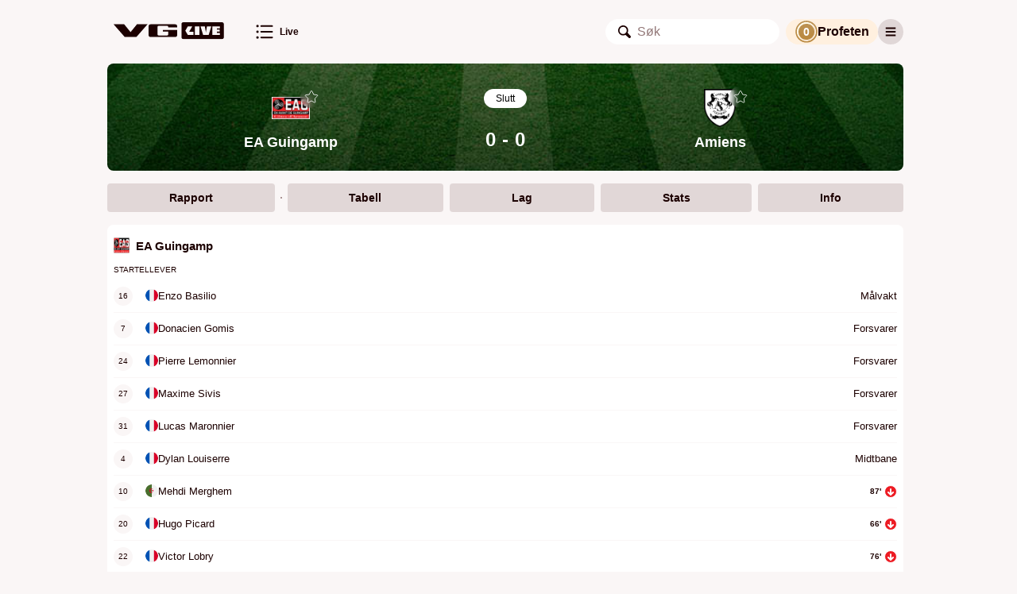

--- FILE ---
content_type: text/html; charset=utf-8
request_url: https://vglive.vg.no/kamp/ea-guingamp-amiens/644167/lag
body_size: 36180
content:
<!DOCTYPE html><html lang="no" class="cream-theme light-theme"><head>
        <title>EA Guingamp 0 - 0 Amiens • VG Live</title><title>VG Live</title>
        <meta charset="UTF-8">
        <meta name="viewport" content="width=device-width, initial-scale=1">
        <meta name="robots" content="index, follow">
        <meta name="google-site-verification" content="LjdK7ID3w_5TvSokcdXNTXck3pZvv32c78KHIwSTAvQ">
        <meta name="google-site-verification" content="dFnwOy0pgsokt9_6lxL1Pz7DehkcOgdy0ERaSo2zfGQ">
        <meta name="google-site-verification" content="ZX4MZ_rXf-zBVD1asBmV388Qbf-7UeJl1s5AhiDylTg">
        <meta name="google-site-verification" content="uPXEWnsPTQL8qt20Qnl08RDoGKkzh4r3zdIg7WPkyPI"> <!-- stage-vglive.vg.no -->

        <meta property="og:locale" content="nb_NO">
        <meta property="og:image:url" content="https://vglive.vg.no/static/site-assets/vg/og-images/vglive.jpg">
        <meta property="og:image:type" content="image/jpeg">
        <meta property="og:image:width" content="1200">
        <meta property="og:image:height" content="630">

        <link rel="apple-touch-icon" sizes="76x76" href="/static/site-assets/vg/apple-icons/apple-touch-icon-76x76.png">
        <link rel="apple-touch-icon" sizes="120x120" href="/static/site-assets/vg/apple-icons/apple-touch-icon-120x120.png">
        <link rel="apple-touch-icon" sizes="152x152" href="/static/site-assets/vg/apple-icons/apple-touch-icon-152x152.png">
        <link rel="apple-touch-icon" sizes="180x180" href="/static/site-assets/vg/apple-icons/apple-touch-icon-180x180.png">
        <meta name="apple-itunes-app" content="app-id=1294661796"> <!-- Apple AppStore smart banner -->
        <link rel="mask­icon" href="/static/site-assets/vg/apple-icons/safari-pinned-tab.svg" color="#f17220">
        <link rel="manifest" href="/manifest.json" crossorigin="use-credentials">
        <link rel="shortcut icon" href="/static/site-assets/vg/favicon.ico">
        <meta name="theme-color" content="#FAF6F6" media="(prefers-color-scheme: light)">
        <meta name="theme-color" content="#000000" media="(prefers-color-scheme: dark)">
        <!-- External resources hints for browser for faster page loading -->
         <!-- Advertising provider - always requested by Advertory -->
        <link rel="preconnect" href="https://ib.adnxs.com" crossorigin="use-credentials"> <!-- Advertising provider - always requested -->
        <link rel="preconnect" href="https://cmp.vg.no"> <!-- Privacy settings provider - it's always requested -->
        <link rel="dns-prefetch" href="https://cdn.sportsnext.schibsted.io"> <!-- CDN for team logos, flags and photos - used on every page -->
        <link rel="dns-prefetch" href="https://assets.vglive.no/"> <!-- Report item icons - used only on report and lineups pages -->
    <link href="/dist/vg/static/css/index.eabfb41f.css" rel="stylesheet"><style type="text/css">body.fullscreen-scroll-in-screen{overflow-x:hidden}.advertory-fullscreen-scroll-wrapper{clip-path:polygon(0 0,100vw 0,100vw 100dvh,0 100dvh);-webkit-clip-path:polygon(0 0,100vw 0,100vw 100dvh,0 100dvh);display:block!important;height:100vh!important;height:100lvh!important;margin:var(--fullscreen-scroll-wrapper-margin);min-height:250px;overflow:visible;padding:0!important;position:relative;visibility:hidden;width:100%!important;z-index:1}.advertory-fullscreen-scroll-wrapper>div{height:100vh!important;height:100lvh!important;left:0;overflow:hidden;position:fixed;top:0;width:100vw!important}.advertory-fullscreen-scroll-wrapper>div>iframe{display:none!important;height:inherit!important;width:inherit!important}.advertory-fullscreen-scroll-wrapper.in-screen{overflow:visible;visibility:visible;width:100vw!important}.advertory-fullscreen-scroll-wrapper.in-screen>div>iframe{display:block!important}.advertory-fullscreen-scroll-wrapper.in-screen:before{padding:0!important;top:-150dvh}.advertory-fullscreen-scroll-wrapper.in-screen:after,.advertory-fullscreen-scroll-wrapper.in-screen:before{content:"";display:block;height:150dvh;left:50%;overflow:visible;position:relative!important;transform:translateX(-50%);width:100vw;z-index:1}.advertory-fullscreen-scroll-wrapper.in-screen:after{top:-50dvh}.advertory-fullscreen-scroll{bottom:0;left:0;overflow:hidden;position:fixed;right:0;top:0}.advertory-fullscreen-scroll:before{background-color:hsla(0,0%,100%,.6);box-sizing:border-box;color:#212121;content:attr(data-ad-label);font-family:Ester Blenda,Arial,sans-serif;font-size:11px;font-style:normal;font-weight:400;left:calc(50vw - 628px);line-height:1;margin:16px 2px;max-width:1250px;padding:10px;position:fixed;text-align:left;text-transform:lowercase;top:0;visibility:inherit!important;width:calc(100% - 36px);z-index:1}@media screen and (max-width:1290px){.advertory-fullscreen-scroll:before{left:16px}}.advertory-fullscreen-scroll[data-move-cogwheel-to-the-left=true]>div[role=button]{left:calc(50vw - 623px);right:unset}@media screen and (max-width:1290px){.advertory-fullscreen-scroll[data-move-cogwheel-to-the-left=true]>div[role=button]{left:22px;right:unset}}.advertory-fullscreen-scroll[data-move-cogwheel-to-the-left=true]:before{padding-left:32px}.advertory-fullscreen-scroll>div[id*=utif]{display:block;height:100vh!important;height:100lvh!important;overflow:hidden;width:100vw!important}.advertory-fullscreen-scroll>div[id*=utif]>iframe{display:block;height:inherit!important;width:inherit!important}.advertory-fullscreen-scroll>div[role=button]{background:transparent!important;height:26px!important;left:unset;opacity:1;position:fixed!important;right:calc(50vw - 623px);top:19px!important;width:26px!important;z-index:1}@media screen and (max-width:1290px){.advertory-fullscreen-scroll>div[role=button]{right:22px}}</style><style type="text/css">.advertory-brandmetrics-survey{width:100%}</style><style type="text/css">:export{c-brown-primary:#632626;c-white-primary:var(--white,#fff)}.advertory-vg-ad-native-content{background:var(--white,#fff);color:var(--black,#000);display:table;font-family:Inter,Helvetica Neue,Helvetica,Arial,sans-serif;font-weight:700;margin:0 auto;position:relative;table-layout:fixed;text-align:left;width:100%}.advertory-vg-ad-native-content *{line-height:1}.advertory-vg-ad-native-content a.ad-link{color:inherit;display:block;text-decoration:none}.advertory-vg-ad-native-content a.ad-link:hover{text-decoration:none}.advertory-vg-ad-native-content .ad-info{top:44px;z-index:10}@media screen and (min-width:768px){.advertory-vg-ad-native-content .ad-info{top:50px}}.advertory-vg-ad-native-content .ad-info div[role=button]{background-color:hsla(0,0%,100%,.45);border-bottom-right-radius:13px;left:16px;top:calc(27px + var(--space-m, 16px))!important;z-index:10}@media screen and (min-width:768px){.advertory-vg-ad-native-content .ad-info div[role=button]{left:24px;top:calc(50px + var(--space-m, 16px))!important}}.advertory-vg-ad-native-content .ad-info div[role=button] div{background:none}.advertory-vg-ad-native-content .ad-content{display:flex;flex-direction:column}.advertory-vg-ad-native-content .ad-content .ad-header{align-items:center;display:flex;height:27px;padding:0 16px;position:relative;text-transform:uppercase}@media screen and (min-width:768px){.advertory-vg-ad-native-content .ad-content .ad-header{height:42px;min-height:0;padding:0 24px}}.advertory-vg-ad-native-content .ad-content .ad-header span{color:#1c0000;font-family:VG Sans,sans-serif;font-size:15px;font-weight:700;position:absolute;top:50%;transform:translateY(8%)}@media screen and (min-width:768px){.advertory-vg-ad-native-content .ad-content .ad-header span{font-size:23px}}.advertory-vg-ad-native-content .ad-content .ad-header .ad-logo{height:40px;margin-right:16px;position:absolute;right:0;top:1.5px;width:auto}@media screen and (min-width:768px){.advertory-vg-ad-native-content .ad-content .ad-header .ad-logo{height:35px;margin-right:24px;top:16px;width:auto}}.advertory-vg-ad-native-content .ad-content .ad-image-container{display:flex;padding:16px;position:relative}@media screen and (min-width:768px){.advertory-vg-ad-native-content .ad-content .ad-image-container{min-height:0;padding:24px}}.advertory-vg-ad-native-content .ad-content .ad-image-container .ad-image{height:auto;object-fit:cover;object-position:center 0;width:100%}.advertory-vg-ad-native-content .ad-content .ad-image-container .ad-player-wrapper{height:56.4971751412vw;width:100%}@media screen and (min-width:768px){.advertory-vg-ad-native-content .ad-content .ad-image-container .ad-player-wrapper{height:407px}}.advertory-vg-ad-native-content .ad-content .ad-text-container{color:#2b2b2b;display:flex;flex-direction:column;padding-bottom:16px}.advertory-vg-ad-native-content .ad-content .ad-text-container .sponsored-by{display:block;font-size:var(--font-size-xs,12px);font-weight:400;padding:8px;text-transform:uppercase}@media screen and (min-width:768px){.advertory-vg-ad-native-content .ad-content .ad-text-container .sponsored-by{padding:8px 10px}}.advertory-vg-ad-native-content .ad-content .ad-text-container .ad-title{color:#1c0000;display:block;font-family:"VG Serif",serif;font-size:var(--mobileTitleSize);font-weight:827;line-height:1;margin-bottom:0;margin-left:0;padding:0 16px}@media screen and (min-width:768px){.advertory-vg-ad-native-content .ad-content .ad-text-container .ad-title{font-size:var(--desktopTitleSize);padding:4px 24px 8px}}.advertory-vg-ad-native-content .ad-content .ad-text-container .ad-description{color:#7f6868;font-family:"VG Serif",serif;font-size:16px;line-height:calc(var(--font-size-s, 14px) + 2px);margin:4px 0;padding:0 16px}@media screen and (min-width:768px){.advertory-vg-ad-native-content .ad-content .ad-text-container .ad-description{font-size:var(--font-size-l,24px);padding:0 24px}}</style><style type="text/css">:export{c-brown-primary:#632626;c-white-primary:var(--white,#fff)}.advertory-vg-ad-native-inhouse{background:var(--white,#fff);color:var(--black,#000);display:table;font-family:Arial-BoldMT,Arial,sans-serif;font-weight:700;margin:0 auto;position:relative;table-layout:fixed;text-align:left;width:100%}.advertory-vg-ad-native-inhouse *{line-height:normal}.advertory-vg-ad-native-inhouse a.ad-link{color:inherit;display:block;text-decoration:none}.advertory-vg-ad-native-inhouse a.ad-link:hover{text-decoration:none}.advertory-vg-ad-native-inhouse .ad-info{display:none;top:30px}@media screen and (min-width:768px){.advertory-vg-ad-native-inhouse .ad-info{top:33px}}.advertory-vg-ad-native-inhouse .ad-info div[role=button]{background-color:hsla(0,0%,100%,.45);border-bottom-right-radius:13px;z-index:10}.advertory-vg-ad-native-inhouse .ad-info div[role=button] div{background:none}.advertory-vg-ad-native-inhouse .ad-content{display:flex;flex-direction:column}.advertory-vg-ad-native-inhouse .ad-content .ad-image-container{display:flex;position:relative}.advertory-vg-ad-native-inhouse .ad-content .ad-image-container .ad-image{height:auto;max-height:100%;object-fit:cover;object-position:center 0;width:100%}.advertory-vg-ad-native-inhouse .ad-content .ad-image-container .ad-logo{bottom:8px;height:48px;left:8px;position:absolute;right:auto;top:auto;width:auto}@media screen and (min-width:768px){.advertory-vg-ad-native-inhouse .ad-content .ad-image-container .ad-logo{bottom:16px;height:64px;left:16px;width:64px}}.advertory-vg-ad-native-inhouse .ad-content .ad-text-container{display:flex;flex-direction:column;padding-bottom:10px}@media screen and (min-width:768px){.advertory-vg-ad-native-inhouse .ad-content .ad-text-container{padding-bottom:8px}}.advertory-vg-ad-native-inhouse .ad-content .ad-text-container .sponsored-by{color:var(--accent,#d00000);font-family:Inter,Helvetica Neue,Helvetica,Arial,sans-serif;font-size:12px;font-weight:500;padding:8px 0 0 8px;text-transform:uppercase}@media screen and (min-width:768px){.advertory-vg-ad-native-inhouse .ad-content .ad-text-container .sponsored-by{padding:12px 0 0 16px}}.advertory-vg-ad-native-inhouse .ad-content .ad-text-container .sponsored-by .sponsor-name{font-weight:700}.advertory-vg-ad-native-inhouse .ad-content .ad-text-container .ad-title{color:inherit;display:block;font-family:Inter,Helvetica Neue,Helvetica,Arial,sans-serif;font-size:max(22px,min(3.6rem,24px));font-weight:700;margin-left:0;margin-top:12px;padding:0 8px}@media screen and (min-width:768px){.advertory-vg-ad-native-inhouse .ad-content .ad-text-container .ad-title{font-weight:700;margin:.3rem 0;padding:0 16px}.advertory-vg-ad-native-inhouse:not(.flexible) .ad-content{height:400px}}</style><style type="text/css">.advertory-vg-ad-native-sponsorstripe{background-color:transparent;border:none;left:0;margin:0;padding:0;position:absolute;text-align:left;top:0;width:100%}.advertory-vg-ad-native-sponsorstripe .ad-info{align-items:center;background:rgba(0,0,0,.9);display:none;gap:var(--space-m,16px);justify-content:space-between;padding:var(--space-m,16px);position:absolute;z-index:1}.advertory-vg-ad-native-sponsorstripe .ad-info-description{color:var(--white,#fff);font-size:var(--font-size-s,14px);line-height:var(--font-size-ml,18px)}.advertory-vg-ad-native-sponsorstripe .ad-info-link{text-decoration:underline}.advertory-vg-ad-native-sponsorstripe .ad-wrapper{align-items:center;background:linear-gradient(180deg,rgba(0,0,0,.75) 0,transparent);display:flex;flex-wrap:wrap;font-family:Inter,Helvetica Neue,Helvetica,Arial,sans-serif;height:50px;justify-content:space-between;margin:auto;padding:5px 10px}.advertory-vg-ad-native-sponsorstripe .ad-open-button{display:grid;place-items:center}.advertory-vg-ad-native-sponsorstripe .ad-logo-wrapper{max-height:100%;max-width:160px;width:30%}.advertory-vg-ad-native-sponsorstripe .ad-logo{height:100%;width:100%}.advertory-vg-ad-native-sponsorstripe .ad-title{color:var(--white,#fff);font-size:var(--font-size-s,14px);font-weight:700;margin-right:10px}@media screen and (min-width:768px){.advertory-vg-ad-native-sponsorstripe .ad-title{font-size:var(--font-size-ml,18px)}}</style><style type="text/css">:export{c-brown-primary:#632626;c-white-primary:var(--white,#fff)}.advertory-vg-ad-native-ukesmeny{height:100%;position:relative;width:100%}.advertory-vg-ad-native-ukesmeny a.ad-link{color:inherit;display:block;height:inherit;text-decoration:none}.advertory-vg-ad-native-ukesmeny a.ad-link:hover{text-decoration:none}.advertory-vg-ad-native-ukesmeny .ad-info{position:absolute;right:0;top:0;transform:translateX(-26px);z-index:10}.advertory-vg-ad-native-ukesmeny .ad-info div[role=button]{background-color:hsla(0,0%,100%,.75);border-bottom-left-radius:13px;border-bottom-right-radius:0;border-top-right-radius:11px}.advertory-vg-ad-native-ukesmeny .ad-content{display:flex;flex-direction:column;height:100%}.advertory-vg-ad-native-ukesmeny .ad-content .ad-header{background-color:rgba(0,0,0,.25);border-radius:5px;color:var(--white,#fff);font-family:Inter,Helvetica Neue,Helvetica,Arial,sans-serif;font-size:11px;font-weight:400;left:1rem;padding:.5rem;position:absolute;top:1rem;z-index:999}.advertory-vg-ad-native-ukesmeny .ad-content .ad-image-container{display:flex;height:100%;position:relative}.advertory-vg-ad-native-ukesmeny .ad-content .ad-image-container img{border-radius:12px;height:100%;width:100%}.advertory-vg-native-ad__front:has(.advertory-vg-ad-native-ukesmeny){height:100%}</style><style type="text/css">:export{c-brown-primary:#632626;c-white-primary:var(--white,#fff)}.advertory-vg-ad-native-ukesmeny-sponsor-stripe{background:transparent;margin-bottom:10px;position:relative;width:100%}.advertory-vg-ad-native-ukesmeny-sponsor-stripe a.ad-link{color:inherit;display:contents;text-decoration:none}.advertory-vg-ad-native-ukesmeny-sponsor-stripe a.ad-link:hover{text-decoration:none}.advertory-vg-ad-native-ukesmeny-sponsor-stripe .ad-info{display:none;top:44px;z-index:10}.advertory-vg-ad-native-ukesmeny-sponsor-stripe .ad-content{align-items:center;display:flex;flex-direction:column}.advertory-vg-ad-native-ukesmeny-sponsor-stripe .ad-content .ad-header{align-items:center;display:flex;flex-direction:row;justify-content:center;position:relative}.advertory-vg-ad-native-ukesmeny-sponsor-stripe .ad-content .ad-header .ad-logo{max-width:15%;position:relative}.advertory-vg-ad-native-ukesmeny-sponsor-stripe .ad-content .ad-header .info-button-wrapper{display:grid;height:30px;min-width:30px;place-content:center}.advertory-vg-ad-native-ukesmeny-sponsor-stripe .ad-content .ad-header .info-button-wrapper .info-button{border:1px solid var(--fontColor);border-radius:50%;height:10px;position:relative;width:10px}.advertory-vg-ad-native-ukesmeny-sponsor-stripe .ad-content .ad-header .info-button-wrapper .info-button:before{color:var(--fontColor);content:"i";font-size:7px;left:50%;position:absolute;top:50%;transform:translate(-50%,-50%)}.advertory-vg-ad-native-ukesmeny-sponsor-stripe .ad-content .ad-header .title{color:var(--fontColor);display:block;font-family:Inter,Helvetica Neue,Helvetica,Arial,sans-serif;font-size:var(--mobileTitleSize);font-weight:700;margin-left:0;padding:0 4px;white-space:nowrap;width:max-content}.advertory-vg-ad-native-ukesmeny-sponsor-stripe .ad-content .description{color:var(--fontColor);font-size:clamp(9px,1.4rem,20px);font-weight:400;line-height:18px;text-align:center;width:80%}.advertory-vg-ad-native-ukesmeny-sponsor-stripe .ad-content .description a{text-decoration:underline;white-space:nowrap}.advertory-vg-ad-native-ukesmeny-sponsor-stripe .ad-content .hide{display:none}</style><style type="text/css">:export{c-brown-primary:#632626;c-white-primary:var(--white,#fff)}</style><style type="text/css">:export{c-brown-primary:#632626;c-white-primary:var(--white,#fff)}.advertory-vg-ad-native{box-sizing:border-box;-webkit-box-sizing:border-box;-moz-box-sizing:border-box;display:table;font-family:Arial-BoldMT,Arial,sans-serif;height:auto;margin:auto;min-height:250px;position:relative;table-layout:fixed;text-align:left;text-decoration:none;width:100%}@media screen and (min-width:768px){.advertory-vg-ad-native{min-height:400px}}.advertory-vg-ad-native *{box-sizing:border-box;-webkit-box-sizing:border-box;-moz-box-sizing:border-box;line-height:normal;text-transform:none}.advertory-vg-ad-native .ad-info{position:absolute;top:26px}.advertory-vg-ad-native .ad-info div[role=button]{background-color:hsla(0,0%,100%,.45);border-bottom-right-radius:13px;z-index:10}.advertory-vg-ad-native .ad-info div[role=button] div{background:none}.advertory-vg-ad-native a.ad-link{border:1px solid #b4b4b4;color:#2b2b2b;display:block;text-decoration:none}.advertory-vg-ad-native a.ad-link .ad-content .ad-header{background:#facf62;color:#555;font-size:var(--font-size-xs,12px);font-weight:700;padding:5px 8px;width:100%}.advertory-vg-ad-native a.ad-link .ad-content .ad-image-container{line-height:0;max-height:400px;overflow:hidden;position:relative}@media screen and (min-width:768px){.advertory-vg-ad-native a.ad-link .ad-content .ad-image-container{max-height:500px;min-height:300px}}.advertory-vg-ad-native a.ad-link .ad-content .ad-image-container .ad-player-wrapper{height:56.4971751412vw;width:100%}@media screen and (min-width:768px){.advertory-vg-ad-native a.ad-link .ad-content .ad-image-container .ad-player-wrapper{height:326px}}.advertory-vg-ad-native a.ad-link .ad-content .ad-image-container .ad-image{height:auto;object-fit:cover;position:static;width:100%}.advertory-vg-ad-native a.ad-link .ad-content .ad-image-container .ad-logo{bottom:8px;height:35px;left:8px;position:absolute;right:auto;top:auto;width:auto}@media screen and (min-width:768px){.advertory-vg-ad-native a.ad-link .ad-content .ad-image-container .ad-logo{bottom:16px;height:40px;left:16px}}.advertory-vg-ad-native a.ad-link .ad-content .ad-text-container{background:#fffced;overflow:auto;padding:0 10px 15px}@media screen and (min-width:768px){.advertory-vg-ad-native a.ad-link .ad-content .ad-text-container{background:#fff6d1;overflow:auto}}.advertory-vg-ad-native a.ad-link .ad-content .ad-text-container .sponsored-by{color:#1399ca;display:block;font-size:var(--font-size-xs,12px);font-weight:700;margin:8px 0;text-transform:uppercase}.advertory-vg-ad-native a.ad-link .ad-content .ad-text-container .title{font-family:Arial,sans-serif;font-size:calc(20px + .5vw);font-weight:700;line-height:1;margin:8px 0}@media screen and (min-width:768px){.advertory-vg-ad-native a.ad-link .ad-content .ad-text-container .title{font-size:var(--font-size-xxl,40px)}}.advertory-vg-ad-native a.ad-link:hover{text-decoration:none}</style><style type="text/css">:export{c-brown-primary:#632626;c-white-primary:var(--white,#fff)}.advertory-shared-ad-native-recirc{text-size-adjust:100%;background-color:#fffbee;clear:both;height:100%;margin:auto;max-width:690px;position:relative;width:100%}.advertory-shared-ad-native-recirc .ad-info div[role=button]{background-color:hsla(0,0%,100%,.45);border-bottom-right-radius:13px;z-index:10}.advertory-shared-ad-native-recirc .ad-info div[role=button] div{background:none}.advertory-shared-ad-native-recirc .ad-link{-webkit-box-pack:justify;background-color:#fffbee;border:0;display:flex;flex-direction:column;flex-wrap:wrap;justify-content:space-between;max-height:unset;position:static;text-decoration:none}.advertory-shared-ad-native-recirc .ad-link .ad-content .ad-image-container{margin:0;order:0;position:relative;width:100%}.advertory-shared-ad-native-recirc .ad-link .ad-content .ad-image-container .ad-image{height:auto;max-height:unset;object-fit:cover;position:static;width:100%}.advertory-shared-ad-native-recirc .ad-link .ad-content .ad-image-container .ad-logo{bottom:8px;height:35px;left:8px;position:absolute;right:auto;top:auto;width:auto}@media screen and (min-width:768px){.advertory-shared-ad-native-recirc .ad-link .ad-content .ad-image-container .ad-logo{bottom:16px;height:40px;left:16px}}.advertory-shared-ad-native-recirc .ad-link .ad-content .ad-text-container{align-self:baseline;display:flex;flex:1 0 50%;flex-direction:column;height:auto;order:1;padding:4px 8px 8px}.advertory-shared-ad-native-recirc .ad-link .ad-content .ad-text-container .ad-sponsor{align-self:flex-start;background-color:#ffe88a;color:#2b2b2b;display:block;font-family:Inter,Helvetica Neue,Helvetica,Arial,sans-serif;font-size:10px;font-weight:700;margin:0 0 4px;padding:2px 4px!important;text-align:left;text-transform:uppercase;width:fit-content}.advertory-shared-ad-native-recirc .ad-link .ad-content .ad-text-container .ad-title{color:#2b2b2b;font-family:Austin News Deck Web,Times New Roman,serif;font-size:clamp(24px,4.1379310345vw,26px);font-weight:600;line-height:clamp(32px,5.5172413793vw,34px);margin:0;text-align:left}@media screen and (min-width:768px){.advertory-shared-ad-native-recirc .ad-link .ad-content .ad-text-container .ad-title{font-size:37px;line-height:1}}.advertory-shared-ad-native-recirc .ad-link .ad-content .ad-text-container .ad-description{color:#2b2b2b;display:inline;font-family:Inter,Helvetica Neue,Helvetica,Arial,sans-serif;font-size:var(--font-size-xs,12px);font-weight:500;margin:8px 0 0;text-align:left}</style><style type="text/css">:export{c-brown-primary:#632626;c-white-primary:var(--white,#fff)}.advertory-vg-ad-native-podme{background:linear-gradient(90deg,#23375e,#041426 104.93%);border-radius:10px;display:flex;font-family:Inter,Helvetica Neue,Helvetica,Arial,sans-serif;height:202px;margin-top:-10px;max-width:980px;position:relative;text-align:left;width:100%}.advertory-vg-ad-native-podme *{line-height:normal}.advertory-vg-ad-native-podme .ad-link{text-decoration:none;width:100%}.advertory-vg-ad-native-podme .ad-link:hover{text-decoration:none}.advertory-vg-ad-native-podme .ad-content-wrapper{display:flex;flex-direction:column;height:100%;width:100%}.advertory-vg-ad-native-podme .ad-content-wrapper .ad-content{box-sizing:border-box;height:100%;width:100%}.advertory-vg-ad-native-podme .ad-content-wrapper .ad-content .ad-main-content{align-content:center;display:flex;height:100%;justify-content:center;width:100%}.advertory-vg-ad-native-podme .ad-content-wrapper .ad-content .ad-main-content .ad-text-container{display:flex;flex-direction:column;margin:41px 28px 41px 41px;width:428px}.advertory-vg-ad-native-podme .ad-content-wrapper .ad-content .ad-main-content .ad-text-container .ad-title{color:var(--white,#fff);font-size:23px;font-weight:600;line-height:28px;margin-bottom:15px}@media screen and (min-width:600px){.advertory-vg-ad-native-podme .ad-content-wrapper .ad-content .ad-main-content .ad-text-container .ad-title{font-size:20xp;font-weight:600;line-height:24px}}.advertory-vg-ad-native-podme .ad-content-wrapper .ad-content .ad-main-content .ad-text-container .ad-description{color:#17e0e3;font-size:var(--font-size-ml,18px);font-weight:500;line-height:22px}.advertory-vg-ad-native-podme .ad-content-wrapper .ad-content .ad-main-content .ad-small-image-container{display:none;max-width:250px}@media screen and (min-width:600px){.advertory-vg-ad-native-podme .ad-content-wrapper .ad-content .ad-main-content .ad-small-image-container{-webkit-box-pack:center;-webkit-box-align:center;align-items:center;display:flex;height:100%;justify-content:center;margin:0 auto;max-width:253px;min-width:250px}}.advertory-vg-ad-native-podme .ad-content-wrapper .ad-content .ad-main-content .ad-small-image-container .ad-small-image{height:100%;max-width:100%;object-fit:cover}.advertory-vg-ad-native-podme .ad-content-wrapper .ad-content .ad-main-content .ad-logo{align-items:center;display:flex;justify-content:center;margin:8px}.advertory-vg-ad-native-podme .ad-content-wrapper .ad-content .ad-main-content .ad-logo>.logo{display:block}@media screen and (min-width:600px){.advertory-vg-ad-native-podme .ad-content-wrapper .ad-content .ad-main-content .ad-logo{margin-right:24px}}.advertory-vg-ad-native-podme.description .ad-content-wrapper .ad-content .ad-description{color:#17e0e3;display:block;font-size:var(--font-size-xs,12px);font-style:normal;font-weight:400;line-height:13px}@media screen and (min-width:600px){.advertory-vg-ad-native-podme.description .ad-content-wrapper .ad-content .ad-description{font-size:var(--font-size-s,14px);line-height:17px}}.advertory-vg-ad-native-podme.article .ad-content-wrapper .ad-content .ad-main-content .ad-small-image-container{display:block;flex-shrink:0;margin:16px 8px 16px 0;max-width:127px}@media screen and (min-width:600px){.advertory-vg-ad-native-podme.article .ad-content-wrapper .ad-content .ad-main-content .ad-small-image-container{margin:0;max-width:191px;padding:0}}.advertory-vg-ad-native-podme.article .ad-content-wrapper .ad-content .ad-main-content .ad-small-image-container .ad-small-image{object-fit:contain}</style><style type="text/css">:export{c-brown-primary:#632626;c-white-primary:var(--white,#fff)}.advertory-vg-ad-native-podme-section{text-size-adjust:100%;background:linear-gradient(90deg,#23375e,#041426 104.93%);border-radius:11px;height:202px;margin-left:-145px;margin-right:-145px;text-align:left}.advertory-vg-ad-native-podme-section .ad-link{border-bottom:initial;color:initial}.advertory-vg-ad-native-podme-section .ad-link .ad-content-wrapper{display:flex;font-family:Inter,Helvetica Neue,Helvetica,Arial,sans-serif;font-style:normal;font-weight:400;height:100%}.advertory-vg-ad-native-podme-section .ad-link .ad-text-container{display:flex;flex-direction:column;margin:41px 28px 41px 41px;width:428px}.advertory-vg-ad-native-podme-section .ad-link .ad-text-container .ad-title{color:var(--white,#fff);font-size:20xp;font-weight:600;line-height:28px;margin-bottom:15px}.advertory-vg-ad-native-podme-section .ad-link .ad-text-container .ad-description{color:#17e0e3;font-size:var(--font-size-ml,18px);font-weight:500;line-height:22px}.advertory-vg-ad-native-podme-section .ad-link .ad-image-container{-webkit-box-pack:center;-webkit-box-align:center;align-items:center;display:flex;height:100%;justify-content:center;margin:0 auto;max-width:253px;min-width:250px}.advertory-vg-ad-native-podme-section .ad-link .ad-image-container .ad-image{max-height:100%;max-width:100%;object-fit:fill}.advertory-vg-ad-native-podme-section .ad-link .ad-logo-container{-webkit-box-pack:center;-webkit-box-align:center;align-items:center;display:flex;height:100%;justify-content:center;margin:0 16px;max-width:162px}.advertory-vg-ad-native-podme-section .ad-link .ad-logo-container .ad-logo{max-height:100%;max-width:100%;object-fit:fill}</style><style type="text/css">:export{c-brown-primary:#632626;c-white-primary:var(--white,#fff)}.advertory-vg-ad-native-video .ad-info>div[role=button]{background-color:hsla(0,0%,100%,.45);border-bottom-left-radius:50%;border-bottom-right-radius:unset;left:unset!important;right:0!important}.advertory-vg-ad-native-video .ad-content{border-bottom:1px solid #b4b4b4;border-top:1px solid #b4b4b4;box-sizing:border-box;display:flex;flex-direction:column;font-family:Inter,Helvetica Neue,Helvetica,Arial,sans-serif;line-height:normal}.advertory-vg-ad-native-video .ad-content .ad-header{text-align:left}.advertory-vg-ad-native-video .ad-content .ad-header,.advertory-vg-ad-native-video .ad-content .ad-header span{background:#facf62;box-sizing:border-box;color:#555;font-size:var(--font-size-xs,12px);font-weight:700;padding:5px;width:100%}.advertory-vg-ad-native-video .ad-content .ad-image-container{height:52.356%;order:1;position:relative}.advertory-vg-ad-native-video .ad-content .ad-image-container .ad-player-wrapper{box-sizing:border-box;height:56.4971751412vw;position:relative;width:100%}@media screen and (min-width:768px){.advertory-vg-ad-native-video .ad-content .ad-image-container .ad-player-wrapper{height:326px}}.advertory-vg-ad-native-video .ad-content .ad-link{order:1;text-align:left;text-decoration:none}.advertory-vg-ad-native-video .ad-content .ad-link .ad-text-container{align-self:baseline;background:#fffced;box-sizing:border-box;font-family:Arial,sans-serif;order:2;overflow:auto;padding:0 10px 15px;width:100%}.advertory-vg-ad-native-video .ad-content .ad-link .ad-text-container .sponsored-by{align-self:flex-start;color:#1399ca;display:block;font-size:var(--font-size-xs,12px);font-weight:700;margin:8px 0;text-align:left;text-transform:uppercase}.advertory-vg-ad-native-video .ad-content .ad-link .ad-text-container .title{color:#2b2b2b;font-size:20xp;font-weight:700;line-height:1;margin:0;overflow:hidden;text-align:left}@media screen and (min-width:768px){.advertory-vg-ad-native-video .ad-content{border:1px solid #b4b4b4}.advertory-vg-ad-native-video .ad-link.ad-text-container{background:#fff6d1}.advertory-vg-ad-native-video .ad-link.ad-text-container .title{font-size:var(--font-size-xxl,40px);margin:8px 0}}@media screen and (min-width:1025px){.advertory-vg-ad-native-video .ad-content .ad-image-container{min-height:300px}}</style><style type="text/css">:export{c-brown-primary:#632626;c-white-primary:var(--white,#fff)}.advertory-vg-ad-native-fishfinger .ad-link{align-items:center;background-color:#1c1c1e;border-radius:var(--space-xs,8px);color:var(--white,#fff);display:flex;flex-direction:column;margin:0 var(--space-xs,8px) var(--space-xs,8px);padding:var(--space-m,16px) 0 var(--space-xxs,4px)}@media screen and (min-width:768px){.advertory-vg-ad-native-fishfinger .ad-link{margin:0 0 var(--space-xs,8px)}}.advertory-vg-ad-native-fishfinger .ad-content{align-items:center;display:flex;font-size:var(--font-size-xs,12px);font-weight:600;gap:var(--space-xxs,4px);height:24px;justify-content:center}.advertory-vg-ad-native-fishfinger .ad-image{height:16px}.advertory-vg-ad-native-fishfinger .ad-title{white-space:nowrap}.advertory-vg-ad-native-fishfinger .ad-logo{height:24px}</style><style type="text/css">:export{c-brown-primary:#632626;c-white-primary:var(--white,#fff)}.advertory-vg-ad-native-affiliate{background:var(--white,#fff);color:#2b2b2b;font-family:Inter,Helvetica Neue,Helvetica,Arial,sans-serif;font-weight:700;margin:0 auto;position:relative;text-align:left;width:100%}.advertory-vg-ad-native-affiliate a.ad-link{color:inherit;display:block;text-decoration:none}.advertory-vg-ad-native-affiliate a.ad-link:hover{text-decoration:none}.advertory-vg-ad-native-affiliate .ad-info{top:44px;z-index:10}@media screen and (min-width:768px){.advertory-vg-ad-native-affiliate .ad-info{top:50px}}.advertory-vg-ad-native-affiliate .ad-info div[role=button]{background-color:hsla(0,0%,100%,.45);border-bottom-right-radius:13px;left:16px;top:43px;z-index:10}@media screen and (min-width:768px){.advertory-vg-ad-native-affiliate .ad-info div[role=button]{left:24px;top:66px}}.advertory-vg-ad-native-affiliate .ad-info div[role=button] div{background:none}.advertory-vg-ad-native-affiliate .ad-content{display:flex;flex-direction:column}.advertory-vg-ad-native-affiliate .ad-content .ad-header{align-items:center;color:#2a2a2a;display:flex;height:27px;justify-content:space-between;padding:0 16px;position:relative;text-transform:uppercase}@media screen and (min-width:768px){.advertory-vg-ad-native-affiliate .ad-content .ad-header{height:42px;padding:0 24px}}.advertory-vg-ad-native-affiliate .ad-content .ad-header span{align-self:end;color:#1c0000;font-family:VG Sans,sans-serif;font-size:15px;font-weight:700;line-height:17px;padding:0;position:relative;transform:translateY(20%)}@media screen and (min-width:768px){.advertory-vg-ad-native-affiliate .ad-content .ad-header span{font-size:23px;transform:translateY(8%)}}.advertory-vg-ad-native-affiliate .ad-content .ad-header .ad-logo{align-self:end;height:25px;position:relative;right:0;transform:translateY(6px);width:auto}@media screen and (min-width:768px){.advertory-vg-ad-native-affiliate .ad-content .ad-header .ad-logo{height:35px;transform:translateY(7px);width:auto}}.advertory-vg-ad-native-affiliate .ad-content .ad-image-container{display:flex;padding:16px;position:relative}@media screen and (min-width:768px){.advertory-vg-ad-native-affiliate .ad-content .ad-image-container{min-height:0;padding:24px}}.advertory-vg-ad-native-affiliate .ad-content .ad-image-container .ad-image{height:auto;object-fit:cover;object-position:center 0;width:100%}.advertory-vg-ad-native-affiliate .ad-content .ad-text-container{color:#2b2b2b;container-name:type-box;container-type:inline-size;display:flex;flex-direction:column;padding-bottom:8px;width:100%}.advertory-vg-ad-native-affiliate .ad-content .ad-text-container .ad-title{-webkit-font-smoothing:antialiased;color:#1c0000;display:block;font-family:"VG Serif",serif;font-size:2.75862vw;font-weight:827;line-height:1;margin-bottom:0;margin-left:0;padding:8px 16px;text-rendering:optimizeLegibility;white-space:nowrap;width:100%}@media screen and (min-width:768px){.advertory-vg-ad-native-affiliate .ad-content .ad-text-container .ad-title{padding:8px 24px 16px}}@media screen and (min-width:580px){.advertory-vg-ad-native-affiliate .ad-content .ad-text-container .ad-title{font-size:16px}}.advertory-vg-ad-native-affiliate .ad-content .ad-text-container .ad-description{font-family:"VG Serif",serif;font-size:16px;line-height:calc(var(--font-size-s, 14px) + 2px);padding:0 16px}@media screen and (min-width:768px){.advertory-vg-ad-native-affiliate .ad-content .ad-text-container .ad-description{font-size:var(--font-size-l,24px);padding:8px 24px 0}}</style><style type="text/css">:export{c-brown-primary:#632626;c-white-primary:var(--white,#fff)}.godt-dish-item:has(.advertory-vg-ad-native-ukesmeny-video){min-width:195px}.advertory-vg-ad-native-ukesmeny-video{height:100%;position:relative;width:100%}.advertory-vg-ad-native-ukesmeny-video .ad-info{position:absolute;right:0;top:0;transform:translateX(-26px);z-index:10}.advertory-vg-ad-native-ukesmeny-video .ad-info div[role=button]{background-color:hsla(0,0%,100%,.75);border-bottom-left-radius:13px;border-bottom-right-radius:0;border-top-right-radius:11px}.advertory-vg-ad-native-ukesmeny-video .ad-content{display:flex;flex-direction:column;height:100%}.advertory-vg-ad-native-ukesmeny-video .ad-content .ad-header{background-color:rgba(0,0,0,.3);border-radius:3px;color:var(--white,#fff);font-family:Inter,Helvetica Neue,Helvetica,Arial,sans-serif;font-size:11px;font-weight:500;left:8px;padding:.5rem;position:absolute;top:8px;z-index:999}.advertory-vg-ad-native-ukesmeny-video .ad-content .ad-image-container{height:300px;position:relative;width:195px}.advertory-vg-ad-native-ukesmeny-video .ad-content .ad-image-container .ad-player-wrapper{box-sizing:border-box;height:100%;position:relative;width:100%}</style><style type="text/css">[id^=integration_godt-menu]>article{.jw-controls>.jw-controlbar{.jw-slider-time{display:none}.jw-button-container{height:36px;padding:0 6px;.jw-icon{bottom:0;height:unset;margin-right:3px;width:unset}.jw-icon-playback,.jw-icon-volume{display:flex}}}}</style><style type="text/css">@import url("https://fonts.googleapis.com/css?family=Roboto:400,500&display=swap");.advertory-shared-ad-native-content-display-basic{background:#fff;color:#6d747e;display:flex;flex-direction:column;font-family:Roboto,sans-serif;margin:0 auto;position:relative;text-align:left;width:100%}.advertory-shared-ad-native-content-display-basic *{line-height:normal}.advertory-shared-ad-native-content-display-basic .ad-info{position:absolute;right:8px;top:0}.advertory-shared-ad-native-content-display-basic .ad-info>div{position:static!important}.advertory-shared-ad-native-content-display-basic .ad-link,.advertory-shared-ad-native-content-display-basic .ad-link:hover{text-decoration:none}.advertory-shared-ad-native-content-display-basic .ad-header{background-color:#ffcd00;color:#495057;font-size:12px;font-weight:600;padding:5px 16px;text-transform:uppercase}.advertory-shared-ad-native-content-display-basic .ad-content-wrapper{display:flex;flex-direction:column}.advertory-shared-ad-native-content-display-basic .ad-content-wrapper .ad-large-image-container{padding-bottom:40%;position:relative}@media screen and (min-width:768px){.advertory-shared-ad-native-content-display-basic .ad-content-wrapper .ad-large-image-container{display:none}}.advertory-shared-ad-native-content-display-basic .ad-content-wrapper .ad-large-image-container .ad-large-image-wrapper{height:100%;position:absolute;width:100%}.advertory-shared-ad-native-content-display-basic .ad-content-wrapper .ad-large-image-container .ad-large-image-wrapper .ad-large-image{height:100%;min-width:100%;object-fit:cover}.advertory-shared-ad-native-content-display-basic .ad-content-wrapper .ad-content{background-color:#fffae6;box-sizing:border-box;display:flex}.advertory-shared-ad-native-content-display-basic .ad-content-wrapper .ad-content .ad-text-container{flex-grow:1;padding:16px}.advertory-shared-ad-native-content-display-basic .ad-content-wrapper .ad-content .ad-text-container .ad-title{color:#212529;font-size:20px;font-weight:600;margin-bottom:16px}@media screen and (min-width:768px){.advertory-shared-ad-native-content-display-basic .ad-content-wrapper .ad-content .ad-text-container .ad-title{font-size:22px}}.advertory-shared-ad-native-content-display-basic .ad-content-wrapper .ad-content .ad-text-container .ad-sponsor{color:grey;font-size:11px;font-weight:600;text-transform:uppercase}.advertory-shared-ad-native-content-display-basic .ad-content-wrapper .ad-content .ad-small-image-container{display:none;max-width:175px}@media screen and (min-width:768px){.advertory-shared-ad-native-content-display-basic .ad-content-wrapper .ad-content .ad-small-image-container{display:block}}.advertory-shared-ad-native-content-display-basic .ad-content-wrapper .ad-content .ad-small-image-container .ad-small-image{max-width:100%;object-fit:cover}.advertory-shared-ad-native-content-display-basic.article .ad-info{background:hsla(0,0%,100%,.6);border-bottom-left-radius:50%;position:absolute;right:0;top:0}.advertory-shared-ad-native-content-display-basic.article .ad-info>div{position:static!important}.advertory-shared-ad-native-content-display-basic.article .ad-content-wrapper .ad-content .ad-small-image-container{display:block}.advertory-shared-ad-native-content-display-basic.article .ad-content-wrapper .ad-content .ad-text-container{border-left:4px solid #ffcd00;padding:8px 16px}.advertory-shared-ad-native-content-display-basic.article .ad-content-wrapper .ad-content .ad-text-container .ad-header-wrapper{display:flex;margin-bottom:8px}@media screen and (min-width:768px){.advertory-shared-ad-native-content-display-basic.article .ad-content-wrapper .ad-content .ad-text-container .ad-header-wrapper{margin-bottom:16px}}.advertory-shared-ad-native-content-display-basic.article .ad-content-wrapper .ad-content .ad-text-container .ad-header-wrapper .ad-header{font-size:11px;padding:2px 4px}.advertory-shared-ad-native-content-display-basic.article .ad-content-wrapper .ad-content .ad-text-container .ad-title{font-size:15px;margin-bottom:8px}@media screen and (min-width:768px){.advertory-shared-ad-native-content-display-basic.article .ad-content-wrapper .ad-content .ad-text-container .ad-title{font-size:18px;margin-bottom:16px}}.advertory-shared-ad-native-content-display-basic.article .ad-content-wrapper .ad-content .ad-small-image-container{padding:16px 8px 16px 0}@media screen and (min-width:768px){.advertory-shared-ad-native-content-display-basic.article .ad-content-wrapper .ad-content .ad-small-image-container{padding:0}}.advertory-shared-ad-native-content-display-basic.article .ad-content-wrapper .ad-content .ad-small-image-container .ad-small-image{object-fit:contain}@media screen and (min-width:768px){.advertory-shared-ad-native-content-display-basic.article .ad-content-wrapper .ad-content .ad-small-image-container .ad-small-image{object-fit:cover}}</style><style type="text/css">.advertory-shared-ad-native-video{-webkit-box-sizing:border-box;-moz-box-sizing:border-box;box-sizing:border-box;display:table;height:auto;margin:auto;min-height:250px;position:relative;table-layout:fixed;text-align:left;text-decoration:none;width:100%}@media screen and (min-width:768px){.advertory-shared-ad-native-video{width:580px}}.advertory-shared-ad-native-video .ad-info{position:absolute;right:24px;top:2px}.advertory-shared-ad-native-video .ad-info .gdprAdTransparencyCogWheelButton{background-color:transparent;border-bottom-right-radius:13px;z-index:10}.advertory-shared-ad-native-video a.ad-link{color:#2b2b2b;display:block;text-decoration:none}.advertory-shared-ad-native-video a.ad-link:hover{text-decoration:none}.advertory-shared-ad-native-video .ad-content .ad-header{background:rgba(255,205,0,.8);color:#4c3d00;font-size:12px;font-weight:700;padding:5px 8px}.advertory-shared-ad-native-video .ad-content .ad-image-container{line-height:0;position:relative}@media screen and (min-width:768px){.advertory-shared-ad-native-video .ad-content .ad-image-container{min-height:300px}}.advertory-shared-ad-native-video .ad-content .ad-image-container .ad-player-wrapper{height:56.4971751412vw;width:100%}@media screen and (min-width:768px){.advertory-shared-ad-native-video .ad-content .ad-image-container .ad-player-wrapper{height:326px}}.advertory-shared-ad-native-video .ad-content .ad-text-container{background:#fff6d1;overflow:auto;padding-bottom:15px;padding-left:8px}@media screen and (min-width:768px){.advertory-shared-ad-native-video .ad-content .ad-text-container{background:#fff6d1;overflow:auto;padding-left:16px}}.advertory-shared-ad-native-video .ad-content .ad-text-container .sponsored-by{color:#64625a;display:block;font-size:10px;font-weight:600;margin:8px 16px 8px 0;text-transform:uppercase}@media screen and (min-width:768px){.advertory-shared-ad-native-video .ad-content .ad-text-container .sponsored-by{font-size:12px}}.advertory-shared-ad-native-video .ad-content .ad-text-container .title{font-family:Arial,sans-serif;font-size:20px;font-weight:700;line-height:1;margin:8px 0}@media screen and (min-width:768px){.advertory-shared-ad-native-video .ad-content .ad-text-container .title{font-size:22px}}</style><style type="text/css">.advertory-abo-ad-native-video{box-sizing:border-box;color:#000;display:table;font-family:-apple-system,BlinkMacSystemFont,sans-serif;font-weight:600;margin:auto;min-height:250px;position:relative;table-layout:fixed;text-align:left;text-decoration:none;width:100%}.advertory-abo-ad-native-video *{box-sizing:border-box;line-height:normal;text-transform:none}@media screen and (min-width:768px){.advertory-abo-ad-native-video{height:400px;width:580px}}.advertory-abo-ad-native-video .ad-info{background-color:hsla(0,0%,100%,.451);border-bottom-right-radius:13px;height:26px;left:0;position:absolute;top:20px;transform:none;transform-origin:center;width:26px;z-index:1000}@media screen and (min-width:768px){.advertory-abo-ad-native-video .ad-info{top:30px}}.advertory-abo-ad-native-video .ad-info .gdprAdTransparencyCogWheelButton{background-color:transparent;border-bottom-right-radius:13px;z-index:10}.advertory-abo-ad-native-video .ad-content .ad-image-container{line-height:0;position:relative}.advertory-abo-ad-native-video .ad-content .ad-image-container .ad-header{background:rgba(255,205,0,.8);color:#4c3d00;font-size:13px;height:20px;line-height:20px;position:absolute;width:100%;z-index:100}.advertory-abo-ad-native-video .ad-content .ad-image-container .ad-header span{margin-left:8px}@media screen and (min-width:768px){.advertory-abo-ad-native-video .ad-content .ad-image-container .ad-header{height:30px;line-height:30px;padding-left:16px}.advertory-abo-ad-native-video .ad-content .ad-image-container .ad-header span{margin:0}}.advertory-abo-ad-native-video .ad-content .ad-image-container .ad-player-wrapper{height:56.4971751412vw;width:100%}@media screen and (min-width:768px){.advertory-abo-ad-native-video .ad-content .ad-image-container .ad-player-wrapper{height:326px}}.advertory-abo-ad-native-video .ad-content .ad-text-container{background:#fff6d1;overflow:auto}.advertory-abo-ad-native-video .ad-content .ad-text-container .sponsored-by{color:#64625a;display:block;font-size:10px;margin:8px 8px 3px;text-transform:uppercase}@media screen and (min-width:768px){.advertory-abo-ad-native-video .ad-content .ad-text-container .sponsored-by{font-size:13px;margin:8px 16px}}.advertory-abo-ad-native-video .ad-content .ad-text-container .ad-link{display:flex;flex-direction:column;text-decoration:none}.advertory-abo-ad-native-video .ad-content .ad-text-container .ad-link,.advertory-abo-ad-native-video .ad-content .ad-text-container .ad-link:focus,.advertory-abo-ad-native-video .ad-content .ad-text-container .ad-link:hover,.advertory-abo-ad-native-video .ad-content .ad-text-container .ad-link:visited{color:#000}.advertory-abo-ad-native-video .ad-content .ad-text-container .ad-link .ad-title{color:#000;display:flex;flex-direction:column;font-size:20px;font-weight:700;line-height:24px;margin:0 8px 7px;min-height:52px}@media screen and (min-width:768px){.advertory-abo-ad-native-video .ad-content .ad-text-container .ad-link .ad-title{display:block;font-size:22px;height:35px;line-height:35px;margin:0 16px 9px;min-height:auto;overflow:hidden;-ms-text-overflow:ellipsis;text-overflow:ellipsis;white-space:nowrap}}.advertory-abo-ad-native-video .ad-content .ad-text-container .ad-link .ad-description{border-top:1px solid hsla(0,0%,50%,.502);color:#6a6a6a;display:none;font-size:12px;font-style:normal;font-weight:400;line-height:14px;margin:0 8px 12px;padding-top:8px}@media screen and (min-width:768px){.advertory-abo-ad-native-video .ad-content .ad-text-container .ad-link .ad-description{font-size:13px;line-height:16px;margin:8px 16px}}</style><style type="text/css">@import url("https://fonts.googleapis.com/css?family=Inter:400,600&display=swap");.advertory-abo-ad-native-podme-section{background:linear-gradient(90deg,#23375e,#041426 104.93%);border-radius:11px;height:130px}@media screen and (min-width:768px){.advertory-abo-ad-native-podme-section{height:202px}}.advertory-abo-ad-native-podme-section .ad-link{background-color:transparent;color:initial;cursor:pointer;text-decoration:none}.advertory-abo-ad-native-podme-section .ad-content-wrapper{display:flex;font-family:Inter,sans-serif;font-style:normal;font-weight:400;height:100%}.advertory-abo-ad-native-podme-section .ad-content-wrapper .ad-text-container{display:flex;flex-direction:column;font-family:Inter,sans-serif;font-style:normal;font-weight:400;margin:18px 3px 8px 18px;width:428px}@media screen and (min-width:768px){.advertory-abo-ad-native-podme-section .ad-content-wrapper .ad-text-container{margin:41px 28px 41px 41px}}.advertory-abo-ad-native-podme-section .ad-content-wrapper .ad-text-container .ad-title{color:#fff;font-size:calc(4.94872px + 2.35043vw);font-weight:600;line-height:16px;margin-bottom:7px}@media screen and (min-width:768px){.advertory-abo-ad-native-podme-section .ad-content-wrapper .ad-text-container .ad-title{font-size:23px;line-height:28px;margin-bottom:15px}}.advertory-abo-ad-native-podme-section .ad-content-wrapper .ad-text-container .ad-description{color:#17e1e3;font-size:calc(4.87179px + 1.7094vw);font-weight:400;line-height:14px}@media screen and (min-width:768px){.advertory-abo-ad-native-podme-section .ad-content-wrapper .ad-text-container .ad-description{font-size:18px;font-weight:500;line-height:22px}}.advertory-abo-ad-native-podme-section .ad-content-wrapper .ad-small-image-container{-webkit-box-pack:center;-webkit-box-align:center;align-items:center;display:flex;height:100%;justify-content:center;margin:0 auto;max-width:253px;min-width:100px}@media screen and (min-width:768px){.advertory-abo-ad-native-podme-section .ad-content-wrapper .ad-small-image-container{min-width:250px}}.advertory-abo-ad-native-podme-section .ad-content-wrapper .ad-small-image-container .ad-small-image{max-height:100%;max-width:100%;object-fit:fill}.advertory-abo-ad-native-podme-section .ad-content-wrapper .ad-logo{display:none}@media screen and (min-width:768px){.advertory-abo-ad-native-podme-section .ad-content-wrapper .ad-logo{-webkit-box-pack:center;-webkit-box-align:center;align-items:center;display:flex;height:100%;justify-content:center;margin:0 16px;max-width:162px}}.advertory-abo-ad-native-podme-section .ad-content-wrapper .ad-logo .logo{max-height:100%;max-width:100%;object-fit:fill}</style><style type="text/css">.advertory-abo-ad-native-default{-webkit-box-sizing:border-box;-moz-box-sizing:border-box;box-sizing:border-box;color:#000;display:table;font-family:-apple-system,BlinkMacSystemFont,sans-serif;font-weight:600;margin:auto;min-height:250px;position:relative;table-layout:fixed;text-align:left;text-decoration:none;width:calc(100% - 32px)}.advertory-abo-ad-native-default *{box-sizing:border-box;line-height:normal;text-transform:none}@media screen and (min-width:768px){.advertory-abo-ad-native-default{height:400px;width:580px}}.advertory-abo-ad-native-default .ad-info{background-color:hsla(0,0%,100%,.451);border-bottom-right-radius:13px;height:26px;left:0;position:absolute;top:20px;transform:none;transform-origin:center;width:26px;z-index:1000}@media screen and (min-width:768px){.advertory-abo-ad-native-default .ad-info{top:30px}}.advertory-abo-ad-native-default .ad-link{background-color:transparent;color:#000;display:block;text-decoration:none}.advertory-abo-ad-native-default .ad-content{display:block}.advertory-abo-ad-native-default .ad-image-container{line-height:0;position:relative}.advertory-abo-ad-native-default .ad-image-container .ad-header{background:rgba(255,205,0,.8);color:#4c3d00;font-size:13px;height:20px;line-height:20px;position:absolute;width:100%}@media screen and (min-width:768px){.advertory-abo-ad-native-default .ad-image-container .ad-header{height:30px;line-height:30px;padding-left:16px}}.advertory-abo-ad-native-default .ad-image-container .ad-header span{margin-left:8px}@media screen and (min-width:768px){.advertory-abo-ad-native-default .ad-image-container .ad-header span{margin:0}}.advertory-abo-ad-native-default .ad-image-container .ad-image{height:52.3560209424vw;position:static;width:100%}@media screen and (min-width:768px){.advertory-abo-ad-native-default .ad-image-container .ad-image{height:301px}}.advertory-abo-ad-native-default .ad-image-container .ad-logo{bottom:8px;height:30px;left:8px;position:absolute;right:auto;top:auto;width:auto}@media screen and (min-width:768px){.advertory-abo-ad-native-default .ad-image-container .ad-logo{bottom:16px;left:16px}}.advertory-abo-ad-native-default .ad-text-container{background:#fff6d1;overflow:auto}.advertory-abo-ad-native-default .ad-text-container .ad-sponsored-by{color:#64625a;display:block;font-size:10px;margin:8px 8px 3px;text-transform:uppercase}@media screen and (min-width:768px){.advertory-abo-ad-native-default .ad-text-container .ad-sponsored-by{font-size:13px;margin:8px 16px}}.advertory-abo-ad-native-default .ad-text-container .ad-title{color:#000;display:flex;flex-direction:column;font-size:20px;font-weight:700;justify-content:center;line-height:24px;margin:0 8px 7px;min-height:52px}@media screen and (min-width:768px){.advertory-abo-ad-native-default .ad-text-container .ad-title{font-size:24px;height:59px;line-height:normal;margin:0 16px 8px;min-height:auto;overflow:hidden}}</style><style type="text/css">@charset "UTF-8";.advertory-abo-ad-native-sponsorstripe{background:inherit;border:none;height:1px;left:0;margin:0;padding:0;position:absolute;text-align:left;top:0;width:100%}.advertory-abo-ad-native-sponsorstripe .ad-wrapper{align-items:center;display:flex;flex-wrap:wrap;font-family:Helvetica Neue,Arial,Roboto,sans-serif;height:30px;justify-content:space-between;margin:auto;max-width:980px;padding:5px 15px}.advertory-abo-ad-native-sponsorstripe .ad-logo{flex:0;height:20px;max-height:inherit;max-width:35%}.advertory-abo-ad-native-sponsorstripe .ad-title{color:#fff;font-size:13px;margin-right:10px;padding-left:34px}.advertory-abo-ad-native-sponsorstripe .info-button-wrapper{display:grid;height:30px;min-width:30px;place-content:center;position:absolute}.advertory-abo-ad-native-sponsorstripe .info-button-wrapper .info-button{border:1px solid #fff;border-radius:50%;cursor:pointer;display:inline-block;height:20px;position:relative;width:20px}.advertory-abo-ad-native-sponsorstripe .info-button-wrapper .info-button:before{color:#fff;content:"i";font-size:13px;left:50%;position:absolute;top:50%;transform:translate(-50%,-50%)}.advertory-abo-ad-native-sponsorstripe .ad-description{background-color:rgba(0,0,0,.9);color:#fff;font-size:13px;margin-left:-15px;max-width:980px;min-height:30px;padding:15px 35px 15px 15px;position:absolute;top:0}.advertory-abo-ad-native-sponsorstripe .ad-description .close-button-wrapper{height:16px;min-width:16px;place-content:center;position:absolute;right:15px;top:15px}.advertory-abo-ad-native-sponsorstripe .ad-description .close-button-wrapper .close-button{border:1px solid #fff;border-radius:50%;cursor:pointer;display:inline-block;height:16px;position:relative;width:16px}.advertory-abo-ad-native-sponsorstripe .ad-description .close-button-wrapper .close-button:before{color:#fff;content:"✕";font-size:10px;font-weight:700;left:50%;position:absolute;top:50%;transform:translate(-50%,-50%)}.advertory-abo-ad-native-sponsorstripe .ad-description .ad-description-readmore{color:#c7ecff}.advertory-abo-ad-native-sponsorstripe .ad-description.hide{display:none}@media screen and (min-width:768px){.advertory-abo-ad-native-sponsorstripe .ad-wrapper{height:50px}.advertory-abo-ad-native-sponsorstripe .ad-wrapper .ad-description{min-height:50px}.advertory-abo-ad-native-sponsorstripe .ad-logo{height:40px}.advertory-abo-ad-native-sponsorstripe .ad-title{font-size:20px;padding-left:40px}.advertory-abo-ad-native-sponsorstripe .info-button-wrapper .info-button{border-width:2px;height:30px;width:30px}.advertory-abo-ad-native-sponsorstripe .info-button-wrapper .info-button:before{font-size:20px}}</style><style type="text/css">.advertory-abo-ad-native-recirc{box-sizing:border-box;color:#000;display:table;margin:auto;min-height:250px;position:relative;table-layout:fixed;text-align:left;text-decoration:none;width:100%}@media screen and (min-width:768px){.advertory-abo-ad-native-recirc{height:400px;max-width:283px}}.advertory-abo-ad-native-recirc .ad-info{background-color:hsla(0,0%,100%,.451);border-bottom-right-radius:13px;height:26px;left:0;position:absolute;top:0;transform:none;transform-origin:center;width:26px;z-index:1000}.advertory-abo-ad-native-recirc .ad-link{background-color:transparent;color:#000;display:block;text-decoration:none}.advertory-abo-ad-native-recirc .ad-content{display:block}.advertory-abo-ad-native-recirc .ad-image-container{line-height:0;position:relative}.advertory-abo-ad-native-recirc .ad-image-container .ad-header{background:rgba(255,205,0,.8);border-top-left-radius:10px;border-top-right-radius:10px;color:#4c3d00;font-family:-apple-system,BlinkMacSystemFont,sans-serif;font-size:13px;font-weight:600;height:30px;line-height:30px;padding-left:32px}.advertory-abo-ad-native-recirc .ad-image-container .ad-image{width:100%}.advertory-abo-ad-native-recirc .ad-image-container .ad-logo{bottom:8px;height:30px;left:8px;position:absolute;right:auto;top:auto;width:auto}@media screen and (min-width:768px){.advertory-abo-ad-native-recirc .ad-image-container .ad-logo{bottom:16px;left:16px}}.advertory-abo-ad-native-recirc .ad-text-container{background:#fff6d1;border-bottom-left-radius:10px;border-bottom-right-radius:10px;overflow:auto}.advertory-abo-ad-native-recirc .ad-text-container .ad-sponsored-by{color:#64625a;display:block;font-family:Roboto,sans-serif;font-size:13px;padding:5px 8px;text-transform:uppercase}.advertory-abo-ad-native-recirc .ad-text-container .ad-title{color:#000;font-family:Arial,sans-serif;font-size:17px;font-weight:700;margin-bottom:12px;padding:6px 8px}</style><style type="text/css">.advertory-abo-ad-native-content-video{background:#fff;color:#000;display:table;font-family:Inter,sans-serif;font-weight:700;margin:0 auto;position:relative;table-layout:fixed;text-align:left;width:100%}.advertory-abo-ad-native-content-video *{line-height:1}.advertory-abo-ad-native-content-video a.ad-link{color:inherit;display:block;text-decoration:none}.advertory-abo-ad-native-content-video a.ad-link:hover{text-decoration:none}.advertory-abo-ad-native-content-video .ad-info{top:44px;z-index:10}@media screen and (min-width:768px){.advertory-abo-ad-native-content-video .ad-info{top:50px}}.advertory-abo-ad-native-content-video .ad-info div[role=button]{background-color:hsla(0,0%,100%,.45);border-bottom-right-radius:13px;top:44px!important;z-index:10}@media screen and (min-width:768px){.advertory-abo-ad-native-content-video .ad-info div[role=button]{top:51px!important}}.advertory-abo-ad-native-content-video .ad-info div[role=button] div{background:none}.advertory-abo-ad-native-content-video .ad-content{display:flex;flex-direction:column}.advertory-abo-ad-native-content-video .ad-content .ad-header{align-items:center;display:flex;height:44px;padding:0 8px;position:relative;text-transform:uppercase}@media screen and (min-width:768px){.advertory-abo-ad-native-content-video .ad-content .ad-header{height:51px;min-height:0}}.advertory-abo-ad-native-content-video .ad-content .ad-header span{font-size:13px;font-weight:700;position:absolute;top:50%;transform:translateY(-50%)}@media screen and (min-width:768px){.advertory-abo-ad-native-content-video .ad-content .ad-header span{font-size:20px;padding-left:12px}}.advertory-abo-ad-native-content-video .ad-content .ad-header .ad-logo{height:40px;margin-right:8px;position:absolute;right:0;width:auto}@media screen and (min-width:768px){.advertory-abo-ad-native-content-video .ad-content .ad-header .ad-logo{height:35px;width:auto}}.advertory-abo-ad-native-content-video .ad-content .ad-image-container{display:flex;position:relative}@media screen and (min-width:768px){.advertory-abo-ad-native-content-video .ad-content .ad-image-container{min-height:0}}.advertory-abo-ad-native-content-video .ad-content .ad-image-container .ad-image{height:auto;object-fit:cover;object-position:center 0;width:100%}.advertory-abo-ad-native-content-video .ad-content .ad-image-container .ad-player-wrapper{height:56.4971751412vw;width:100%}@media screen and (min-width:768px){.advertory-abo-ad-native-content-video .ad-content .ad-image-container .ad-player-wrapper{height:407px}}.advertory-abo-ad-native-content-video .ad-content .ad-text-container{color:#2b2b2b;display:flex;flex-direction:column;padding-bottom:10px}.advertory-abo-ad-native-content-video .ad-content .ad-text-container .sponsored-by{display:block;font-size:12px;font-weight:400;padding:8px;text-transform:uppercase}@media screen and (min-width:768px){.advertory-abo-ad-native-content-video .ad-content .ad-text-container .sponsored-by{padding:8px 10px}}.advertory-abo-ad-native-content-video .ad-content .ad-text-container .ad-title{display:block;font-size:var(--mobileTitleSize);font-weight:700;line-height:1;margin-bottom:0;margin-left:0;padding:0 8px}@media screen and (min-width:768px){.advertory-abo-ad-native-content-video .ad-content .ad-text-container .ad-title{font-size:var(--desktopTitleSize);padding:4px 12px 8px}}.advertory-abo-ad-native-content-video .ad-content .ad-text-container .ad-description{color:#000;font-size:16px;line-height:15px;margin:4px 0;padding:0 8px}@media screen and (min-width:768px){.advertory-abo-ad-native-content-video .ad-content .ad-text-container .ad-description{padding:0 12px}.advertory-abo-ad-native-content-video.bt .ad-content .ad-image-container .ad-player-wrapper,.advertory-abo-ad-native-content-video.sa .ad-content .ad-image-container .ad-player-wrapper{height:302px}.advertory-abo-ad-native-content-video.bt .ad-content .ad-text-container .ad-title,.advertory-abo-ad-native-content-video.sa .ad-content .ad-text-container .ad-title{font-size:23px}}</style><style type="text/css">.advertory-no-ad-native-default{box-sizing:border-box;color:#dfdfdf;display:table;font-family:Inter,sans-serif;font-size:14px;font-weight:600;margin:auto;min-height:250px;position:relative;table-layout:fixed;text-align:left;text-decoration:none;width:calc(100% - 32px)}@media screen and (min-width:768px){.advertory-no-ad-native-default{height:400px;width:580px}}.advertory-no-ad-native-default *{box-sizing:border-box;line-height:normal;text-transform:none}.advertory-no-ad-native-default .ad-info{background-color:#dfdfdf;border-bottom-right-radius:13px;height:26px;left:0;position:absolute;top:0;transform:none;transform-origin:center;width:26px;z-index:1000}.advertory-no-ad-native-default .ad-link{background-color:transparent;border:1px solid #dfdfdf;color:#000;display:block;text-decoration:none}.advertory-no-ad-native-default .ad-content{display:block}.advertory-no-ad-native-default .ad-image-container{background-color:#dfdfdf;display:flex;line-height:0;position:relative}.advertory-no-ad-native-default .ad-image-container .ad-image{aspect-ratio:1.91;height:auto;position:static;width:100%}.advertory-no-ad-native-default .ad-text-container{background:#f5faff;overflow:auto;padding:8px}@media screen and (min-width:768px){.advertory-no-ad-native-default .ad-text-container{padding:12px 16px}}.advertory-no-ad-native-default .ad-text-container .ad-sponsor{display:block;font-size:12px;margin:0;text-transform:uppercase}@media screen and (min-width:768px){.advertory-no-ad-native-default .ad-text-container .ad-sponsor{font-size:14px;margin-right:8px}}.advertory-no-ad-native-default .ad-text-container .ad-sponsor .ad-label{background-color:#467aae;border:none;border-radius:4px;color:#fff;display:inline-block;font-weight:600;margin-right:4px;padding:4px 6px}.advertory-no-ad-native-default .ad-text-container .ad-title{color:#000;display:flex;flex-direction:column;font-size:18px;justify-content:center;line-height:normal;margin:4px 0 0}@media screen and (min-width:768px){.advertory-no-ad-native-default .ad-text-container .ad-title{font-size:28px;margin:12px 0 0}}.advertory-vg-native-ad__front .advertory-no-ad-native-default{height:auto;width:100%}.advertory-aftenposten-native-ad-wrapper__front{justify-content:center}.advertory-e24-native-ad-wrapper__article{margin-bottom:calc(-40px + 4rem)}@media screen and (min-width:768px){.advertory-e24-native-ad-wrapper__article{margin-bottom:calc(12px + .75rem)}}</style><style type="text/css">.advertory-no-ad-native-recirc{background-color:#fff;box-sizing:border-box;color:#000;container-type:inline-size;display:table;font-family:Inter,sans-serif;font-size:14px;font-weight:600;margin:0 auto;min-height:250px;position:relative;table-layout:fixed;text-align:left;text-decoration:none;width:100%}.advertory-no-ad-native-recirc *{box-sizing:border-box;line-height:normal;text-transform:none}.advertory-no-ad-native-recirc .ad-info{background-color:#dfdfdf;border-bottom-right-radius:13px;height:26px;left:0;position:absolute;top:0;transform:none;transform-origin:center;width:26px;z-index:1000}.advertory-no-ad-native-recirc .ad-link{background-color:transparent;border:1px solid #dfdfdf;color:#000;display:block;text-decoration:none}.advertory-no-ad-native-recirc .ad-content{display:flex;flex-direction:column}.advertory-no-ad-native-recirc .ad-image-container{background-color:#dfdfdf;display:flex;line-height:0;position:relative}@container (min-width: dna.$md){.advertory-no-ad-native-recirc .ad-image-container{min-height:0}}.advertory-no-ad-native-recirc .ad-image-container .ad-image{aspect-ratio:1.91;height:auto;position:static;width:100%}.advertory-no-ad-native-recirc .ad-text-container{background:#f5faff;container-type:inline-size;overflow:auto;padding:8px}@container (min-width: dna.$md){.advertory-no-ad-native-recirc .ad-text-container{padding:12px 16px}}.advertory-no-ad-native-recirc .ad-text-container .ad-sponsor{display:block;font-size:12px;margin:0;text-transform:uppercase}@container (min-width: dna.$md){.advertory-no-ad-native-recirc .ad-text-container .ad-sponsor{font-size:14px;margin-right:8px}}.advertory-no-ad-native-recirc .ad-text-container .ad-sponsor .ad-label{background-color:#467aae;border:none;border-radius:4px;color:#fff;display:inline-block;font-weight:600;margin-right:4px;padding:4px 6px}.advertory-no-ad-native-recirc .ad-text-container .ad-title{color:#000;display:flex;flex-direction:column;font-size:18px;justify-content:center;line-height:normal;margin:4px 0 0}@container (min-width: 420px){.advertory-no-ad-native-recirc .ad-text-container .ad-title{font-size:28px;margin:12px 0 0}}</style><style type="text/css">:export{c-brown-primary:#632626;c-white-primary:var(--white,#fff)}.advertory-vg-native-ad-wrapper__front{align-items:center;background:none;display:flex;justify-content:center;max-width:none;width:auto}.advertory-vg-native-ad-wrapper__front .advertory-vg-native-ad__front{background:transparent;clear:both;display:block;font-size:0;margin:0 auto;position:relative;text-align:center;transform-origin:0 0;width:100%}.advertory-vg-native-ad-wrapper__article{align-items:center;background:none;display:flex;justify-content:center;margin-bottom:var(--advert-margin-bottom,var(--space-l,24px));max-width:none;max-width:580px;width:auto;width:100%}.advertory-vg-native-ad-wrapper__article[data-placement-format=sponsorstripe]{grid-area:sponsorstripe;height:60px;left:0;margin-bottom:0;padding:0;position:fixed;right:0;top:calc(var(--header-height) + var(--header-offset-top));transition:transform .25s ease-in-out;z-index:var(--layer-medium)}@media screen and (min-width:1399px){.advertory-vg-native-ad-wrapper__article[data-placement-format=sponsorstripe]{display:none!important}}.advertory-vg-native-ad-wrapper__article[data-placement-format=sponsorstripe].advertory-sponsorstripe-reveal:has(.ad-loaded){transform:translateY(0)}.advertory-vg-native-ad-wrapper__article .advertory-vg-ad-native-content{border-bottom:1px solid #b4b4b4;border-top:1px solid #b4b4b4}.advertory-vg-native-ad-wrapper__article .advertory-vg-native-ad__article{background:transparent;clear:both;display:block;font-size:0;height:100%;margin:0 auto;max-width:580px;min-height:max-content;position:relative;text-align:center;transform-origin:0 0;width:100%}.advertory-vg-native-ad-wrapper__other{align-items:center;background:none;display:flex;justify-content:center;max-width:none;width:auto}.advertory-vg-native-ad-wrapper__other .advertory-vg-native-ad__other{background:transparent;clear:both;display:block;font-size:0;margin:0 auto;position:relative;text-align:center;transform-origin:0 0;width:100%}</style><style type="text/css">.advertory-finn-blink-wrapper{align-items:center;display:flex!important;height:100%;justify-content:center}.advertory-finn-blink-wrapper:not(.brandboard-container){margin-inline:auto;width:100%}.advertory-finn-blink{align-items:center;display:flex!important;height:500px;justify-content:center;max-width:580px;width:100%}.advertory-finn-blink:before{content:""!important}.advertory-finn-blink iframe{max-width:100%}</style><style type="text/css">.advertory-vg-topboard-wrapper__front{display:none}@media screen and (min-width:1010px){.advertory-vg-topboard-wrapper__front{display:flex;min-height:165px;width:100%}}.advertory-vg-topboard-wrapper__front .advertory-vg-topboard__front{box-sizing:content-box;font-size:0;margin:0 15px;min-height:150px!important;overflow:hidden;position:relative;text-align:center;transform-origin:0 0;width:100%!important}.advertory-vg-topboard-wrapper__front .advertory-vg-topboard__front>div[id*=utif]{display:block!important;height:auto!important;margin:auto;max-width:100%;position:relative;width:auto!important;z-index:0}.advertory-vg-topboard-wrapper__front .advertory-vg-topboard__front>div[role=button]{background-color:hsla(0,0%,100%,.75);border-bottom-right-radius:13px;cursor:pointer;height:26px;position:absolute;top:15px!important;width:26px;z-index:1000}.advertory-vg-topboard-wrapper__front .advertory-vg-topboard__front:before{color:var(--label-secondary)!important;content:"annonse"!important;display:flex;font-family:Inter,Helvetica Neue,Helvetica,Arial,sans-serif;font-size:var(--font-size-xs,12px);font-weight:400;justify-content:center;line-height:15px;text-transform:none;visibility:hidden}.advertory-vg-topboard-wrapper__front .advertory-vg-topboard__front.advertory-with-horseshoe{margin:0!important}.advertory-vg-topboard-wrapper__article{align-items:center;clear:both;display:none;justify-content:center;overflow:hidden;padding-top:var(--space-m)}@media screen and (min-width:1010px){.advertory-vg-topboard-wrapper__article{display:flex;grid-area:topboard}}.advertory-vg-topboard-wrapper__article .advertory-vg-topboard__article{min-height:150px;position:relative}.advertory-vg-topboard-wrapper__article .advertory-vg-topboard__article:before{bottom:100%;color:var(--label-secondary);content:"annonse";display:block;font-family:Inter,Helvetica Neue,Helvetica,Arial,sans-serif;font-size:var(--font-size-xs,12px);left:0;letter-spacing:1px;line-height:var(--space-m);position:absolute;right:0;text-align:center;visibility:hidden}</style><style type="text/css">.advertory-vg-netboard-wrapper__front{display:flex;justify-content:center;width:auto}@media screen and (min-width:720px){.advertory-vg-netboard-wrapper__front{max-width:none}}.advertory-vg-netboard-wrapper__front:first-child{margin-bottom:0}.advertory-vg-netboard-wrapper__front .advertory-vg-netboard__front{clear:both;display:table;font-size:0;position:relative;text-align:center;transform-origin:0 0}.advertory-vg-netboard-wrapper__front .advertory-vg-netboard__front:before{color:var(--label-secondary)!important;content:"annonse"!important;display:flex;font-family:Inter,Helvetica Neue,Helvetica,Arial,sans-serif;font-size:var(--font-size-xs,12px);font-weight:400;justify-content:center;line-height:15px;text-transform:none;visibility:hidden}.advertory-vg-netboard-wrapper__front .advertory-vg-netboard__front>div[id*=utif]{display:block!important;height:auto!important;margin:auto;max-width:100%;overflow:hidden;position:relative;width:auto!important;z-index:0}.advertory-vg-netboard-wrapper__front .advertory-vg-netboard__front>div[id*=utif] iframe{max-width:100%}.advertory-vg-netboard-wrapper__front .advertory-vg-netboard__front>div[role=button]{background-color:hsla(0,0%,100%,.45);border-bottom-right-radius:50%;height:26px!important;position:absolute;top:15px!important;width:26px!important;z-index:10}@media screen and (min-width:768px){.advertory-vg-netboard-wrapper__front .advertory-vg-netboard__front{display:block;margin:0 auto}}.advertory-vg-netboard-wrapper{background-color:var(--background-secondary,#f6f6f6);margin-bottom:var(--space-l,24px)!important;margin-left:calc(-50vw + 50%)!important;margin-right:-145px;margin-top:0;padding:calc(var(--space-xs, 8px)*3 - 15px) 0 calc(var(--space-xs, 8px)*5);width:100vw!important}.advertory-vg-netboard-wrapper .advertory-vg-netboard{margin-bottom:0!important;margin-left:auto;margin-right:auto;margin-top:0}.advertory-vg-netboard-wrapper .advertory-vg-netboard:before{color:var(--label-secondary)!important;content:"annonse"!important;display:flex;font-family:Inter,Helvetica Neue,Helvetica,Arial,sans-serif;font-size:var(--font-size-xs,12px);font-weight:400;justify-content:center;justify-content:center!important;line-height:15px;text-transform:none;visibility:hidden}.advertory-vg-netboard-wrapper .advertory-vg-netboard>div[id*=utif]{background-color:var(--background-secondary,#f6f6f6)}@media screen and (min-width:768px){.advertory-vg-netboard-wrapper .advertory-vg-netboard{display:block;margin:0 auto 24px;width:580px!important}}.advertory-vg-netboard-wrapper__article{align-items:center;clear:both;display:flex;justify-content:center;margin-bottom:var(--advert-margin-bottom,var(--space-l,24px));padding-top:var(--space-m,16px)}.advertory-vg-netboard-wrapper__article .advertory-vg-netboard__article{min-height:250px;position:relative}.advertory-vg-netboard-wrapper__article .advertory-vg-netboard__article:before{bottom:100%;color:var(--label-secondary);content:"annonse";display:block;font-family:Inter,Helvetica Neue,Helvetica,Arial,sans-serif;font-size:var(--font-size-xs,12px);left:0;letter-spacing:1px;line-height:var(--space-m);position:absolute;right:0;text-align:center;visibility:hidden}.article-body .advertory-vg-netboard-wrapper__article .advertory-vg-netboard__article:before{content:"artikkelen fortsetter under annonsen"}@media screen and (min-width:768px){.advertory-vg-netboard-wrapper__article .advertory-vg-netboard__article{min-height:400px}}.advertory-vg-netboard__full-width-ad div[id^=div_utif],.advertory-vg-netboard__full-width-ad iframe{width:100vw!important}</style><style type="text/css">.advertory-vg-skyscraperleft_1-wrapper__front{display:none;height:100%}@media screen and (min-width:1399px){.advertory-vg-skyscraperleft_1-wrapper__front{display:block}}.advertory-vg-skyscraperleft_1-wrapper__front .advertory-vg-skyscraperleft_1__front{height:fit-content;min-height:700px;min-width:160px;position:sticky;top:56px}.advertory-vg-skyscraperleft_1-wrapper__front .advertory-vg-skyscraperleft_1__front:before{color:var(--label-secondary)!important;content:"annonse"!important;display:flex;font-family:Inter,Helvetica Neue,Helvetica,Arial,sans-serif;font-size:var(--font-size-xs,12px);font-weight:400;justify-content:center;line-height:15px;text-transform:none;visibility:hidden}.advertory-vg-skyscraperleft_1-wrapper__front .advertory-vg-skyscraperleft_1__front>div[role=button]{top:15px!important}.advertory-vg-skyscraperright_1-wrapper__front{display:none;height:100%}@media screen and (min-width:1399px){.advertory-vg-skyscraperright_1-wrapper__front{display:block}}.advertory-vg-skyscraperright_1-wrapper__front .advertory-vg-skyscraperright_1__front{height:fit-content;min-height:700px;min-width:160px;position:sticky;top:56px}.advertory-vg-skyscraperright_1-wrapper__front .advertory-vg-skyscraperright_1__front>div[role=button]{top:15px!important}.advertory-vg-skyscraperright_1-wrapper__front .advertory-vg-skyscraperright_1__front:before{color:var(--label-secondary)!important;content:"annonse"!important;display:flex;font-family:Inter,Helvetica Neue,Helvetica,Arial,sans-serif;font-size:var(--font-size-xs,12px);font-weight:400;justify-content:center;line-height:15px;text-transform:none;visibility:hidden}.advertory-vg-skyscraperleft_1-wrapper__article{display:none}@media screen and (min-width:1399px){.advertory-vg-skyscraperleft_1-wrapper__article{display:block;grid-area:skyscraper-l}}.advertory-vg-skyscraperleft_1-wrapper__article .advertory-vg-skyscraperleft_1__article{float:right;min-width:180px;position:sticky;top:calc(var(--header-height) + var(--space-m));width:max-content}.advertory-vg-skyscraperleft_1-wrapper__article .advertory-vg-skyscraperleft_1__article:before{bottom:100%;color:var(--label-secondary);content:"annonse";display:block;font-family:Inter,Helvetica Neue,Helvetica,Arial,sans-serif;font-size:var(--font-size-xs,12px);left:0;letter-spacing:1px;line-height:var(--space-m);position:absolute;right:0;text-align:center;visibility:hidden}.advertory-vg-skyscraperright_1-wrapper__article{display:none}@media screen and (min-width:1399px){.advertory-vg-skyscraperright_1-wrapper__article{display:block;grid-area:skyscraper-r}}.advertory-vg-skyscraperright_1-wrapper__article .advertory-vg-skyscraperright_1__article{float:left;min-width:180px;position:sticky;top:calc(var(--header-height) + var(--space-m));width:max-content}.advertory-vg-skyscraperright_1-wrapper__article .advertory-vg-skyscraperright_1__article:before{bottom:100%;color:var(--label-secondary);content:"annonse";display:block;font-family:Inter,Helvetica Neue,Helvetica,Arial,sans-serif;font-size:var(--font-size-xs,12px);left:0;letter-spacing:1px;line-height:var(--space-m);position:absolute;right:0;text-align:center;text-align:left;visibility:hidden}</style><style type="text/css">.advertory-wallpaper-background{display:none;top:72px;z-index:-1}@media screen and (min-width:1399px){.advertory-wallpaper-background{display:block}}.advertory-vg-wallpaper__front>div[role=button]{display:none!important}.advertory-vg-wallpaper-wrapper__article{height:1px;left:0;position:fixed;top:0;width:1px}</style><style type="text/css">@import url("https://fonts.googleapis.com/css?family=Roboto:400,500&display=swap");.advertory-svd-ad-native-content-display{background:#fff;color:#6d747e;display:flex;flex-direction:column;font-family:Roboto,Arial-BoldMT,Arial,sans-serif;margin:0 auto;position:relative;text-align:left;width:100%}.advertory-svd-ad-native-content-display *{line-height:normal}.advertory-svd-ad-native-content-display .ad-info{position:absolute;right:3px;top:0}.advertory-svd-ad-native-content-display .ad-info .gdprAdTransparencyCogWheelButton path{fill:hsla(0,0%,100%,.5)}.advertory-svd-ad-native-content-display .ad-info>div{position:static!important}.advertory-svd-ad-native-content-display .ad-link,.advertory-svd-ad-native-content-display .ad-link:hover{text-decoration:none}.advertory-svd-ad-native-content-display .ad-header{background-color:rgba(51,51,51,.698);color:#fff;font-family:Arial,Helvetica,sans-serif;font-size:13px;font-weight:600;line-height:24px;padding:0 8px;text-transform:uppercase}.advertory-svd-ad-native-content-display .ad-content-wrapper{display:flex;flex-direction:column}.advertory-svd-ad-native-content-display .ad-content-wrapper .ad-large-image-container{height:52.3560209424vw;position:relative}@media screen and (min-width:600px){.advertory-svd-ad-native-content-display .ad-content-wrapper .ad-large-image-container{display:none}}.advertory-svd-ad-native-content-display .ad-content-wrapper .ad-large-image-container .ad-large-image-wrapper{height:100%;position:absolute;width:100%}.advertory-svd-ad-native-content-display .ad-content-wrapper .ad-large-image-container .ad-large-image-wrapper .ad-large-image{height:100%;min-width:100%;object-fit:cover}.advertory-svd-ad-native-content-display .ad-content-wrapper .ad-content{background-color:#e9e9e9;box-sizing:border-box}.advertory-svd-ad-native-content-display .ad-content-wrapper .ad-content .ad-main-content{display:flex}.advertory-svd-ad-native-content-display .ad-content-wrapper .ad-content .ad-main-content .ad-text-container{flex-grow:1;padding:8px 16px}.advertory-svd-ad-native-content-display .ad-content-wrapper .ad-content .ad-main-content .ad-text-container .ad-title{color:#222;font-size:20px;font-weight:600;line-height:23px;margin-bottom:8px}@media screen and (min-width:600px){.advertory-svd-ad-native-content-display .ad-content-wrapper .ad-content .ad-main-content .ad-text-container .ad-title{font-size:24px;font-weight:500;line-height:28px;margin:8px 0 16px}}.advertory-svd-ad-native-content-display .ad-content-wrapper .ad-content .ad-main-content .ad-text-container .ad-sponsor{color:#888;font-family:Arial,Helvetica,sans-serif;font-size:11px;font-weight:600;text-transform:uppercase}@media screen and (min-width:600px){.advertory-svd-ad-native-content-display .ad-content-wrapper .ad-content .ad-main-content .ad-text-container .ad-sponsor{margin:16px 0 8px}}.advertory-svd-ad-native-content-display .ad-content-wrapper .ad-content .ad-main-content .ad-small-image-container{display:none;margin:8px 16px 8px 0;max-width:191px}@media screen and (min-width:600px){.advertory-svd-ad-native-content-display .ad-content-wrapper .ad-content .ad-main-content .ad-small-image-container{display:block}}.advertory-svd-ad-native-content-display .ad-content-wrapper .ad-content .ad-main-content .ad-small-image-container .ad-small-image{max-width:100%;object-fit:cover}.advertory-svd-ad-native-content-display .ad-content-wrapper .ad-content .ad-description{display:none;flex-basis:100%}.advertory-svd-ad-native-content-display.description .ad-content-wrapper .ad-content .ad-description{border-top:1px solid hsla(0,0%,50%,.5);color:#6a6a6a;display:block;font-size:12px;font-style:normal;font-weight:400;line-height:14px;margin:0 16px 8px;padding-top:8px}.advertory-svd-ad-native-content-display.article .ad-info{background:hsla(0,0%,100%,.8);border-bottom-left-radius:50%;top:0;z-index:1}.advertory-svd-ad-native-content-display.article .ad-info>div{position:static!important}@media screen and (min-width:600px){.advertory-svd-ad-native-content-display.article .ad-info{right:3px}.advertory-svd-ad-native-content-display.article .ad-info>div{position:static!important}}.advertory-svd-ad-native-content-display.article .ad-content-wrapper .ad-content{border-left:4px solid #ffcd00}@media screen and (min-width:600px){.advertory-svd-ad-native-content-display.article .ad-content-wrapper .ad-content{border:0;padding-top:24px}}.advertory-svd-ad-native-content-display.article .ad-content-wrapper .ad-content .ad-main-content .ad-text-container{padding:8px 8px 8px 16px}@media screen and (min-width:600px){.advertory-svd-ad-native-content-display.article .ad-content-wrapper .ad-content .ad-main-content .ad-text-container{margin:8px 16px 0;padding:0 0 8px}}.advertory-svd-ad-native-content-display.article .ad-content-wrapper .ad-content .ad-main-content .ad-text-container .ad-header-wrapper{display:flex;margin-bottom:8px}@media screen and (min-width:600px){.advertory-svd-ad-native-content-display.article .ad-content-wrapper .ad-content .ad-main-content .ad-text-container .ad-header-wrapper{display:block;left:0;margin:0;position:absolute;top:0;width:100%}}.advertory-svd-ad-native-content-display.article .ad-content-wrapper .ad-content .ad-main-content .ad-text-container .ad-header-wrapper .ad-header{font-size:11px;line-height:13px;padding:2px 4px}@media screen and (min-width:600px){.advertory-svd-ad-native-content-display.article .ad-content-wrapper .ad-content .ad-main-content .ad-text-container .ad-header-wrapper .ad-header{font-size:13px;line-height:24px;padding:0 0 0 8px}}.advertory-svd-ad-native-content-display.article .ad-content-wrapper .ad-content .ad-main-content .ad-text-container .ad-title{font-size:15px;line-height:18px;margin-bottom:8px}@media screen and (min-width:600px){.advertory-svd-ad-native-content-display.article .ad-content-wrapper .ad-content .ad-main-content .ad-text-container .ad-title{font-size:20px;line-height:23px}.advertory-svd-ad-native-content-display.article .ad-content-wrapper .ad-content .ad-main-content .ad-text-container .ad-sponsor{margin:8px 0}}.advertory-svd-ad-native-content-display.article .ad-content-wrapper .ad-content .ad-main-content .ad-small-image-container{display:block;flex-shrink:0;margin:16px 8px 16px 0;max-width:127px}@media screen and (min-width:600px){.advertory-svd-ad-native-content-display.article .ad-content-wrapper .ad-content .ad-main-content .ad-small-image-container{margin:0;max-width:191px;padding:0}}.advertory-svd-ad-native-content-display.article .ad-content-wrapper .ad-content .ad-main-content .ad-small-image-container .ad-small-image{object-fit:contain}@media screen and (min-width:600px){.advertory-svd-ad-native-content-display.article.description .ad-content-wrapper .ad-content .ad-text-container{border-bottom:1px solid hsla(0,0%,50%,.5)}.advertory-svd-ad-native-content-display.article.description .ad-content-wrapper .ad-content .ad-description{border:0}}</style><style type="text/css">@import url("https://fonts.googleapis.com/css?family=Inter:400,600&display=swap");.advertory-svd-ad-native-podme{background:linear-gradient(90deg,#23375e,#041426 104.93%);border-radius:0 0 10px 10px;display:flex;font-family:Inter,Arial-BoldMT,Arial,sans-serif;margin-top:-10px;position:relative;text-align:left;width:100%}.advertory-svd-ad-native-podme *{line-height:normal}.advertory-svd-ad-native-podme .ad-link,.advertory-svd-ad-native-podme .ad-link:hover{text-decoration:none}.advertory-svd-ad-native-podme .ad-content-wrapper{display:flex;flex-direction:column}.advertory-svd-ad-native-podme .ad-content-wrapper .ad-content{box-sizing:border-box}.advertory-svd-ad-native-podme .ad-content-wrapper .ad-content .ad-main-content{align-content:center;display:flex;justify-content:center}.advertory-svd-ad-native-podme .ad-content-wrapper .ad-content .ad-main-content .ad-text-container{padding:18px 0 18px 16px}@media screen and (min-width:600px){.advertory-svd-ad-native-podme .ad-content-wrapper .ad-content .ad-main-content .ad-text-container{padding:35px 0 35px 24px}}.advertory-svd-ad-native-podme .ad-content-wrapper .ad-content .ad-main-content .ad-text-container .ad-title{color:#fff;font-size:14px;font-weight:600;line-height:17px;margin-bottom:4px}@media screen and (min-width:600px){.advertory-svd-ad-native-podme .ad-content-wrapper .ad-content .ad-main-content .ad-text-container .ad-title{font-size:20px;font-weight:600;line-height:24px}}.advertory-svd-ad-native-podme .ad-content-wrapper .ad-content .ad-main-content .ad-small-image-container{display:none;max-width:250px}@media screen and (min-width:600px){.advertory-svd-ad-native-podme .ad-content-wrapper .ad-content .ad-main-content .ad-small-image-container{display:block}}.advertory-svd-ad-native-podme .ad-content-wrapper .ad-content .ad-main-content .ad-small-image-container .ad-small-image{height:100%;max-width:100%;object-fit:cover}.advertory-svd-ad-native-podme .ad-content-wrapper .ad-content .ad-main-content .ad-logo{align-items:center;display:flex;justify-content:center;margin:8px}.advertory-svd-ad-native-podme .ad-content-wrapper .ad-content .ad-main-content .ad-logo>.logo{display:block}@media screen and (min-width:600px){.advertory-svd-ad-native-podme .ad-content-wrapper .ad-content .ad-main-content .ad-logo{margin-right:24px}}.advertory-svd-ad-native-podme .ad-content-wrapper .ad-content .ad-description{display:none}.advertory-svd-ad-native-podme.description .ad-content-wrapper .ad-content .ad-description{color:#17e1e3;display:block;font-size:11px;font-style:normal;font-weight:400;line-height:13px}@media screen and (min-width:600px){.advertory-svd-ad-native-podme.description .ad-content-wrapper .ad-content .ad-description{font-size:14px;line-height:17px}}.advertory-svd-ad-native-podme.article .ad-content-wrapper .ad-content .ad-main-content .ad-small-image-container{display:block;flex-shrink:0;margin:16px 8px 16px 0;max-width:127px}@media screen and (min-width:600px){.advertory-svd-ad-native-podme.article .ad-content-wrapper .ad-content .ad-main-content .ad-small-image-container{margin:0;max-width:191px;padding:0}}.advertory-svd-ad-native-podme.article .ad-content-wrapper .ad-content .ad-main-content .ad-small-image-container .ad-small-image{object-fit:contain}</style><style type="text/css">@import url("https://fonts.googleapis.com/css?family=Inter:400,600&display=swap");.advertory-svd-ad-native-podme-section{background:linear-gradient(90deg,#23375e,#041426 104.93%);border-radius:10px;display:flex;font-family:Inter,Arial-BoldMT,Arial,sans-serif;text-align:left;width:100%}.advertory-svd-ad-native-podme-section *{line-height:normal}.advertory-svd-ad-native-podme-section .ad-link,.advertory-svd-ad-native-podme-section .ad-link:hover{text-decoration:none}.advertory-svd-ad-native-podme-section .ad-content-wrapper{display:flex;flex-direction:column}.advertory-svd-ad-native-podme-section .ad-content-wrapper .ad-content{box-sizing:border-box}.advertory-svd-ad-native-podme-section .ad-content-wrapper .ad-content .ad-main-content{align-content:center;display:flex;justify-content:center}.advertory-svd-ad-native-podme-section .ad-content-wrapper .ad-content .ad-main-content .ad-text-container{padding:18px 0 18px 16px}@media screen and (min-width:600px){.advertory-svd-ad-native-podme-section .ad-content-wrapper .ad-content .ad-main-content .ad-text-container{padding:35px 0 35px 24px}}.advertory-svd-ad-native-podme-section .ad-content-wrapper .ad-content .ad-main-content .ad-text-container .ad-title{color:#fff;font-size:14px;font-weight:600;line-height:17px;margin-bottom:4px}@media screen and (min-width:600px){.advertory-svd-ad-native-podme-section .ad-content-wrapper .ad-content .ad-main-content .ad-text-container .ad-title{font-size:20px;font-weight:600;line-height:24px}}.advertory-svd-ad-native-podme-section .ad-content-wrapper .ad-content .ad-main-content .ad-small-image-container{max-width:250px}@media screen and (min-width:600px){.advertory-svd-ad-native-podme-section .ad-content-wrapper .ad-content .ad-main-content .ad-small-image-container{display:block}}.advertory-svd-ad-native-podme-section .ad-content-wrapper .ad-content .ad-main-content .ad-small-image-container .ad-small-image{height:100%;max-width:100%;object-fit:cover}.advertory-svd-ad-native-podme-section .ad-content-wrapper .ad-content .ad-main-content .ad-logo{align-items:center;display:none;justify-content:center;margin:16px}.advertory-svd-ad-native-podme-section .ad-content-wrapper .ad-content .ad-main-content .ad-logo>.logo{display:block}@media screen and (min-width:600px){.advertory-svd-ad-native-podme-section .ad-content-wrapper .ad-content .ad-main-content .ad-logo{display:flex;margin-right:24px}}.advertory-svd-ad-native-podme-section .ad-content-wrapper .ad-content .ad-description{display:none}.advertory-svd-ad-native-podme-section.description .ad-content-wrapper .ad-content .ad-description{color:#17e1e3;display:block;font-size:11px;font-style:normal;font-weight:400;line-height:13px}@media screen and (min-width:600px){.advertory-svd-ad-native-podme-section.description .ad-content-wrapper .ad-content .ad-description{font-size:14px;line-height:17px}}.advertory-svd-ad-native-podme-section.article .ad-content-wrapper .ad-content .ad-main-content .ad-small-image-container{display:block;flex-shrink:0;margin:16px 8px 16px 0;max-width:127px}@media screen and (min-width:600px){.advertory-svd-ad-native-podme-section.article .ad-content-wrapper .ad-content .ad-main-content .ad-small-image-container{margin:0;max-width:191px;padding:0}}.advertory-svd-ad-native-podme-section.article .ad-content-wrapper .ad-content .ad-main-content .ad-small-image-container .ad-small-image{object-fit:contain}</style><style type="text/css">@import url("https://fonts.googleapis.com/css?family=Roboto:400,500&display=swap");.advertory-svd-brand-studio-classic{background:#fff;box-shadow:0 1px 2px 0 rgba(0,0,0,.28);box-sizing:border-box;display:inline-block;font-family:Arial,Helvetica,sans-serif;margin:0 auto;text-align:left}.advertory-svd-brand-studio-classic.insider{border:1px solid #dedede;border-radius:8px;box-shadow:none;display:flex;flex-direction:column;min-height:250px}.advertory-svd-brand-studio-classic.insider .ad-info{right:0}.advertory-svd-brand-studio-classic.insider .ad-link{display:flex;flex-direction:column;flex-grow:1}.advertory-svd-brand-studio-classic.insider .ad-link .ad-header{border-radius:8px 8px 0 0;padding:8px 6px}.advertory-svd-brand-studio-classic.insider .ad-link .ad-header .ad-label{font-size:12px}.advertory-svd-brand-studio-classic.insider .ad-link .ad-content-wrapper{border-radius:0 0 8px 8px;flex-grow:1;padding:0 8px 8px}.advertory-svd-brand-studio-classic.insider .ad-link .ad-content-wrapper .ad-content-row .ad-content-text .ad-title{font-family:Arial,Helvetica,sans-serif;font-size:19px;letter-spacing:-.57px;line-height:24px}.advertory-svd-brand-studio-classic.insider .ad-link .ad-content-wrapper .ad-content-row .ad-image-container{position:relative}@media screen and (min-width:600px){.advertory-svd-brand-studio-classic.insider .ad-link .ad-content-wrapper .ad-content-row .ad-image-container{grid-row-end:unset;width:100vw}}.advertory-svd-brand-studio-classic.insider .ad-link .ad-content-wrapper .ad-content-row .ad-image-container .ad-small-image{display:block;height:auto;width:100%}.advertory-svd-brand-studio-classic.insider .ad-link .ad-content-wrapper .ad-content-row .ad-image-container .ad-sponsor{align-items:center;background-color:#fff;bottom:10px;display:flex;font-size:12px;justify-content:center;left:0;padding:6px 6px 4px 4px;position:absolute}.advertory-svd-brand-studio-classic.insider .ad-link .alcohol-warning{font-size:24px;padding:6px 9px}@media screen and (min-width:600px){.advertory-svd-brand-studio-classic{display:block;margin:auto;position:relative}}.advertory-svd-brand-studio-classic .ad-info{position:absolute;right:12px;top:4px}.advertory-svd-brand-studio-classic .ad-info .gdprAdTransparencyCogWheelButton path{fill:#4a4a4a}.advertory-svd-brand-studio-classic .ad-info>div{position:static!important}.advertory-svd-brand-studio-classic .ad-link,.advertory-svd-brand-studio-classic .ad-link:hover{text-decoration:none}.advertory-svd-brand-studio-classic .ad-header{align-items:center;background-color:#ecf3fa;color:#1d1d1b;display:flex;height:34px;padding:8px 16px}.advertory-svd-brand-studio-classic .ad-header .ad-label{border-radius:2px;font-size:14px;font-weight:700;letter-spacing:.4px;line-height:18px;text-transform:uppercase}.advertory-svd-brand-studio-classic .ad-content-wrapper{border-bottom:4px solid #ecf3fa;border-radius:0 0 2px 2px;box-sizing:border-box;color:#1d1d1b;padding:16px;width:inherit}.advertory-svd-brand-studio-classic .ad-content-wrapper .ad-content-row{display:flex;gap:0 16px;justify-content:space-between}.advertory-svd-brand-studio-classic .ad-content-wrapper .ad-content-text{display:flex;flex-direction:column;gap:8px 0}.advertory-svd-brand-studio-classic .ad-content-wrapper .ad-sponsor{color:#1d1d1b;font-size:12px;font-weight:700;line-height:12px;text-decoration:none;text-transform:uppercase;word-break:break-word}.advertory-svd-brand-studio-classic .ad-content-wrapper .ad-title{color:#1d1d1b;font-family:Arial,Helvetica,sans-serif;font-size:19px;font-weight:700;letter-spacing:-.2px;line-height:24px}@media screen and (min-width:600px){.advertory-svd-brand-studio-classic .ad-content-wrapper .ad-title{font-size:28px;line-height:32px}}.advertory-svd-brand-studio-classic .ad-content-wrapper .ad-description{color:#1d1d1b;font-size:15px;line-height:20px}.advertory-svd-brand-studio-classic .ad-content-wrapper .ad-image-container{aspect-ratio:16/9;display:flex;justify-content:right;max-height:82px;min-height:58px;width:122px}@media screen and (min-width:600px){.advertory-svd-brand-studio-classic .ad-content-wrapper .ad-image-container{grid-row-end:4;max-height:unset;min-height:128px;width:204px}}@media screen and (min-width:1100px){.advertory-svd-brand-studio-classic .ad-content-wrapper .ad-image-container{max-height:82px;min-height:58px;width:122px}}@media screen and (min-width:1170px){.advertory-svd-brand-studio-classic .ad-content-wrapper .ad-image-container{grid-row-end:4;max-height:unset;min-height:128px;width:204px}}.advertory-svd-brand-studio-classic .ad-content-wrapper .ad-image-container img{display:block;height:auto;max-width:100%;object-fit:cover}@media screen and (min-width:600px){.advertory-svd-brand-studio-classic .ad-content-wrapper .ad-image-container img{margin-bottom:14px}}.advertory-svd-brand-studio-classic .alcohol-warning{background:#fff;border:5px solid #000;font-family:Helvetica Bold,sans-serif;font-size:26px;font-weight:700;margin-top:16px;padding:10px 0;text-align:center}@media screen and (min-width:600px){.advertory-svd-brand-studio-classic .alcohol-warning{font-size:38px}}.advertory-panorama:has(.advertory-svd-brand-studio-classic-new){margin-bottom:0;min-height:120px}@media screen and (min-width:600px){.advertory-panorama:has(.advertory-svd-brand-studio-classic-new){margin-bottom:32px;margin-top:16px;min-height:200px}}@media screen and (min-width:600px){.advertory-panorama:has(.advertory-svd-brand-studio-classic-alkohol){min-height:315px!important}}.default-theme{--themeColor:dna.$c-white-primary}.section-theme{--themeColor:dna.$c-orange-light}@media screen and (min-width:1100px){[class^=LongReadLayoutFooter] .ad-content-wrapper .ad-image-container{grid-row-end:4;max-height:unset;min-height:128px;width:204px}}</style><style type="text/css">.advertory-ad-sponsorstripe{background-color:transparent;border:none;left:0;margin:0;padding:0;position:fixed;text-align:left;top:56px;width:100%}.advertory-ad-sponsorstripe .ad-wrapper{align-items:center;background:linear-gradient(180deg,rgba(94,94,94,.75) 0,rgba(94,94,94,0));display:flex;flex-wrap:wrap;font-family:Arial,Helvetica,sans-serif;justify-content:space-between;margin:auto;max-height:30px;padding:5px 10px}.advertory-ad-sponsorstripe .ad-logo{flex:0;max-height:22px;max-width:35%}.advertory-ad-sponsorstripe .ad-title{color:#fff;font-size:14px;font-weight:700;margin-right:10px}@media screen and (min-width:800px){.advertory-ad-sponsorstripe .ad-wrapper{max-height:50px}.advertory-ad-sponsorstripe .ad-title{font-size:15px}}[data-placement-format=sponsorstripe]{height:0}.sponsorstripe-hide{display:none}</style><style type="text/css">@import url("https://fonts.googleapis.com/css?family=Roboto:400,500&display=swap");.advertory-shared-ad-native-content-display-basic{background:#fff;color:#6d747e;display:flex;flex-direction:column;font-family:Roboto,sans-serif;margin:0 auto;position:relative;text-align:left;width:100%}.advertory-shared-ad-native-content-display-basic *{line-height:normal}.advertory-shared-ad-native-content-display-basic .ad-info{position:absolute;right:8px;top:0}.advertory-shared-ad-native-content-display-basic .ad-info>div{position:static!important}.advertory-shared-ad-native-content-display-basic .ad-link,.advertory-shared-ad-native-content-display-basic .ad-link:hover{text-decoration:none}.advertory-shared-ad-native-content-display-basic .ad-header{background-color:#ffcd00;color:#495057;font-size:12px;font-weight:600;padding:5px 16px;text-transform:uppercase}.advertory-shared-ad-native-content-display-basic .ad-content-wrapper{display:flex;flex-direction:column}.advertory-shared-ad-native-content-display-basic .ad-content-wrapper .ad-large-image-container{padding-bottom:40%;position:relative}@media screen and (min-width:768px){.advertory-shared-ad-native-content-display-basic .ad-content-wrapper .ad-large-image-container{display:none}}.advertory-shared-ad-native-content-display-basic .ad-content-wrapper .ad-large-image-container .ad-large-image-wrapper{height:100%;position:absolute;width:100%}.advertory-shared-ad-native-content-display-basic .ad-content-wrapper .ad-large-image-container .ad-large-image-wrapper .ad-large-image{height:100%;min-width:100%;object-fit:cover}.advertory-shared-ad-native-content-display-basic .ad-content-wrapper .ad-content{background-color:#fffae6;box-sizing:border-box;display:flex}.advertory-shared-ad-native-content-display-basic .ad-content-wrapper .ad-content .ad-text-container{flex-grow:1;padding:16px}.advertory-shared-ad-native-content-display-basic .ad-content-wrapper .ad-content .ad-text-container .ad-title{color:#212529;font-size:20px;font-weight:600;margin-bottom:16px}@media screen and (min-width:768px){.advertory-shared-ad-native-content-display-basic .ad-content-wrapper .ad-content .ad-text-container .ad-title{font-size:22px}}.advertory-shared-ad-native-content-display-basic .ad-content-wrapper .ad-content .ad-text-container .ad-sponsor{color:grey;font-size:11px;font-weight:600;text-transform:uppercase}.advertory-shared-ad-native-content-display-basic .ad-content-wrapper .ad-content .ad-small-image-container{display:none;max-width:175px}@media screen and (min-width:768px){.advertory-shared-ad-native-content-display-basic .ad-content-wrapper .ad-content .ad-small-image-container{display:block}}.advertory-shared-ad-native-content-display-basic .ad-content-wrapper .ad-content .ad-small-image-container .ad-small-image{max-width:100%;object-fit:cover}.advertory-shared-ad-native-content-display-basic.article .ad-info{background:hsla(0,0%,100%,.6);border-bottom-left-radius:50%;position:absolute;right:0;top:0}.advertory-shared-ad-native-content-display-basic.article .ad-info>div{position:static!important}.advertory-shared-ad-native-content-display-basic.article .ad-content-wrapper .ad-content .ad-small-image-container{display:block}.advertory-shared-ad-native-content-display-basic.article .ad-content-wrapper .ad-content .ad-text-container{border-left:4px solid #ffcd00;padding:8px 16px}.advertory-shared-ad-native-content-display-basic.article .ad-content-wrapper .ad-content .ad-text-container .ad-header-wrapper{display:flex;margin-bottom:8px}@media screen and (min-width:768px){.advertory-shared-ad-native-content-display-basic.article .ad-content-wrapper .ad-content .ad-text-container .ad-header-wrapper{margin-bottom:16px}}.advertory-shared-ad-native-content-display-basic.article .ad-content-wrapper .ad-content .ad-text-container .ad-header-wrapper .ad-header{font-size:11px;padding:2px 4px}.advertory-shared-ad-native-content-display-basic.article .ad-content-wrapper .ad-content .ad-text-container .ad-title{font-size:15px;margin-bottom:8px}@media screen and (min-width:768px){.advertory-shared-ad-native-content-display-basic.article .ad-content-wrapper .ad-content .ad-text-container .ad-title{font-size:18px;margin-bottom:16px}}.advertory-shared-ad-native-content-display-basic.article .ad-content-wrapper .ad-content .ad-small-image-container{padding:16px 8px 16px 0}@media screen and (min-width:768px){.advertory-shared-ad-native-content-display-basic.article .ad-content-wrapper .ad-content .ad-small-image-container{padding:0}}.advertory-shared-ad-native-content-display-basic.article .ad-content-wrapper .ad-content .ad-small-image-container .ad-small-image{object-fit:contain}@media screen and (min-width:768px){.advertory-shared-ad-native-content-display-basic.article .ad-content-wrapper .ad-content .ad-small-image-container .ad-small-image{object-fit:cover}}</style><style type="text/css">.advertory-shared-ad-native-video{-webkit-box-sizing:border-box;-moz-box-sizing:border-box;box-sizing:border-box;display:table;height:auto;margin:auto;min-height:250px;position:relative;table-layout:fixed;text-align:left;text-decoration:none;width:100%}@media screen and (min-width:768px){.advertory-shared-ad-native-video{width:580px}}.advertory-shared-ad-native-video .ad-info{position:absolute;right:24px;top:2px}.advertory-shared-ad-native-video .ad-info .gdprAdTransparencyCogWheelButton{background-color:transparent;border-bottom-right-radius:13px;z-index:10}.advertory-shared-ad-native-video a.ad-link{color:#2b2b2b;display:block;text-decoration:none}.advertory-shared-ad-native-video a.ad-link:hover{text-decoration:none}.advertory-shared-ad-native-video .ad-content .ad-header{background:rgba(255,205,0,.8);color:#4c3d00;font-size:12px;font-weight:700;padding:5px 8px}.advertory-shared-ad-native-video .ad-content .ad-image-container{line-height:0;position:relative}@media screen and (min-width:768px){.advertory-shared-ad-native-video .ad-content .ad-image-container{min-height:300px}}.advertory-shared-ad-native-video .ad-content .ad-image-container .ad-player-wrapper{height:56.4971751412vw;width:100%}@media screen and (min-width:768px){.advertory-shared-ad-native-video .ad-content .ad-image-container .ad-player-wrapper{height:326px}}.advertory-shared-ad-native-video .ad-content .ad-text-container{background:#fff6d1;overflow:auto;padding-bottom:15px;padding-left:8px}@media screen and (min-width:768px){.advertory-shared-ad-native-video .ad-content .ad-text-container{background:#fff6d1;overflow:auto;padding-left:16px}}.advertory-shared-ad-native-video .ad-content .ad-text-container .sponsored-by{color:#64625a;display:block;font-size:10px;font-weight:600;margin:8px 16px 8px 0;text-transform:uppercase}@media screen and (min-width:768px){.advertory-shared-ad-native-video .ad-content .ad-text-container .sponsored-by{font-size:12px}}.advertory-shared-ad-native-video .ad-content .ad-text-container .title{font-family:Arial,sans-serif;font-size:20px;font-weight:700;line-height:1;margin:8px 0}@media screen and (min-width:768px){.advertory-shared-ad-native-video .ad-content .ad-text-container .title{font-size:22px}}</style><style type="text/css">.advertory-abo-ad-native-video{box-sizing:border-box;color:#000;display:table;font-family:-apple-system,BlinkMacSystemFont,sans-serif;font-weight:600;margin:auto;min-height:250px;position:relative;table-layout:fixed;text-align:left;text-decoration:none;width:100%}.advertory-abo-ad-native-video *{box-sizing:border-box;line-height:normal;text-transform:none}@media screen and (min-width:768px){.advertory-abo-ad-native-video{height:400px;width:580px}}.advertory-abo-ad-native-video .ad-info{background-color:hsla(0,0%,100%,.451);border-bottom-right-radius:13px;height:26px;left:0;position:absolute;top:20px;transform:none;transform-origin:center;width:26px;z-index:1000}@media screen and (min-width:768px){.advertory-abo-ad-native-video .ad-info{top:30px}}.advertory-abo-ad-native-video .ad-info .gdprAdTransparencyCogWheelButton{background-color:transparent;border-bottom-right-radius:13px;z-index:10}.advertory-abo-ad-native-video .ad-content .ad-image-container{line-height:0;position:relative}.advertory-abo-ad-native-video .ad-content .ad-image-container .ad-header{background:rgba(255,205,0,.8);color:#4c3d00;font-size:13px;height:20px;line-height:20px;position:absolute;width:100%;z-index:100}.advertory-abo-ad-native-video .ad-content .ad-image-container .ad-header span{margin-left:8px}@media screen and (min-width:768px){.advertory-abo-ad-native-video .ad-content .ad-image-container .ad-header{height:30px;line-height:30px;padding-left:16px}.advertory-abo-ad-native-video .ad-content .ad-image-container .ad-header span{margin:0}}.advertory-abo-ad-native-video .ad-content .ad-image-container .ad-player-wrapper{height:56.4971751412vw;width:100%}@media screen and (min-width:768px){.advertory-abo-ad-native-video .ad-content .ad-image-container .ad-player-wrapper{height:326px}}.advertory-abo-ad-native-video .ad-content .ad-text-container{background:#fff6d1;overflow:auto}.advertory-abo-ad-native-video .ad-content .ad-text-container .sponsored-by{color:#64625a;display:block;font-size:10px;margin:8px 8px 3px;text-transform:uppercase}@media screen and (min-width:768px){.advertory-abo-ad-native-video .ad-content .ad-text-container .sponsored-by{font-size:13px;margin:8px 16px}}.advertory-abo-ad-native-video .ad-content .ad-text-container .ad-link{display:flex;flex-direction:column;text-decoration:none}.advertory-abo-ad-native-video .ad-content .ad-text-container .ad-link,.advertory-abo-ad-native-video .ad-content .ad-text-container .ad-link:focus,.advertory-abo-ad-native-video .ad-content .ad-text-container .ad-link:hover,.advertory-abo-ad-native-video .ad-content .ad-text-container .ad-link:visited{color:#000}.advertory-abo-ad-native-video .ad-content .ad-text-container .ad-link .ad-title{color:#000;display:flex;flex-direction:column;font-size:20px;font-weight:700;line-height:24px;margin:0 8px 7px;min-height:52px}@media screen and (min-width:768px){.advertory-abo-ad-native-video .ad-content .ad-text-container .ad-link .ad-title{display:block;font-size:22px;height:35px;line-height:35px;margin:0 16px 9px;min-height:auto;overflow:hidden;-ms-text-overflow:ellipsis;text-overflow:ellipsis;white-space:nowrap}}.advertory-abo-ad-native-video .ad-content .ad-text-container .ad-link .ad-description{border-top:1px solid hsla(0,0%,50%,.502);color:#6a6a6a;display:none;font-size:12px;font-style:normal;font-weight:400;line-height:14px;margin:0 8px 12px;padding-top:8px}@media screen and (min-width:768px){.advertory-abo-ad-native-video .ad-content .ad-text-container .ad-link .ad-description{font-size:13px;line-height:16px;margin:8px 16px}}</style><style type="text/css">@import url("https://fonts.googleapis.com/css?family=Inter:400,600&display=swap");.advertory-abo-ad-native-podme-section{background:linear-gradient(90deg,#23375e,#041426 104.93%);border-radius:11px;height:130px}@media screen and (min-width:768px){.advertory-abo-ad-native-podme-section{height:202px}}.advertory-abo-ad-native-podme-section .ad-link{background-color:transparent;color:initial;cursor:pointer;text-decoration:none}.advertory-abo-ad-native-podme-section .ad-content-wrapper{display:flex;font-family:Inter,sans-serif;font-style:normal;font-weight:400;height:100%}.advertory-abo-ad-native-podme-section .ad-content-wrapper .ad-text-container{display:flex;flex-direction:column;font-family:Inter,sans-serif;font-style:normal;font-weight:400;margin:18px 3px 8px 18px;width:428px}@media screen and (min-width:768px){.advertory-abo-ad-native-podme-section .ad-content-wrapper .ad-text-container{margin:41px 28px 41px 41px}}.advertory-abo-ad-native-podme-section .ad-content-wrapper .ad-text-container .ad-title{color:#fff;font-size:calc(4.94872px + 2.35043vw);font-weight:600;line-height:16px;margin-bottom:7px}@media screen and (min-width:768px){.advertory-abo-ad-native-podme-section .ad-content-wrapper .ad-text-container .ad-title{font-size:23px;line-height:28px;margin-bottom:15px}}.advertory-abo-ad-native-podme-section .ad-content-wrapper .ad-text-container .ad-description{color:#17e1e3;font-size:calc(4.87179px + 1.7094vw);font-weight:400;line-height:14px}@media screen and (min-width:768px){.advertory-abo-ad-native-podme-section .ad-content-wrapper .ad-text-container .ad-description{font-size:18px;font-weight:500;line-height:22px}}.advertory-abo-ad-native-podme-section .ad-content-wrapper .ad-small-image-container{-webkit-box-pack:center;-webkit-box-align:center;align-items:center;display:flex;height:100%;justify-content:center;margin:0 auto;max-width:253px;min-width:100px}@media screen and (min-width:768px){.advertory-abo-ad-native-podme-section .ad-content-wrapper .ad-small-image-container{min-width:250px}}.advertory-abo-ad-native-podme-section .ad-content-wrapper .ad-small-image-container .ad-small-image{max-height:100%;max-width:100%;object-fit:fill}.advertory-abo-ad-native-podme-section .ad-content-wrapper .ad-logo{display:none}@media screen and (min-width:768px){.advertory-abo-ad-native-podme-section .ad-content-wrapper .ad-logo{-webkit-box-pack:center;-webkit-box-align:center;align-items:center;display:flex;height:100%;justify-content:center;margin:0 16px;max-width:162px}}.advertory-abo-ad-native-podme-section .ad-content-wrapper .ad-logo .logo{max-height:100%;max-width:100%;object-fit:fill}</style><style type="text/css">.advertory-abo-ad-native-default{-webkit-box-sizing:border-box;-moz-box-sizing:border-box;box-sizing:border-box;color:#000;display:table;font-family:-apple-system,BlinkMacSystemFont,sans-serif;font-weight:600;margin:auto;min-height:250px;position:relative;table-layout:fixed;text-align:left;text-decoration:none;width:calc(100% - 32px)}.advertory-abo-ad-native-default *{box-sizing:border-box;line-height:normal;text-transform:none}@media screen and (min-width:768px){.advertory-abo-ad-native-default{height:400px;width:580px}}.advertory-abo-ad-native-default .ad-info{background-color:hsla(0,0%,100%,.451);border-bottom-right-radius:13px;height:26px;left:0;position:absolute;top:20px;transform:none;transform-origin:center;width:26px;z-index:1000}@media screen and (min-width:768px){.advertory-abo-ad-native-default .ad-info{top:30px}}.advertory-abo-ad-native-default .ad-link{background-color:transparent;color:#000;display:block;text-decoration:none}.advertory-abo-ad-native-default .ad-content{display:block}.advertory-abo-ad-native-default .ad-image-container{line-height:0;position:relative}.advertory-abo-ad-native-default .ad-image-container .ad-header{background:rgba(255,205,0,.8);color:#4c3d00;font-size:13px;height:20px;line-height:20px;position:absolute;width:100%}@media screen and (min-width:768px){.advertory-abo-ad-native-default .ad-image-container .ad-header{height:30px;line-height:30px;padding-left:16px}}.advertory-abo-ad-native-default .ad-image-container .ad-header span{margin-left:8px}@media screen and (min-width:768px){.advertory-abo-ad-native-default .ad-image-container .ad-header span{margin:0}}.advertory-abo-ad-native-default .ad-image-container .ad-image{height:52.3560209424vw;position:static;width:100%}@media screen and (min-width:768px){.advertory-abo-ad-native-default .ad-image-container .ad-image{height:301px}}.advertory-abo-ad-native-default .ad-image-container .ad-logo{bottom:8px;height:30px;left:8px;position:absolute;right:auto;top:auto;width:auto}@media screen and (min-width:768px){.advertory-abo-ad-native-default .ad-image-container .ad-logo{bottom:16px;left:16px}}.advertory-abo-ad-native-default .ad-text-container{background:#fff6d1;overflow:auto}.advertory-abo-ad-native-default .ad-text-container .ad-sponsored-by{color:#64625a;display:block;font-size:10px;margin:8px 8px 3px;text-transform:uppercase}@media screen and (min-width:768px){.advertory-abo-ad-native-default .ad-text-container .ad-sponsored-by{font-size:13px;margin:8px 16px}}.advertory-abo-ad-native-default .ad-text-container .ad-title{color:#000;display:flex;flex-direction:column;font-size:20px;font-weight:700;justify-content:center;line-height:24px;margin:0 8px 7px;min-height:52px}@media screen and (min-width:768px){.advertory-abo-ad-native-default .ad-text-container .ad-title{font-size:24px;height:59px;line-height:normal;margin:0 16px 8px;min-height:auto;overflow:hidden}}</style><style type="text/css">@charset "UTF-8";.advertory-abo-ad-native-sponsorstripe{background:inherit;border:none;height:1px;left:0;margin:0;padding:0;position:absolute;text-align:left;top:0;width:100%}.advertory-abo-ad-native-sponsorstripe .ad-wrapper{align-items:center;display:flex;flex-wrap:wrap;font-family:Helvetica Neue,Arial,Roboto,sans-serif;height:30px;justify-content:space-between;margin:auto;max-width:980px;padding:5px 15px}.advertory-abo-ad-native-sponsorstripe .ad-logo{flex:0;height:20px;max-height:inherit;max-width:35%}.advertory-abo-ad-native-sponsorstripe .ad-title{color:#fff;font-size:13px;margin-right:10px;padding-left:34px}.advertory-abo-ad-native-sponsorstripe .info-button-wrapper{display:grid;height:30px;min-width:30px;place-content:center;position:absolute}.advertory-abo-ad-native-sponsorstripe .info-button-wrapper .info-button{border:1px solid #fff;border-radius:50%;cursor:pointer;display:inline-block;height:20px;position:relative;width:20px}.advertory-abo-ad-native-sponsorstripe .info-button-wrapper .info-button:before{color:#fff;content:"i";font-size:13px;left:50%;position:absolute;top:50%;transform:translate(-50%,-50%)}.advertory-abo-ad-native-sponsorstripe .ad-description{background-color:rgba(0,0,0,.9);color:#fff;font-size:13px;margin-left:-15px;max-width:980px;min-height:30px;padding:15px 35px 15px 15px;position:absolute;top:0}.advertory-abo-ad-native-sponsorstripe .ad-description .close-button-wrapper{height:16px;min-width:16px;place-content:center;position:absolute;right:15px;top:15px}.advertory-abo-ad-native-sponsorstripe .ad-description .close-button-wrapper .close-button{border:1px solid #fff;border-radius:50%;cursor:pointer;display:inline-block;height:16px;position:relative;width:16px}.advertory-abo-ad-native-sponsorstripe .ad-description .close-button-wrapper .close-button:before{color:#fff;content:"✕";font-size:10px;font-weight:700;left:50%;position:absolute;top:50%;transform:translate(-50%,-50%)}.advertory-abo-ad-native-sponsorstripe .ad-description .ad-description-readmore{color:#c7ecff}.advertory-abo-ad-native-sponsorstripe .ad-description.hide{display:none}@media screen and (min-width:768px){.advertory-abo-ad-native-sponsorstripe .ad-wrapper{height:50px}.advertory-abo-ad-native-sponsorstripe .ad-wrapper .ad-description{min-height:50px}.advertory-abo-ad-native-sponsorstripe .ad-logo{height:40px}.advertory-abo-ad-native-sponsorstripe .ad-title{font-size:20px;padding-left:40px}.advertory-abo-ad-native-sponsorstripe .info-button-wrapper .info-button{border-width:2px;height:30px;width:30px}.advertory-abo-ad-native-sponsorstripe .info-button-wrapper .info-button:before{font-size:20px}}</style><style type="text/css">.advertory-abo-ad-native-recirc{box-sizing:border-box;color:#000;display:table;margin:auto;min-height:250px;position:relative;table-layout:fixed;text-align:left;text-decoration:none;width:100%}@media screen and (min-width:768px){.advertory-abo-ad-native-recirc{height:400px;max-width:283px}}.advertory-abo-ad-native-recirc .ad-info{background-color:hsla(0,0%,100%,.451);border-bottom-right-radius:13px;height:26px;left:0;position:absolute;top:0;transform:none;transform-origin:center;width:26px;z-index:1000}.advertory-abo-ad-native-recirc .ad-link{background-color:transparent;color:#000;display:block;text-decoration:none}.advertory-abo-ad-native-recirc .ad-content{display:block}.advertory-abo-ad-native-recirc .ad-image-container{line-height:0;position:relative}.advertory-abo-ad-native-recirc .ad-image-container .ad-header{background:rgba(255,205,0,.8);border-top-left-radius:10px;border-top-right-radius:10px;color:#4c3d00;font-family:-apple-system,BlinkMacSystemFont,sans-serif;font-size:13px;font-weight:600;height:30px;line-height:30px;padding-left:32px}.advertory-abo-ad-native-recirc .ad-image-container .ad-image{width:100%}.advertory-abo-ad-native-recirc .ad-image-container .ad-logo{bottom:8px;height:30px;left:8px;position:absolute;right:auto;top:auto;width:auto}@media screen and (min-width:768px){.advertory-abo-ad-native-recirc .ad-image-container .ad-logo{bottom:16px;left:16px}}.advertory-abo-ad-native-recirc .ad-text-container{background:#fff6d1;border-bottom-left-radius:10px;border-bottom-right-radius:10px;overflow:auto}.advertory-abo-ad-native-recirc .ad-text-container .ad-sponsored-by{color:#64625a;display:block;font-family:Roboto,sans-serif;font-size:13px;padding:5px 8px;text-transform:uppercase}.advertory-abo-ad-native-recirc .ad-text-container .ad-title{color:#000;font-family:Arial,sans-serif;font-size:17px;font-weight:700;margin-bottom:12px;padding:6px 8px}</style><style type="text/css">.advertory-abo-ad-native-content-video{background:#fff;color:#000;display:table;font-family:Inter,sans-serif;font-weight:700;margin:0 auto;position:relative;table-layout:fixed;text-align:left;width:100%}.advertory-abo-ad-native-content-video *{line-height:1}.advertory-abo-ad-native-content-video a.ad-link{color:inherit;display:block;text-decoration:none}.advertory-abo-ad-native-content-video a.ad-link:hover{text-decoration:none}.advertory-abo-ad-native-content-video .ad-info{top:44px;z-index:10}@media screen and (min-width:768px){.advertory-abo-ad-native-content-video .ad-info{top:50px}}.advertory-abo-ad-native-content-video .ad-info div[role=button]{background-color:hsla(0,0%,100%,.45);border-bottom-right-radius:13px;top:44px!important;z-index:10}@media screen and (min-width:768px){.advertory-abo-ad-native-content-video .ad-info div[role=button]{top:51px!important}}.advertory-abo-ad-native-content-video .ad-info div[role=button] div{background:none}.advertory-abo-ad-native-content-video .ad-content{display:flex;flex-direction:column}.advertory-abo-ad-native-content-video .ad-content .ad-header{align-items:center;display:flex;height:44px;padding:0 8px;position:relative;text-transform:uppercase}@media screen and (min-width:768px){.advertory-abo-ad-native-content-video .ad-content .ad-header{height:51px;min-height:0}}.advertory-abo-ad-native-content-video .ad-content .ad-header span{font-size:13px;font-weight:700;position:absolute;top:50%;transform:translateY(-50%)}@media screen and (min-width:768px){.advertory-abo-ad-native-content-video .ad-content .ad-header span{font-size:20px;padding-left:12px}}.advertory-abo-ad-native-content-video .ad-content .ad-header .ad-logo{height:40px;margin-right:8px;position:absolute;right:0;width:auto}@media screen and (min-width:768px){.advertory-abo-ad-native-content-video .ad-content .ad-header .ad-logo{height:35px;width:auto}}.advertory-abo-ad-native-content-video .ad-content .ad-image-container{display:flex;position:relative}@media screen and (min-width:768px){.advertory-abo-ad-native-content-video .ad-content .ad-image-container{min-height:0}}.advertory-abo-ad-native-content-video .ad-content .ad-image-container .ad-image{height:auto;object-fit:cover;object-position:center 0;width:100%}.advertory-abo-ad-native-content-video .ad-content .ad-image-container .ad-player-wrapper{height:56.4971751412vw;width:100%}@media screen and (min-width:768px){.advertory-abo-ad-native-content-video .ad-content .ad-image-container .ad-player-wrapper{height:407px}}.advertory-abo-ad-native-content-video .ad-content .ad-text-container{color:#2b2b2b;display:flex;flex-direction:column;padding-bottom:10px}.advertory-abo-ad-native-content-video .ad-content .ad-text-container .sponsored-by{display:block;font-size:12px;font-weight:400;padding:8px;text-transform:uppercase}@media screen and (min-width:768px){.advertory-abo-ad-native-content-video .ad-content .ad-text-container .sponsored-by{padding:8px 10px}}.advertory-abo-ad-native-content-video .ad-content .ad-text-container .ad-title{display:block;font-size:var(--mobileTitleSize);font-weight:700;line-height:1;margin-bottom:0;margin-left:0;padding:0 8px}@media screen and (min-width:768px){.advertory-abo-ad-native-content-video .ad-content .ad-text-container .ad-title{font-size:var(--desktopTitleSize);padding:4px 12px 8px}}.advertory-abo-ad-native-content-video .ad-content .ad-text-container .ad-description{color:#000;font-size:16px;line-height:15px;margin:4px 0;padding:0 8px}@media screen and (min-width:768px){.advertory-abo-ad-native-content-video .ad-content .ad-text-container .ad-description{padding:0 12px}.advertory-abo-ad-native-content-video.bt .ad-content .ad-image-container .ad-player-wrapper,.advertory-abo-ad-native-content-video.sa .ad-content .ad-image-container .ad-player-wrapper{height:302px}.advertory-abo-ad-native-content-video.bt .ad-content .ad-text-container .ad-title,.advertory-abo-ad-native-content-video.sa .ad-content .ad-text-container .ad-title{font-size:23px}}</style><style type="text/css">.advertory-no-ad-native-default{box-sizing:border-box;color:#dfdfdf;display:table;font-family:Inter,sans-serif;font-size:14px;font-weight:600;margin:auto;min-height:250px;position:relative;table-layout:fixed;text-align:left;text-decoration:none;width:calc(100% - 32px)}@media screen and (min-width:768px){.advertory-no-ad-native-default{height:400px;width:580px}}.advertory-no-ad-native-default *{box-sizing:border-box;line-height:normal;text-transform:none}.advertory-no-ad-native-default .ad-info{background-color:#dfdfdf;border-bottom-right-radius:13px;height:26px;left:0;position:absolute;top:0;transform:none;transform-origin:center;width:26px;z-index:1000}.advertory-no-ad-native-default .ad-link{background-color:transparent;border:1px solid #dfdfdf;color:#000;display:block;text-decoration:none}.advertory-no-ad-native-default .ad-content{display:block}.advertory-no-ad-native-default .ad-image-container{background-color:#dfdfdf;display:flex;line-height:0;position:relative}.advertory-no-ad-native-default .ad-image-container .ad-image{aspect-ratio:1.91;height:auto;position:static;width:100%}.advertory-no-ad-native-default .ad-text-container{background:#f5faff;overflow:auto;padding:8px}@media screen and (min-width:768px){.advertory-no-ad-native-default .ad-text-container{padding:12px 16px}}.advertory-no-ad-native-default .ad-text-container .ad-sponsor{display:block;font-size:12px;margin:0;text-transform:uppercase}@media screen and (min-width:768px){.advertory-no-ad-native-default .ad-text-container .ad-sponsor{font-size:14px;margin-right:8px}}.advertory-no-ad-native-default .ad-text-container .ad-sponsor .ad-label{background-color:#467aae;border:none;border-radius:4px;color:#fff;display:inline-block;font-weight:600;margin-right:4px;padding:4px 6px}.advertory-no-ad-native-default .ad-text-container .ad-title{color:#000;display:flex;flex-direction:column;font-size:18px;justify-content:center;line-height:normal;margin:4px 0 0}@media screen and (min-width:768px){.advertory-no-ad-native-default .ad-text-container .ad-title{font-size:28px;margin:12px 0 0}}.advertory-vg-native-ad__front .advertory-no-ad-native-default{height:auto;width:100%}.advertory-aftenposten-native-ad-wrapper__front{justify-content:center}.advertory-e24-native-ad-wrapper__article{margin-bottom:calc(-40px + 4rem)}@media screen and (min-width:768px){.advertory-e24-native-ad-wrapper__article{margin-bottom:calc(12px + .75rem)}}</style><style type="text/css">.advertory-no-ad-native-recirc{background-color:#fff;box-sizing:border-box;color:#000;container-type:inline-size;display:table;font-family:Inter,sans-serif;font-size:14px;font-weight:600;margin:0 auto;min-height:250px;position:relative;table-layout:fixed;text-align:left;text-decoration:none;width:100%}.advertory-no-ad-native-recirc *{box-sizing:border-box;line-height:normal;text-transform:none}.advertory-no-ad-native-recirc .ad-info{background-color:#dfdfdf;border-bottom-right-radius:13px;height:26px;left:0;position:absolute;top:0;transform:none;transform-origin:center;width:26px;z-index:1000}.advertory-no-ad-native-recirc .ad-link{background-color:transparent;border:1px solid #dfdfdf;color:#000;display:block;text-decoration:none}.advertory-no-ad-native-recirc .ad-content{display:flex;flex-direction:column}.advertory-no-ad-native-recirc .ad-image-container{background-color:#dfdfdf;display:flex;line-height:0;position:relative}@container (min-width: dna.$md){.advertory-no-ad-native-recirc .ad-image-container{min-height:0}}.advertory-no-ad-native-recirc .ad-image-container .ad-image{aspect-ratio:1.91;height:auto;position:static;width:100%}.advertory-no-ad-native-recirc .ad-text-container{background:#f5faff;container-type:inline-size;overflow:auto;padding:8px}@container (min-width: dna.$md){.advertory-no-ad-native-recirc .ad-text-container{padding:12px 16px}}.advertory-no-ad-native-recirc .ad-text-container .ad-sponsor{display:block;font-size:12px;margin:0;text-transform:uppercase}@container (min-width: dna.$md){.advertory-no-ad-native-recirc .ad-text-container .ad-sponsor{font-size:14px;margin-right:8px}}.advertory-no-ad-native-recirc .ad-text-container .ad-sponsor .ad-label{background-color:#467aae;border:none;border-radius:4px;color:#fff;display:inline-block;font-weight:600;margin-right:4px;padding:4px 6px}.advertory-no-ad-native-recirc .ad-text-container .ad-title{color:#000;display:flex;flex-direction:column;font-size:18px;justify-content:center;line-height:normal;margin:4px 0 0}@container (min-width: 420px){.advertory-no-ad-native-recirc .ad-text-container .ad-title{font-size:28px;margin:12px 0 0}}</style><style type="text/css">.advertory-svd-native-ad-wrapper__front{clear:both;display:block;width:100%}.advertory-svd-native-ad-wrapper__front .advertory-svd-native-ad__front{display:block;margin:0;max-width:1250px;min-height:140px;min-width:unset;padding:0;position:relative;width:unset;z-index:1}.advertory-svd-native-ad-wrapper__front .advertory-svd-native-ad__front[data-placement-format=insider]{margin:16px auto}.advertory-svd-native-ad-wrapper__front .advertory-svd-native-ad__front>div[data-placement-format=insider]{position:static;transform:none}@media screen and (min-width:800px){.advertory-svd-native-ad-wrapper__front .advertory-svd-native-ad__front{margin:10px 20px}}@media screen and (min-width:1000px){.advertory-svd-native-ad-wrapper__front .advertory-svd-native-ad__front{margin:10px 30px;padding-right:310px}}@media screen and (min-width:1100px){.advertory-svd-native-ad-wrapper__front .advertory-svd-native-ad__front{margin:10px 22px;padding-right:580px}}@media screen and (min-width:1300px){.advertory-svd-native-ad-wrapper__front .advertory-svd-native-ad__front{margin:10px auto}}.advertory-svd-native-ad-wrapper__section{clear:both;display:block;width:100%}.advertory-svd-native-ad-wrapper__section .advertory-svd-native-ad__section{display:block;margin:0;max-width:1250px;min-height:140px;min-width:unset;padding:0;position:relative;width:unset;z-index:1}.advertory-svd-native-ad-wrapper__section .advertory-svd-native-ad__section[data-placement-format=insider]{margin:16px auto}.advertory-svd-native-ad-wrapper__section .advertory-svd-native-ad__section>div[data-placement-format=insider]{position:static;transform:none}@media screen and (min-width:800px){.advertory-svd-native-ad-wrapper__section .advertory-svd-native-ad__section{margin:10px 20px}}@media screen and (min-width:1000px){.advertory-svd-native-ad-wrapper__section .advertory-svd-native-ad__section{margin:10px 30px;padding-right:310px}}@media screen and (min-width:1100px){.advertory-svd-native-ad-wrapper__section .advertory-svd-native-ad__section{margin:10px 22px;padding-right:580px}}@media screen and (min-width:1300px){.advertory-svd-native-ad-wrapper__section .advertory-svd-native-ad__section{margin:10px auto}}.advertory-svd-native-ad-wrapper__article{clear:both;display:block;width:100%}.advertory-svd-native-ad-wrapper__article .advertory-svd-native-ad__article{display:block;margin:0;max-width:1250px;min-height:140px;min-width:unset;padding:0;position:relative;width:unset;z-index:1}.advertory-svd-native-ad-wrapper__article .advertory-svd-native-ad__article[data-placement-format=insider]{margin:16px auto}.advertory-svd-native-ad-wrapper__article .advertory-svd-native-ad__article>div[data-placement-format=insider]{position:static;transform:none}@media screen and (min-width:355px){.advertory-svd-native-ad-wrapper__article .advertory-svd-native-ad__article{margin:10px 20px;max-width:650px}}@media screen and (min-width:650px){.advertory-svd-native-ad-wrapper__article .advertory-svd-native-ad__article{margin:10px auto}}@media screen and (min-width:900px){.advertory-svd-native-ad-wrapper__article .advertory-svd-native-ad__article{margin:10px 0 10px 110px;padding-right:60px}}@media screen and (min-width:1000px){.advertory-svd-native-ad-wrapper__article .advertory-svd-native-ad__article{margin:10px 0 10px 120px;padding:0}}@media screen and (min-width:1250px){.advertory-svd-native-ad-wrapper__article .advertory-svd-native-ad__article{margin:10px 0 10px 190px}}@media screen and (min-width:1300px){.advertory-svd-native-ad-wrapper__article .advertory-svd-native-ad__article{margin:10px auto;max-width:920px;padding-right:280px}}[class^=MainColumn] .advertory-svd-native-ad-wrapper__front .advertory-svd-native-ad__front,[class^=MainColumn] .advertory-svd-native-ad-wrapper__section .advertory-svd-native-ad__section{margin:10px auto;padding:0}[class^=ArticleFooterWrapper] .advertory-svd-native-ad-wrapper__article .advertory-svd-native-ad__article,[class^=MetaColumn] .advertory-svd-native-ad-wrapper__front .advertory-svd-native-ad__front,[class^=MetaColumn] .advertory-svd-native-ad-wrapper__section .advertory-svd-native-ad__section,[class^=core-liveblog] .advertory-svd-native-ad-wrapper__article .advertory-svd-native-ad__article{margin:0;padding:0}[class^=LongReadLayoutFooter] .advertory-svd-native-ad__article{margin:10px auto;padding:0}</style><style type="text/css">:export{c-brown-primary:#632626;c-white-primary:var(--white,#fff)}.advertory-vg-ad-native-content{background:var(--white,#fff);color:var(--black,#000);display:table;font-family:Inter,Helvetica Neue,Helvetica,Arial,sans-serif;font-weight:700;margin:0 auto;position:relative;table-layout:fixed;text-align:left;width:100%}.advertory-vg-ad-native-content *{line-height:1}.advertory-vg-ad-native-content a.ad-link{color:inherit;display:block;text-decoration:none}.advertory-vg-ad-native-content a.ad-link:hover{text-decoration:none}.advertory-vg-ad-native-content .ad-info{top:44px;z-index:10}@media screen and (min-width:768px){.advertory-vg-ad-native-content .ad-info{top:50px}}.advertory-vg-ad-native-content .ad-info div[role=button]{background-color:hsla(0,0%,100%,.45);border-bottom-right-radius:13px;left:16px;top:calc(27px + var(--space-m, 16px))!important;z-index:10}@media screen and (min-width:768px){.advertory-vg-ad-native-content .ad-info div[role=button]{left:24px;top:calc(50px + var(--space-m, 16px))!important}}.advertory-vg-ad-native-content .ad-info div[role=button] div{background:none}.advertory-vg-ad-native-content .ad-content{display:flex;flex-direction:column}.advertory-vg-ad-native-content .ad-content .ad-header{align-items:center;display:flex;height:27px;padding:0 16px;position:relative;text-transform:uppercase}@media screen and (min-width:768px){.advertory-vg-ad-native-content .ad-content .ad-header{height:42px;min-height:0;padding:0 24px}}.advertory-vg-ad-native-content .ad-content .ad-header span{color:#1c0000;font-family:VG Sans,sans-serif;font-size:15px;font-weight:700;position:absolute;top:50%;transform:translateY(8%)}@media screen and (min-width:768px){.advertory-vg-ad-native-content .ad-content .ad-header span{font-size:23px}}.advertory-vg-ad-native-content .ad-content .ad-header .ad-logo{height:40px;margin-right:16px;position:absolute;right:0;top:1.5px;width:auto}@media screen and (min-width:768px){.advertory-vg-ad-native-content .ad-content .ad-header .ad-logo{height:35px;margin-right:24px;top:16px;width:auto}}.advertory-vg-ad-native-content .ad-content .ad-image-container{display:flex;padding:16px;position:relative}@media screen and (min-width:768px){.advertory-vg-ad-native-content .ad-content .ad-image-container{min-height:0;padding:24px}}.advertory-vg-ad-native-content .ad-content .ad-image-container .ad-image{height:auto;object-fit:cover;object-position:center 0;width:100%}.advertory-vg-ad-native-content .ad-content .ad-image-container .ad-player-wrapper{height:56.4971751412vw;width:100%}@media screen and (min-width:768px){.advertory-vg-ad-native-content .ad-content .ad-image-container .ad-player-wrapper{height:407px}}.advertory-vg-ad-native-content .ad-content .ad-text-container{color:#2b2b2b;display:flex;flex-direction:column;padding-bottom:16px}.advertory-vg-ad-native-content .ad-content .ad-text-container .sponsored-by{display:block;font-size:var(--font-size-xs,12px);font-weight:400;padding:8px;text-transform:uppercase}@media screen and (min-width:768px){.advertory-vg-ad-native-content .ad-content .ad-text-container .sponsored-by{padding:8px 10px}}.advertory-vg-ad-native-content .ad-content .ad-text-container .ad-title{color:#1c0000;display:block;font-family:"VG Serif",serif;font-size:var(--mobileTitleSize);font-weight:827;line-height:1;margin-bottom:0;margin-left:0;padding:0 16px}@media screen and (min-width:768px){.advertory-vg-ad-native-content .ad-content .ad-text-container .ad-title{font-size:var(--desktopTitleSize);padding:4px 24px 8px}}.advertory-vg-ad-native-content .ad-content .ad-text-container .ad-description{color:#7f6868;font-family:"VG Serif",serif;font-size:16px;line-height:calc(var(--font-size-s, 14px) + 2px);margin:4px 0;padding:0 16px}@media screen and (min-width:768px){.advertory-vg-ad-native-content .ad-content .ad-text-container .ad-description{font-size:var(--font-size-l,24px);padding:0 24px}}</style><style type="text/css">:export{c-brown-primary:#632626;c-white-primary:var(--white,#fff)}.advertory-vg-ad-native-inhouse{background:var(--white,#fff);color:var(--black,#000);display:table;font-family:Arial-BoldMT,Arial,sans-serif;font-weight:700;margin:0 auto;position:relative;table-layout:fixed;text-align:left;width:100%}.advertory-vg-ad-native-inhouse *{line-height:normal}.advertory-vg-ad-native-inhouse a.ad-link{color:inherit;display:block;text-decoration:none}.advertory-vg-ad-native-inhouse a.ad-link:hover{text-decoration:none}.advertory-vg-ad-native-inhouse .ad-info{display:none;top:30px}@media screen and (min-width:768px){.advertory-vg-ad-native-inhouse .ad-info{top:33px}}.advertory-vg-ad-native-inhouse .ad-info div[role=button]{background-color:hsla(0,0%,100%,.45);border-bottom-right-radius:13px;z-index:10}.advertory-vg-ad-native-inhouse .ad-info div[role=button] div{background:none}.advertory-vg-ad-native-inhouse .ad-content{display:flex;flex-direction:column}.advertory-vg-ad-native-inhouse .ad-content .ad-image-container{display:flex;position:relative}.advertory-vg-ad-native-inhouse .ad-content .ad-image-container .ad-image{height:auto;max-height:100%;object-fit:cover;object-position:center 0;width:100%}.advertory-vg-ad-native-inhouse .ad-content .ad-image-container .ad-logo{bottom:8px;height:48px;left:8px;position:absolute;right:auto;top:auto;width:auto}@media screen and (min-width:768px){.advertory-vg-ad-native-inhouse .ad-content .ad-image-container .ad-logo{bottom:16px;height:64px;left:16px;width:64px}}.advertory-vg-ad-native-inhouse .ad-content .ad-text-container{display:flex;flex-direction:column;padding-bottom:10px}@media screen and (min-width:768px){.advertory-vg-ad-native-inhouse .ad-content .ad-text-container{padding-bottom:8px}}.advertory-vg-ad-native-inhouse .ad-content .ad-text-container .sponsored-by{color:var(--accent,#d00000);font-family:Inter,Helvetica Neue,Helvetica,Arial,sans-serif;font-size:12px;font-weight:500;padding:8px 0 0 8px;text-transform:uppercase}@media screen and (min-width:768px){.advertory-vg-ad-native-inhouse .ad-content .ad-text-container .sponsored-by{padding:12px 0 0 16px}}.advertory-vg-ad-native-inhouse .ad-content .ad-text-container .sponsored-by .sponsor-name{font-weight:700}.advertory-vg-ad-native-inhouse .ad-content .ad-text-container .ad-title{color:inherit;display:block;font-family:Inter,Helvetica Neue,Helvetica,Arial,sans-serif;font-size:max(22px,min(3.6rem,24px));font-weight:700;margin-left:0;margin-top:12px;padding:0 8px}@media screen and (min-width:768px){.advertory-vg-ad-native-inhouse .ad-content .ad-text-container .ad-title{font-weight:700;margin:.3rem 0;padding:0 16px}.advertory-vg-ad-native-inhouse:not(.flexible) .ad-content{height:400px}}</style><style type="text/css">.advertory-vg-ad-native-sponsorstripe{background-color:transparent;border:none;left:0;margin:0;padding:0;position:absolute;text-align:left;top:0;width:100%}.advertory-vg-ad-native-sponsorstripe .ad-info{align-items:center;background:rgba(0,0,0,.9);display:none;gap:var(--space-m,16px);justify-content:space-between;padding:var(--space-m,16px);position:absolute;z-index:1}.advertory-vg-ad-native-sponsorstripe .ad-info-description{color:var(--white,#fff);font-size:var(--font-size-s,14px);line-height:var(--font-size-ml,18px)}.advertory-vg-ad-native-sponsorstripe .ad-info-link{text-decoration:underline}.advertory-vg-ad-native-sponsorstripe .ad-wrapper{align-items:center;background:linear-gradient(180deg,rgba(0,0,0,.75) 0,transparent);display:flex;flex-wrap:wrap;font-family:Inter,Helvetica Neue,Helvetica,Arial,sans-serif;height:50px;justify-content:space-between;margin:auto;padding:5px 10px}.advertory-vg-ad-native-sponsorstripe .ad-open-button{display:grid;place-items:center}.advertory-vg-ad-native-sponsorstripe .ad-logo-wrapper{max-height:100%;max-width:160px;width:30%}.advertory-vg-ad-native-sponsorstripe .ad-logo{height:100%;width:100%}.advertory-vg-ad-native-sponsorstripe .ad-title{color:var(--white,#fff);font-size:var(--font-size-s,14px);font-weight:700;margin-right:10px}@media screen and (min-width:768px){.advertory-vg-ad-native-sponsorstripe .ad-title{font-size:var(--font-size-ml,18px)}}</style><style type="text/css">:export{c-brown-primary:#632626;c-white-primary:var(--white,#fff)}.advertory-vg-ad-native-ukesmeny{height:100%;position:relative;width:100%}.advertory-vg-ad-native-ukesmeny a.ad-link{color:inherit;display:block;height:inherit;text-decoration:none}.advertory-vg-ad-native-ukesmeny a.ad-link:hover{text-decoration:none}.advertory-vg-ad-native-ukesmeny .ad-info{position:absolute;right:0;top:0;transform:translateX(-26px);z-index:10}.advertory-vg-ad-native-ukesmeny .ad-info div[role=button]{background-color:hsla(0,0%,100%,.75);border-bottom-left-radius:13px;border-bottom-right-radius:0;border-top-right-radius:11px}.advertory-vg-ad-native-ukesmeny .ad-content{display:flex;flex-direction:column;height:100%}.advertory-vg-ad-native-ukesmeny .ad-content .ad-header{background-color:rgba(0,0,0,.25);border-radius:5px;color:var(--white,#fff);font-family:Inter,Helvetica Neue,Helvetica,Arial,sans-serif;font-size:11px;font-weight:400;left:1rem;padding:.5rem;position:absolute;top:1rem;z-index:999}.advertory-vg-ad-native-ukesmeny .ad-content .ad-image-container{display:flex;height:100%;position:relative}.advertory-vg-ad-native-ukesmeny .ad-content .ad-image-container img{border-radius:12px;height:100%;width:100%}.advertory-vg-native-ad__front:has(.advertory-vg-ad-native-ukesmeny){height:100%}</style><style type="text/css">:export{c-brown-primary:#632626;c-white-primary:var(--white,#fff)}.advertory-vg-ad-native-ukesmeny-sponsor-stripe{background:transparent;margin-bottom:10px;position:relative;width:100%}.advertory-vg-ad-native-ukesmeny-sponsor-stripe a.ad-link{color:inherit;display:contents;text-decoration:none}.advertory-vg-ad-native-ukesmeny-sponsor-stripe a.ad-link:hover{text-decoration:none}.advertory-vg-ad-native-ukesmeny-sponsor-stripe .ad-info{display:none;top:44px;z-index:10}.advertory-vg-ad-native-ukesmeny-sponsor-stripe .ad-content{align-items:center;display:flex;flex-direction:column}.advertory-vg-ad-native-ukesmeny-sponsor-stripe .ad-content .ad-header{align-items:center;display:flex;flex-direction:row;justify-content:center;position:relative}.advertory-vg-ad-native-ukesmeny-sponsor-stripe .ad-content .ad-header .ad-logo{max-width:15%;position:relative}.advertory-vg-ad-native-ukesmeny-sponsor-stripe .ad-content .ad-header .info-button-wrapper{display:grid;height:30px;min-width:30px;place-content:center}.advertory-vg-ad-native-ukesmeny-sponsor-stripe .ad-content .ad-header .info-button-wrapper .info-button{border:1px solid var(--fontColor);border-radius:50%;height:10px;position:relative;width:10px}.advertory-vg-ad-native-ukesmeny-sponsor-stripe .ad-content .ad-header .info-button-wrapper .info-button:before{color:var(--fontColor);content:"i";font-size:7px;left:50%;position:absolute;top:50%;transform:translate(-50%,-50%)}.advertory-vg-ad-native-ukesmeny-sponsor-stripe .ad-content .ad-header .title{color:var(--fontColor);display:block;font-family:Inter,Helvetica Neue,Helvetica,Arial,sans-serif;font-size:var(--mobileTitleSize);font-weight:700;margin-left:0;padding:0 4px;white-space:nowrap;width:max-content}.advertory-vg-ad-native-ukesmeny-sponsor-stripe .ad-content .description{color:var(--fontColor);font-size:clamp(9px,1.4rem,20px);font-weight:400;line-height:18px;text-align:center;width:80%}.advertory-vg-ad-native-ukesmeny-sponsor-stripe .ad-content .description a{text-decoration:underline;white-space:nowrap}.advertory-vg-ad-native-ukesmeny-sponsor-stripe .ad-content .hide{display:none}</style><style type="text/css">:export{c-brown-primary:#632626;c-white-primary:var(--white,#fff)}</style><style type="text/css">:export{c-brown-primary:#632626;c-white-primary:var(--white,#fff)}.advertory-vg-ad-native{box-sizing:border-box;-webkit-box-sizing:border-box;-moz-box-sizing:border-box;display:table;font-family:Arial-BoldMT,Arial,sans-serif;height:auto;margin:auto;min-height:250px;position:relative;table-layout:fixed;text-align:left;text-decoration:none;width:100%}@media screen and (min-width:768px){.advertory-vg-ad-native{min-height:400px}}.advertory-vg-ad-native *{box-sizing:border-box;-webkit-box-sizing:border-box;-moz-box-sizing:border-box;line-height:normal;text-transform:none}.advertory-vg-ad-native .ad-info{position:absolute;top:26px}.advertory-vg-ad-native .ad-info div[role=button]{background-color:hsla(0,0%,100%,.45);border-bottom-right-radius:13px;z-index:10}.advertory-vg-ad-native .ad-info div[role=button] div{background:none}.advertory-vg-ad-native a.ad-link{border:1px solid #b4b4b4;color:#2b2b2b;display:block;text-decoration:none}.advertory-vg-ad-native a.ad-link .ad-content .ad-header{background:#facf62;color:#555;font-size:var(--font-size-xs,12px);font-weight:700;padding:5px 8px;width:100%}.advertory-vg-ad-native a.ad-link .ad-content .ad-image-container{line-height:0;max-height:400px;overflow:hidden;position:relative}@media screen and (min-width:768px){.advertory-vg-ad-native a.ad-link .ad-content .ad-image-container{max-height:500px;min-height:300px}}.advertory-vg-ad-native a.ad-link .ad-content .ad-image-container .ad-player-wrapper{height:56.4971751412vw;width:100%}@media screen and (min-width:768px){.advertory-vg-ad-native a.ad-link .ad-content .ad-image-container .ad-player-wrapper{height:326px}}.advertory-vg-ad-native a.ad-link .ad-content .ad-image-container .ad-image{height:auto;object-fit:cover;position:static;width:100%}.advertory-vg-ad-native a.ad-link .ad-content .ad-image-container .ad-logo{bottom:8px;height:35px;left:8px;position:absolute;right:auto;top:auto;width:auto}@media screen and (min-width:768px){.advertory-vg-ad-native a.ad-link .ad-content .ad-image-container .ad-logo{bottom:16px;height:40px;left:16px}}.advertory-vg-ad-native a.ad-link .ad-content .ad-text-container{background:#fffced;overflow:auto;padding:0 10px 15px}@media screen and (min-width:768px){.advertory-vg-ad-native a.ad-link .ad-content .ad-text-container{background:#fff6d1;overflow:auto}}.advertory-vg-ad-native a.ad-link .ad-content .ad-text-container .sponsored-by{color:#1399ca;display:block;font-size:var(--font-size-xs,12px);font-weight:700;margin:8px 0;text-transform:uppercase}.advertory-vg-ad-native a.ad-link .ad-content .ad-text-container .title{font-family:Arial,sans-serif;font-size:calc(20px + .5vw);font-weight:700;line-height:1;margin:8px 0}@media screen and (min-width:768px){.advertory-vg-ad-native a.ad-link .ad-content .ad-text-container .title{font-size:var(--font-size-xxl,40px)}}.advertory-vg-ad-native a.ad-link:hover{text-decoration:none}</style><style type="text/css">:export{c-brown-primary:#632626;c-white-primary:var(--white,#fff)}.advertory-shared-ad-native-recirc{text-size-adjust:100%;background-color:#fffbee;clear:both;height:100%;margin:auto;max-width:690px;position:relative;width:100%}.advertory-shared-ad-native-recirc .ad-info div[role=button]{background-color:hsla(0,0%,100%,.45);border-bottom-right-radius:13px;z-index:10}.advertory-shared-ad-native-recirc .ad-info div[role=button] div{background:none}.advertory-shared-ad-native-recirc .ad-link{-webkit-box-pack:justify;background-color:#fffbee;border:0;display:flex;flex-direction:column;flex-wrap:wrap;justify-content:space-between;max-height:unset;position:static;text-decoration:none}.advertory-shared-ad-native-recirc .ad-link .ad-content .ad-image-container{margin:0;order:0;position:relative;width:100%}.advertory-shared-ad-native-recirc .ad-link .ad-content .ad-image-container .ad-image{height:auto;max-height:unset;object-fit:cover;position:static;width:100%}.advertory-shared-ad-native-recirc .ad-link .ad-content .ad-image-container .ad-logo{bottom:8px;height:35px;left:8px;position:absolute;right:auto;top:auto;width:auto}@media screen and (min-width:768px){.advertory-shared-ad-native-recirc .ad-link .ad-content .ad-image-container .ad-logo{bottom:16px;height:40px;left:16px}}.advertory-shared-ad-native-recirc .ad-link .ad-content .ad-text-container{align-self:baseline;display:flex;flex:1 0 50%;flex-direction:column;height:auto;order:1;padding:4px 8px 8px}.advertory-shared-ad-native-recirc .ad-link .ad-content .ad-text-container .ad-sponsor{align-self:flex-start;background-color:#ffe88a;color:#2b2b2b;display:block;font-family:Inter,Helvetica Neue,Helvetica,Arial,sans-serif;font-size:10px;font-weight:700;margin:0 0 4px;padding:2px 4px!important;text-align:left;text-transform:uppercase;width:fit-content}.advertory-shared-ad-native-recirc .ad-link .ad-content .ad-text-container .ad-title{color:#2b2b2b;font-family:Austin News Deck Web,Times New Roman,serif;font-size:clamp(24px,4.1379310345vw,26px);font-weight:600;line-height:clamp(32px,5.5172413793vw,34px);margin:0;text-align:left}@media screen and (min-width:768px){.advertory-shared-ad-native-recirc .ad-link .ad-content .ad-text-container .ad-title{font-size:37px;line-height:1}}.advertory-shared-ad-native-recirc .ad-link .ad-content .ad-text-container .ad-description{color:#2b2b2b;display:inline;font-family:Inter,Helvetica Neue,Helvetica,Arial,sans-serif;font-size:var(--font-size-xs,12px);font-weight:500;margin:8px 0 0;text-align:left}</style><style type="text/css">:export{c-brown-primary:#632626;c-white-primary:var(--white,#fff)}.advertory-vg-ad-native-podme{background:linear-gradient(90deg,#23375e,#041426 104.93%);border-radius:10px;display:flex;font-family:Inter,Helvetica Neue,Helvetica,Arial,sans-serif;height:202px;margin-top:-10px;max-width:980px;position:relative;text-align:left;width:100%}.advertory-vg-ad-native-podme *{line-height:normal}.advertory-vg-ad-native-podme .ad-link{text-decoration:none;width:100%}.advertory-vg-ad-native-podme .ad-link:hover{text-decoration:none}.advertory-vg-ad-native-podme .ad-content-wrapper{display:flex;flex-direction:column;height:100%;width:100%}.advertory-vg-ad-native-podme .ad-content-wrapper .ad-content{box-sizing:border-box;height:100%;width:100%}.advertory-vg-ad-native-podme .ad-content-wrapper .ad-content .ad-main-content{align-content:center;display:flex;height:100%;justify-content:center;width:100%}.advertory-vg-ad-native-podme .ad-content-wrapper .ad-content .ad-main-content .ad-text-container{display:flex;flex-direction:column;margin:41px 28px 41px 41px;width:428px}.advertory-vg-ad-native-podme .ad-content-wrapper .ad-content .ad-main-content .ad-text-container .ad-title{color:var(--white,#fff);font-size:23px;font-weight:600;line-height:28px;margin-bottom:15px}@media screen and (min-width:600px){.advertory-vg-ad-native-podme .ad-content-wrapper .ad-content .ad-main-content .ad-text-container .ad-title{font-size:20xp;font-weight:600;line-height:24px}}.advertory-vg-ad-native-podme .ad-content-wrapper .ad-content .ad-main-content .ad-text-container .ad-description{color:#17e0e3;font-size:var(--font-size-ml,18px);font-weight:500;line-height:22px}.advertory-vg-ad-native-podme .ad-content-wrapper .ad-content .ad-main-content .ad-small-image-container{display:none;max-width:250px}@media screen and (min-width:600px){.advertory-vg-ad-native-podme .ad-content-wrapper .ad-content .ad-main-content .ad-small-image-container{-webkit-box-pack:center;-webkit-box-align:center;align-items:center;display:flex;height:100%;justify-content:center;margin:0 auto;max-width:253px;min-width:250px}}.advertory-vg-ad-native-podme .ad-content-wrapper .ad-content .ad-main-content .ad-small-image-container .ad-small-image{height:100%;max-width:100%;object-fit:cover}.advertory-vg-ad-native-podme .ad-content-wrapper .ad-content .ad-main-content .ad-logo{align-items:center;display:flex;justify-content:center;margin:8px}.advertory-vg-ad-native-podme .ad-content-wrapper .ad-content .ad-main-content .ad-logo>.logo{display:block}@media screen and (min-width:600px){.advertory-vg-ad-native-podme .ad-content-wrapper .ad-content .ad-main-content .ad-logo{margin-right:24px}}.advertory-vg-ad-native-podme.description .ad-content-wrapper .ad-content .ad-description{color:#17e0e3;display:block;font-size:var(--font-size-xs,12px);font-style:normal;font-weight:400;line-height:13px}@media screen and (min-width:600px){.advertory-vg-ad-native-podme.description .ad-content-wrapper .ad-content .ad-description{font-size:var(--font-size-s,14px);line-height:17px}}.advertory-vg-ad-native-podme.article .ad-content-wrapper .ad-content .ad-main-content .ad-small-image-container{display:block;flex-shrink:0;margin:16px 8px 16px 0;max-width:127px}@media screen and (min-width:600px){.advertory-vg-ad-native-podme.article .ad-content-wrapper .ad-content .ad-main-content .ad-small-image-container{margin:0;max-width:191px;padding:0}}.advertory-vg-ad-native-podme.article .ad-content-wrapper .ad-content .ad-main-content .ad-small-image-container .ad-small-image{object-fit:contain}</style><style type="text/css">:export{c-brown-primary:#632626;c-white-primary:var(--white,#fff)}.advertory-vg-ad-native-podme-section{text-size-adjust:100%;background:linear-gradient(90deg,#23375e,#041426 104.93%);border-radius:11px;height:202px;margin-left:-145px;margin-right:-145px;text-align:left}.advertory-vg-ad-native-podme-section .ad-link{border-bottom:initial;color:initial}.advertory-vg-ad-native-podme-section .ad-link .ad-content-wrapper{display:flex;font-family:Inter,Helvetica Neue,Helvetica,Arial,sans-serif;font-style:normal;font-weight:400;height:100%}.advertory-vg-ad-native-podme-section .ad-link .ad-text-container{display:flex;flex-direction:column;margin:41px 28px 41px 41px;width:428px}.advertory-vg-ad-native-podme-section .ad-link .ad-text-container .ad-title{color:var(--white,#fff);font-size:20xp;font-weight:600;line-height:28px;margin-bottom:15px}.advertory-vg-ad-native-podme-section .ad-link .ad-text-container .ad-description{color:#17e0e3;font-size:var(--font-size-ml,18px);font-weight:500;line-height:22px}.advertory-vg-ad-native-podme-section .ad-link .ad-image-container{-webkit-box-pack:center;-webkit-box-align:center;align-items:center;display:flex;height:100%;justify-content:center;margin:0 auto;max-width:253px;min-width:250px}.advertory-vg-ad-native-podme-section .ad-link .ad-image-container .ad-image{max-height:100%;max-width:100%;object-fit:fill}.advertory-vg-ad-native-podme-section .ad-link .ad-logo-container{-webkit-box-pack:center;-webkit-box-align:center;align-items:center;display:flex;height:100%;justify-content:center;margin:0 16px;max-width:162px}.advertory-vg-ad-native-podme-section .ad-link .ad-logo-container .ad-logo{max-height:100%;max-width:100%;object-fit:fill}</style><style type="text/css">:export{c-brown-primary:#632626;c-white-primary:var(--white,#fff)}.advertory-vg-ad-native-video .ad-info>div[role=button]{background-color:hsla(0,0%,100%,.45);border-bottom-left-radius:50%;border-bottom-right-radius:unset;left:unset!important;right:0!important}.advertory-vg-ad-native-video .ad-content{border-bottom:1px solid #b4b4b4;border-top:1px solid #b4b4b4;box-sizing:border-box;display:flex;flex-direction:column;font-family:Inter,Helvetica Neue,Helvetica,Arial,sans-serif;line-height:normal}.advertory-vg-ad-native-video .ad-content .ad-header{text-align:left}.advertory-vg-ad-native-video .ad-content .ad-header,.advertory-vg-ad-native-video .ad-content .ad-header span{background:#facf62;box-sizing:border-box;color:#555;font-size:var(--font-size-xs,12px);font-weight:700;padding:5px;width:100%}.advertory-vg-ad-native-video .ad-content .ad-image-container{height:52.356%;order:1;position:relative}.advertory-vg-ad-native-video .ad-content .ad-image-container .ad-player-wrapper{box-sizing:border-box;height:56.4971751412vw;position:relative;width:100%}@media screen and (min-width:768px){.advertory-vg-ad-native-video .ad-content .ad-image-container .ad-player-wrapper{height:326px}}.advertory-vg-ad-native-video .ad-content .ad-link{order:1;text-align:left;text-decoration:none}.advertory-vg-ad-native-video .ad-content .ad-link .ad-text-container{align-self:baseline;background:#fffced;box-sizing:border-box;font-family:Arial,sans-serif;order:2;overflow:auto;padding:0 10px 15px;width:100%}.advertory-vg-ad-native-video .ad-content .ad-link .ad-text-container .sponsored-by{align-self:flex-start;color:#1399ca;display:block;font-size:var(--font-size-xs,12px);font-weight:700;margin:8px 0;text-align:left;text-transform:uppercase}.advertory-vg-ad-native-video .ad-content .ad-link .ad-text-container .title{color:#2b2b2b;font-size:20xp;font-weight:700;line-height:1;margin:0;overflow:hidden;text-align:left}@media screen and (min-width:768px){.advertory-vg-ad-native-video .ad-content{border:1px solid #b4b4b4}.advertory-vg-ad-native-video .ad-link.ad-text-container{background:#fff6d1}.advertory-vg-ad-native-video .ad-link.ad-text-container .title{font-size:var(--font-size-xxl,40px);margin:8px 0}}@media screen and (min-width:1025px){.advertory-vg-ad-native-video .ad-content .ad-image-container{min-height:300px}}</style><style type="text/css">:export{c-brown-primary:#632626;c-white-primary:var(--white,#fff)}.advertory-vg-ad-native-fishfinger .ad-link{align-items:center;background-color:#1c1c1e;border-radius:var(--space-xs,8px);color:var(--white,#fff);display:flex;flex-direction:column;margin:0 var(--space-xs,8px) var(--space-xs,8px);padding:var(--space-m,16px) 0 var(--space-xxs,4px)}@media screen and (min-width:768px){.advertory-vg-ad-native-fishfinger .ad-link{margin:0 0 var(--space-xs,8px)}}.advertory-vg-ad-native-fishfinger .ad-content{align-items:center;display:flex;font-size:var(--font-size-xs,12px);font-weight:600;gap:var(--space-xxs,4px);height:24px;justify-content:center}.advertory-vg-ad-native-fishfinger .ad-image{height:16px}.advertory-vg-ad-native-fishfinger .ad-title{white-space:nowrap}.advertory-vg-ad-native-fishfinger .ad-logo{height:24px}</style><style type="text/css">:export{c-brown-primary:#632626;c-white-primary:var(--white,#fff)}.advertory-vg-ad-native-affiliate{background:var(--white,#fff);color:#2b2b2b;font-family:Inter,Helvetica Neue,Helvetica,Arial,sans-serif;font-weight:700;margin:0 auto;position:relative;text-align:left;width:100%}.advertory-vg-ad-native-affiliate a.ad-link{color:inherit;display:block;text-decoration:none}.advertory-vg-ad-native-affiliate a.ad-link:hover{text-decoration:none}.advertory-vg-ad-native-affiliate .ad-info{top:44px;z-index:10}@media screen and (min-width:768px){.advertory-vg-ad-native-affiliate .ad-info{top:50px}}.advertory-vg-ad-native-affiliate .ad-info div[role=button]{background-color:hsla(0,0%,100%,.45);border-bottom-right-radius:13px;left:16px;top:43px;z-index:10}@media screen and (min-width:768px){.advertory-vg-ad-native-affiliate .ad-info div[role=button]{left:24px;top:66px}}.advertory-vg-ad-native-affiliate .ad-info div[role=button] div{background:none}.advertory-vg-ad-native-affiliate .ad-content{display:flex;flex-direction:column}.advertory-vg-ad-native-affiliate .ad-content .ad-header{align-items:center;color:#2a2a2a;display:flex;height:27px;justify-content:space-between;padding:0 16px;position:relative;text-transform:uppercase}@media screen and (min-width:768px){.advertory-vg-ad-native-affiliate .ad-content .ad-header{height:42px;padding:0 24px}}.advertory-vg-ad-native-affiliate .ad-content .ad-header span{align-self:end;color:#1c0000;font-family:VG Sans,sans-serif;font-size:15px;font-weight:700;line-height:17px;padding:0;position:relative;transform:translateY(20%)}@media screen and (min-width:768px){.advertory-vg-ad-native-affiliate .ad-content .ad-header span{font-size:23px;transform:translateY(8%)}}.advertory-vg-ad-native-affiliate .ad-content .ad-header .ad-logo{align-self:end;height:25px;position:relative;right:0;transform:translateY(6px);width:auto}@media screen and (min-width:768px){.advertory-vg-ad-native-affiliate .ad-content .ad-header .ad-logo{height:35px;transform:translateY(7px);width:auto}}.advertory-vg-ad-native-affiliate .ad-content .ad-image-container{display:flex;padding:16px;position:relative}@media screen and (min-width:768px){.advertory-vg-ad-native-affiliate .ad-content .ad-image-container{min-height:0;padding:24px}}.advertory-vg-ad-native-affiliate .ad-content .ad-image-container .ad-image{height:auto;object-fit:cover;object-position:center 0;width:100%}.advertory-vg-ad-native-affiliate .ad-content .ad-text-container{color:#2b2b2b;container-name:type-box;container-type:inline-size;display:flex;flex-direction:column;padding-bottom:8px;width:100%}.advertory-vg-ad-native-affiliate .ad-content .ad-text-container .ad-title{-webkit-font-smoothing:antialiased;color:#1c0000;display:block;font-family:"VG Serif",serif;font-size:2.75862vw;font-weight:827;line-height:1;margin-bottom:0;margin-left:0;padding:8px 16px;text-rendering:optimizeLegibility;white-space:nowrap;width:100%}@media screen and (min-width:768px){.advertory-vg-ad-native-affiliate .ad-content .ad-text-container .ad-title{padding:8px 24px 16px}}@media screen and (min-width:580px){.advertory-vg-ad-native-affiliate .ad-content .ad-text-container .ad-title{font-size:16px}}.advertory-vg-ad-native-affiliate .ad-content .ad-text-container .ad-description{font-family:"VG Serif",serif;font-size:16px;line-height:calc(var(--font-size-s, 14px) + 2px);padding:0 16px}@media screen and (min-width:768px){.advertory-vg-ad-native-affiliate .ad-content .ad-text-container .ad-description{font-size:var(--font-size-l,24px);padding:8px 24px 0}}</style><style type="text/css">:export{c-brown-primary:#632626;c-white-primary:var(--white,#fff)}.godt-dish-item:has(.advertory-vg-ad-native-ukesmeny-video){min-width:195px}.advertory-vg-ad-native-ukesmeny-video{height:100%;position:relative;width:100%}.advertory-vg-ad-native-ukesmeny-video .ad-info{position:absolute;right:0;top:0;transform:translateX(-26px);z-index:10}.advertory-vg-ad-native-ukesmeny-video .ad-info div[role=button]{background-color:hsla(0,0%,100%,.75);border-bottom-left-radius:13px;border-bottom-right-radius:0;border-top-right-radius:11px}.advertory-vg-ad-native-ukesmeny-video .ad-content{display:flex;flex-direction:column;height:100%}.advertory-vg-ad-native-ukesmeny-video .ad-content .ad-header{background-color:rgba(0,0,0,.3);border-radius:3px;color:var(--white,#fff);font-family:Inter,Helvetica Neue,Helvetica,Arial,sans-serif;font-size:11px;font-weight:500;left:8px;padding:.5rem;position:absolute;top:8px;z-index:999}.advertory-vg-ad-native-ukesmeny-video .ad-content .ad-image-container{height:300px;position:relative;width:195px}.advertory-vg-ad-native-ukesmeny-video .ad-content .ad-image-container .ad-player-wrapper{box-sizing:border-box;height:100%;position:relative;width:100%}</style><style type="text/css">[id^=integration_godt-menu]>article{.jw-controls>.jw-controlbar{.jw-slider-time{display:none}.jw-button-container{height:36px;padding:0 6px;.jw-icon{bottom:0;height:unset;margin-right:3px;width:unset}.jw-icon-playback,.jw-icon-volume{display:flex}}}}</style><style type="text/css">:export{c-brown-primary:#632626;c-white-primary:var(--white,#fff)}.advertory-vg-native-ad-wrapper__front{align-items:center;background:none;display:flex;justify-content:center;max-width:none;width:auto}.advertory-vg-native-ad-wrapper__front .advertory-vg-native-ad__front{background:transparent;clear:both;display:block;font-size:0;margin:0 auto;position:relative;text-align:center;transform-origin:0 0;width:100%}.advertory-vg-native-ad-wrapper__article{align-items:center;background:none;display:flex;justify-content:center;margin-bottom:var(--advert-margin-bottom,var(--space-l,24px));max-width:none;max-width:580px;width:auto;width:100%}.advertory-vg-native-ad-wrapper__article[data-placement-format=sponsorstripe]{grid-area:sponsorstripe;height:60px;left:0;margin-bottom:0;padding:0;position:fixed;right:0;top:calc(var(--header-height) + var(--header-offset-top));transition:transform .25s ease-in-out;z-index:var(--layer-medium)}@media screen and (min-width:1399px){.advertory-vg-native-ad-wrapper__article[data-placement-format=sponsorstripe]{display:none!important}}.advertory-vg-native-ad-wrapper__article[data-placement-format=sponsorstripe].advertory-sponsorstripe-reveal:has(.ad-loaded){transform:translateY(0)}.advertory-vg-native-ad-wrapper__article .advertory-vg-ad-native-content{border-bottom:1px solid #b4b4b4;border-top:1px solid #b4b4b4}.advertory-vg-native-ad-wrapper__article .advertory-vg-native-ad__article{background:transparent;clear:both;display:block;font-size:0;height:100%;margin:0 auto;max-width:580px;min-height:max-content;position:relative;text-align:center;transform-origin:0 0;width:100%}.advertory-vg-native-ad-wrapper__other{align-items:center;background:none;display:flex;justify-content:center;max-width:none;width:auto}.advertory-vg-native-ad-wrapper__other .advertory-vg-native-ad__other{background:transparent;clear:both;display:block;font-size:0;margin:0 auto;position:relative;text-align:center;transform-origin:0 0;width:100%}</style><style type="text/css">.advertory-godare-ad-native-single-integration-alcohol{display:flex;flex-direction:column;font-family:Proxima Nova,Arial,sans-serif;height:370px;isolation:isolate;position:relative;width:auto}@media screen and (min-width:704px){.advertory-godare-ad-native-single-integration-alcohol{height:380px}}.advertory-godare-ad-native-single-integration-alcohol .ad-info{position:absolute;right:3px;top:0;z-index:1}.advertory-godare-ad-native-single-integration-alcohol .ad-info>div{position:static!important}.advertory-godare-ad-native-single-integration-alcohol .ad-link{color:inherit;text-decoration:none}.advertory-godare-ad-native-single-integration-alcohol .ad-link:hover{text-decoration:none}.advertory-godare-ad-native-single-integration-alcohol .ad-header{padding-bottom:8px;position:relative;width:100%}@media screen and (min-width:704px){.advertory-godare-ad-native-single-integration-alcohol .ad-header{padding-bottom:10px}}.advertory-godare-ad-native-single-integration-alcohol .ad-logo{background:#fff;border:1px solid rgba(0,0,0,.3);border-radius:28px;height:46px;left:-16px;position:absolute;top:-8px;width:46px;z-index:1}@media screen and (min-width:704px){.advertory-godare-ad-native-single-integration-alcohol .ad-logo{height:48px;left:-18px;top:-10px;width:48px}}.advertory-godare-ad-native-single-integration-alcohol .ad-sponsoredBy{color:rgba(0,0,0,.6);display:inline-block;font-family:Roboto,sans-serif;font-size:11px;font-weight:700;line-height:13px;margin-left:40px;width:80%}@media screen and (min-width:704px){.advertory-godare-ad-native-single-integration-alcohol .ad-sponsoredBy{margin-left:38px}}.advertory-godare-ad-native-single-integration-alcohol .ad-container{grid-column-gap:8px;background-color:#f5f5f5;border-radius:12px;display:grid;grid-template-columns:1fr 116px;grid-template-rows:1fr 64px;padding:16px 16px 40px;position:relative}@media screen and (min-width:1001px){.advertory-godare-ad-native-single-integration-alcohol .ad-container{grid-template-columns:1fr 208px;padding:24px 24px 40px}}.advertory-godare-ad-native-single-integration-alcohol .ad-container .ad-contentWrapper{display:flex;flex-direction:column;grid-area:1/1/2/2;height:100%;width:100%}.advertory-godare-ad-native-single-integration-alcohol .ad-container .ad-title{font-size:15px;font-weight:700;line-height:30px;margin-bottom:8px}@media screen and (min-width:704px){.advertory-godare-ad-native-single-integration-alcohol .ad-container .ad-title{font-size:24px}}.advertory-godare-ad-native-single-integration-alcohol .ad-container .ad-description{-webkit-box-orient:vertical;-webkit-line-clamp:3;color:#454545;display:-webkit-box;font-size:14px;font-weight:400;line-height:22px;margin-bottom:4px;overflow:hidden}@media screen and (min-width:704px){.advertory-godare-ad-native-single-integration-alcohol .ad-container .ad-description{-webkit-line-clamp:2;font-size:18px}}.advertory-godare-ad-native-single-integration-alcohol .ad-container .ad-customTitle{color:#454545;font-size:13px;font-weight:700;line-height:20px}.advertory-godare-ad-native-single-integration-alcohol .ad-container .ad-customTitle.ad-customTitle1{margin-bottom:20px}@media screen and (min-width:1001px){.advertory-godare-ad-native-single-integration-alcohol .ad-container .ad-customTitle.ad-customTitle1{font-size:16px}}.advertory-godare-ad-native-single-integration-alcohol .ad-container .ad-customTitle.ad-customTitle2{margin:auto 0 4px}@media screen and (min-width:704px){.advertory-godare-ad-native-single-integration-alcohol .ad-container .ad-customTitle.ad-customTitle2{font-size:16px}}.advertory-godare-ad-native-single-integration-alcohol .ad-container .ad-customTitle.ad-customTitle3{font-size:15px;line-height:18px}@media screen and (min-width:704px){.advertory-godare-ad-native-single-integration-alcohol .ad-container .ad-customTitle.ad-customTitle3{font-size:22px;line-height:26px}}.advertory-godare-ad-native-single-integration-alcohol .ad-container .ad-buttonWrapper{background-color:#1168ea;border-radius:8px;box-sizing:border-box;grid-area:2/1/3/3;margin-top:16px;max-height:40px;padding:11px 16px;text-align:center;width:100%}@media screen and (min-width:1001px){.advertory-godare-ad-native-single-integration-alcohol .ad-container .ad-buttonWrapper{grid-area:2/1/3/2;width:max-content}}.advertory-godare-ad-native-single-integration-alcohol .ad-container .ad-buttonWrapper .ad-button{color:#fff;font-size:15px;font-weight:700}.advertory-godare-ad-native-single-integration-alcohol .ad-container .ad-imageWrapper{align-items:center;display:flex;grid-area:1/2/2/3;justify-content:center;width:100%}@media screen and (min-width:1001px){.advertory-godare-ad-native-single-integration-alcohol .ad-container .ad-imageWrapper{grid-area:1/2/3/3}}.advertory-godare-ad-native-single-integration-alcohol .ad-container .ad-imageWrapper .ad-image{margin-top:0;max-height:170px;max-width:100%}@media screen and (min-width:1001px){.advertory-godare-ad-native-single-integration-alcohol .ad-container .ad-imageWrapper .ad-image{margin-top:-40px;max-height:290px}}.advertory-godare-ad-native-single-integration-alcohol .ad-warning{background:#fff;border:2px solid #000;font-size:19px;font-weight:700;margin-top:-35px;padding:25px 0;position:relative;text-align:center}@media screen and (min-width:704px){.advertory-godare-ad-native-single-integration-alcohol .ad-warning{margin-top:-30px}}</style><style type="text/css">.advertory-godare-native-ad-wrapper__article{align-items:center;display:flex;height:auto;justify-content:center;margin-bottom:8px;margin-top:26px;min-height:160px;padding:28px 0 48px;width:100%}.advertory-godare-native-ad-wrapper__article .advertory-godare-native-ad__article{font-size:0;min-height:160px;position:relative;transform-origin:0 0}</style><style type="text/css">@import url("https://fonts.googleapis.com/css?family=Roboto:400&display=swap");.advertory-aftenposten-ad-native-content{background:#fff;border-bottom:none;border-top:none;box-sizing:border-box;color:#000c26;font-family:Inter;max-width:580px;padding:0 8px;position:relative;text-align:left;width:auto}.advertory-aftenposten-ad-native-content *{line-height:normal}@media screen and (min-width:769px){.advertory-aftenposten-ad-native-content{border-bottom:1px solid #d6dce4;border-top:1px solid #d6dce4;padding:0;width:100%}}.advertory-aftenposten-ad-native-content .ad-info{background-color:hsla(0,0%,100%,.451);border-bottom-right-radius:13px;height:26px;left:8px;position:absolute;top:35px;transform:none;transform-origin:center;width:26px;z-index:1000}@media screen and (min-width:769px){.advertory-aftenposten-ad-native-content .ad-info{left:0;top:50px}}.advertory-aftenposten-ad-native-content .ad-link{color:inherit;display:block;text-decoration:none}.advertory-aftenposten-ad-native-content .ad-link .ad-content{display:flex;flex-direction:column}.advertory-aftenposten-ad-native-content .ad-link .ad-content .ad-header{align-items:center;color:#000c26;display:flex;font-family:Inter;font-size:15px;font-weight:700;height:35px;justify-content:space-between;max-height:35px;padding-left:0}@media screen and (min-width:769px){.advertory-aftenposten-ad-native-content .ad-link .ad-content .ad-header{font-size:25px;height:50px;max-height:50px}}.advertory-aftenposten-ad-native-content .ad-link .ad-content .ad-header .ad-annonse{padding:10px 0}@media screen and (min-width:769px){.advertory-aftenposten-ad-native-content .ad-link .ad-content .ad-header .ad-annonse{padding:9px 0 16px}}.advertory-aftenposten-ad-native-content .ad-link .ad-content .ad-header .ad-logo{margin:0;max-height:29px;max-width:100%;width:auto}@media screen and (min-width:769px){.advertory-aftenposten-ad-native-content .ad-link .ad-content .ad-header .ad-logo{max-height:42px}}.advertory-aftenposten-ad-native-content .ad-link .ad-content .ad-image-container{align-items:flex-start;display:flex;max-height:200px;min-height:0}@media screen and (min-width:769px){.advertory-aftenposten-ad-native-content .ad-link .ad-content .ad-image-container{max-height:262px}}.advertory-aftenposten-ad-native-content .ad-link .ad-content .ad-image-container .ad-image{height:fit-content;max-height:inherit;object-fit:cover;object-position:center 0;width:100%}.advertory-aftenposten-ad-native-content .ad-link .ad-content .ad-text-container{display:flex;flex-direction:column;padding-bottom:21px}@media screen and (min-width:769px){.advertory-aftenposten-ad-native-content .ad-link .ad-content .ad-text-container{padding-bottom:14px}}.advertory-aftenposten-ad-native-content .ad-link .ad-content .ad-text-container .ad-subtitle{color:#000c26;font-family:Roboto;font-size:12px;font-style:normal;font-weight:400;padding:10px 0 0}@media screen and (min-width:769px){.advertory-aftenposten-ad-native-content .ad-link .ad-content .ad-text-container .ad-subtitle{font-size:14px;padding:16px 0 4px}}.advertory-aftenposten-ad-native-content .ad-link .ad-content .ad-text-container .ad-title{color:#000c26;font-family:Publico Headline;font-size:22px;font-style:normal;font-weight:700;padding:0}@media screen and (min-width:769px){.advertory-aftenposten-ad-native-content .ad-link .ad-content .ad-text-container .ad-title{font-size:27px}}</style><style type="text/css">.advertory-aftenposten-ad-native-recirc{box-sizing:border-box;color:#4c3d00;font-family:SF Pro Display,-apple-system,BlinkMacSystemFont,sans-serif;font-weight:600;margin:auto;min-height:250px;position:relative;table-layout:fixed;text-align:left;text-decoration:none;width:100%}.advertory-aftenposten-ad-native-recirc *{box-sizing:border-box}.advertory-aftenposten-ad-native-recirc .ad-info{background-color:#fff;border-bottom-right-radius:13px;height:26px;left:0;opacity:.5;position:absolute;top:20px;width:26px;z-index:1000}@media screen and (min-width:740px){.advertory-aftenposten-ad-native-recirc .ad-info{top:30px}.advertory-aftenposten-ad-native-recirc .ad-info .gdpr-cogwheel-button__icon>svg{height:18px;width:18px}}.advertory-aftenposten-ad-native-recirc .ad-link{background-color:transparent;color:#000;display:block;text-decoration:none}.advertory-aftenposten-ad-native-recirc .ad-content{display:block}.advertory-aftenposten-ad-native-recirc .ad-image-container{line-height:0;position:relative}.advertory-aftenposten-ad-native-recirc .ad-image-container .ad-header{background:rgba(255,205,0,.8);color:#4c3d00;font-size:13px;height:20px;line-height:20px;position:absolute;width:100%}@media screen and (min-width:740px){.advertory-aftenposten-ad-native-recirc .ad-image-container .ad-header{height:30px;line-height:30px;padding-left:16px}}.advertory-aftenposten-ad-native-recirc .ad-image-container .ad-header span{margin-left:8px}@media screen and (min-width:740px){.advertory-aftenposten-ad-native-recirc .ad-image-container .ad-header span{margin:0}}.advertory-aftenposten-ad-native-recirc .ad-image-container .ad-image{height:52.3560209424vw;position:static;width:100%}@media screen and (min-width:740px){.advertory-aftenposten-ad-native-recirc .ad-image-container .ad-image{height:262px}}.advertory-aftenposten-ad-native-recirc .ad-image-container .ad-logo{bottom:8px;height:30px;left:8px;position:absolute;right:auto;top:auto;width:auto}@media screen and (min-width:740px){.advertory-aftenposten-ad-native-recirc .ad-image-container .ad-logo{bottom:16px;left:16px}}.advertory-aftenposten-ad-native-recirc .ad-text-container{background:#fff6d1;overflow:auto}.advertory-aftenposten-ad-native-recirc .ad-text-container .ad-sponsored-by{color:#64625a;display:block;font-size:10px;margin:8px 8px 3px;text-transform:uppercase}@media screen and (min-width:740px){.advertory-aftenposten-ad-native-recirc .ad-text-container .ad-sponsored-by{font-size:13px;margin:8px 16px}}.advertory-aftenposten-ad-native-recirc .ad-text-container .ad-title{color:#000;display:flex;flex-direction:column;font-size:20px;font-weight:800;justify-content:center;letter-spacing:0;line-height:20px;margin:0 8px 36px;min-height:40px}@media screen and (min-width:740px){.advertory-aftenposten-ad-native-recirc .ad-text-container .ad-title{font-size:24px;line-height:normal;margin:0 16px 24px;min-height:auto;overflow:hidden}}</style><style type="text/css">@import url("https://fonts.googleapis.com/css?family=Roboto:400&display=swap");.advertory-sa-ad-native-content{background:#fff;border-bottom:none;border-top:none;box-sizing:border-box;color:#000c26;font-family:Inter;max-width:580px;padding:0 8px;position:relative;text-align:left;width:auto}.advertory-sa-ad-native-content *{line-height:normal}@media screen and (min-width:769px){.advertory-sa-ad-native-content{border-bottom:1px solid #d6dce4;border-top:1px solid #d6dce4;padding:0;width:100%}}.advertory-sa-ad-native-content .ad-info{background-color:hsla(0,0%,100%,.451);border-bottom-right-radius:13px;height:26px;left:8px;position:absolute;top:35px;transform:none;transform-origin:center;width:26px;z-index:1000}@media screen and (min-width:769px){.advertory-sa-ad-native-content .ad-info{left:0;top:50px}}.advertory-sa-ad-native-content .ad-link{color:inherit;display:block;text-decoration:none}.advertory-sa-ad-native-content .ad-link .ad-content{display:flex;flex-direction:column}.advertory-sa-ad-native-content .ad-link .ad-content .ad-header{align-items:center;color:#000c26;display:flex;font-family:Inter;font-size:15px;font-weight:700;height:35px;justify-content:space-between;max-height:35px;padding-left:0}@media screen and (min-width:769px){.advertory-sa-ad-native-content .ad-link .ad-content .ad-header{font-size:25px;height:50px;max-height:50px}}.advertory-sa-ad-native-content .ad-link .ad-content .ad-header .ad-annonse{padding:10px 0}@media screen and (min-width:769px){.advertory-sa-ad-native-content .ad-link .ad-content .ad-header .ad-annonse{padding:9px 0 16px}}.advertory-sa-ad-native-content .ad-link .ad-content .ad-header .ad-logo{margin:0;max-height:29px;max-width:100%;width:auto}@media screen and (min-width:769px){.advertory-sa-ad-native-content .ad-link .ad-content .ad-header .ad-logo{max-height:42px}}.advertory-sa-ad-native-content .ad-link .ad-content .ad-image-container{align-items:flex-start;display:flex;max-height:200px;min-height:0}@media screen and (min-width:769px){.advertory-sa-ad-native-content .ad-link .ad-content .ad-image-container{max-height:262px}}.advertory-sa-ad-native-content .ad-link .ad-content .ad-image-container .ad-image{height:fit-content;max-height:inherit;object-fit:cover;object-position:center 0;width:100%}.advertory-sa-ad-native-content .ad-link .ad-content .ad-text-container{display:flex;flex-direction:column;padding-bottom:21px}@media screen and (min-width:769px){.advertory-sa-ad-native-content .ad-link .ad-content .ad-text-container{padding-bottom:14px}}.advertory-sa-ad-native-content .ad-link .ad-content .ad-text-container .ad-subtitle{color:#212529;font-family:Roboto;font-size:12px;font-style:normal;font-weight:400;padding:16px 0 0}@media screen and (min-width:769px){.advertory-sa-ad-native-content .ad-link .ad-content .ad-text-container .ad-subtitle{font-size:14px;font-style:normal;font-weight:400;padding:20px 0 4px}}.advertory-sa-ad-native-content .ad-link .ad-content .ad-text-container .ad-title{color:#212529;font-family:TiemposHeadlineMedium;font-size:25px;font-style:normal;font-weight:500;padding:0}@media screen and (min-width:769px){.advertory-sa-ad-native-content .ad-link .ad-content .ad-text-container .ad-title{font-size:28px;font-style:normal;font-weight:700}}</style><style type="text/css">@import url("https://fonts.googleapis.com/css?family=Roboto:400&display=swap");.advertory-bt-ad-native-content{background:#fff;border-bottom:none;border-top:none;box-sizing:border-box;color:#000c26;font-family:Inter;max-width:580px;padding:0 8px;position:relative;text-align:left;width:auto}.advertory-bt-ad-native-content *{line-height:normal}@media screen and (min-width:769px){.advertory-bt-ad-native-content{border-bottom:1px solid #d6dce4;border-top:1px solid #d6dce4;padding:0;width:100%}}.advertory-bt-ad-native-content .ad-info{background-color:hsla(0,0%,100%,.451);border-bottom-right-radius:13px;height:26px;left:8px;position:absolute;top:35px;transform:none;transform-origin:center;width:26px;z-index:1000}@media screen and (min-width:769px){.advertory-bt-ad-native-content .ad-info{left:0;top:50px}}.advertory-bt-ad-native-content .ad-link{color:inherit;display:block;text-decoration:none}.advertory-bt-ad-native-content .ad-link .ad-content{display:flex;flex-direction:column}.advertory-bt-ad-native-content .ad-link .ad-content .ad-header{align-items:center;color:#000c26;display:flex;font-family:Inter;font-size:15px;font-weight:700;height:35px;justify-content:space-between;max-height:35px;padding-left:0}@media screen and (min-width:769px){.advertory-bt-ad-native-content .ad-link .ad-content .ad-header{font-size:25px;height:50px;max-height:50px}}.advertory-bt-ad-native-content .ad-link .ad-content .ad-header .ad-annonse{padding:9px 0 12px}@media screen and (min-width:769px){.advertory-bt-ad-native-content .ad-link .ad-content .ad-header .ad-annonse{padding:10px 0 16px}}.advertory-bt-ad-native-content .ad-link .ad-content .ad-header .ad-logo{margin:0;max-height:29px;max-width:100%;width:auto}@media screen and (min-width:769px){.advertory-bt-ad-native-content .ad-link .ad-content .ad-header .ad-logo{max-height:42px}}.advertory-bt-ad-native-content .ad-link .ad-content .ad-image-container{align-items:flex-start;display:flex;max-height:200px;min-height:0}@media screen and (min-width:769px){.advertory-bt-ad-native-content .ad-link .ad-content .ad-image-container{max-height:262px}}.advertory-bt-ad-native-content .ad-link .ad-content .ad-image-container .ad-image{height:fit-content;max-height:inherit;object-fit:cover;object-position:center 0;width:100%}.advertory-bt-ad-native-content .ad-link .ad-content .ad-text-container{display:flex;flex-direction:column;padding-bottom:21px}@media screen and (min-width:769px){.advertory-bt-ad-native-content .ad-link .ad-content .ad-text-container{padding-bottom:14px}}.advertory-bt-ad-native-content .ad-link .ad-content .ad-text-container .ad-subtitle{color:#212529;font-family:Inter;font-size:12px;font-style:normal;font-weight:400;padding:16px 0 0}@media screen and (min-width:769px){.advertory-bt-ad-native-content .ad-link .ad-content .ad-text-container .ad-subtitle{font-size:14px;padding:16px 0 4px}}.advertory-bt-ad-native-content .ad-link .ad-content .ad-text-container .ad-title{color:#212529;font-family:TabacG2,serif;font-size:25px;font-style:normal;font-weight:500;padding:0}@media screen and (min-width:769px){.advertory-bt-ad-native-content .ad-link .ad-content .ad-text-container .ad-title{font-size:23px}}.advertory-bt-native-ad-wrapper__article .advertory-bt-ad-native-content{margin-bottom:20px}</style><style type="text/css">.advertory-bt-native-ad-wrapper__front{margin:auto;width:fit-content}.advertory-bt-native-ad-wrapper__front .advertory-bt-native-ad__front{margin:auto;padding:0 0 5px;position:relative;width:fit-content}.advertory-bt-native-ad-wrapper__article{margin:auto;width:fit-content}.advertory-bt-native-ad-wrapper__article[data-placement-format=sponsorstripe]{background-color:#000;clear:both;height:auto;margin-bottom:0;position:sticky;text-align:left;top:var(--fixed-header-height-mobile);width:100%;z-index:50}.advertory-bt-native-ad-wrapper__article[data-placement-format=sponsorstripe] .advertory-bt-native-ad__article{background-color:#000;border:none;left:0;margin:0;padding:0;position:absolute;text-align:left;top:0;width:100%}.advertory-bt-native-ad-wrapper__article .advertory-bt-netboard-wrapper__with-wallpaper{margin:auto!important;width:100%!important}.advertory-bt-native-ad-wrapper__article .advertory-bt-native-ad__article{margin:auto;padding:0 0 5px;position:relative;width:fit-content}</style><style type="text/css">.advertory-e24-ad-native-content{background-color:var(--background-color);border-bottom:1px solid #d4d4d4;border-top:1px solid #d4d4d4;box-sizing:border-box;color:#000c26;font-family:E24 Text,Arial,sans-serif;max-width:580px;padding:0;position:relative;text-align:left;width:auto}.advertory-e24-ad-native-content .ad-info{background-color:hsla(0,0%,100%,.45);cursor:pointer;left:0;top:0}.advertory-e24-ad-native-content *{line-height:normal}@media screen and (min-width:740px){.advertory-e24-ad-native-content{border-bottom:1px solid #d6dce4;border-top:1px solid #d6dce4;margin:0 auto calc(-40px + 4rem);padding-top:23px;width:100%}}.advertory-e24-ad-native-content .ad-info{background-color:hsla(0,0%,100%,.451);border-bottom-right-radius:13px;height:26px;left:8px;position:absolute;top:35px;transform:none;transform-origin:center;width:26px;z-index:1000}@media screen and (min-width:740px){.advertory-e24-ad-native-content .ad-info{left:0;top:50px}}.advertory-e24-ad-native-content .ad-link{color:inherit;display:block;text-decoration:none}.advertory-e24-ad-native-content .ad-link .ad-content{display:flex;flex-direction:column}.advertory-e24-ad-native-content .ad-link .ad-content .ad-header{background-color:#fffbf8;box-sizing:border-box;display:flex;font-family:E24 Text,Arial,sans-serif;height:44px;justify-content:space-between;line-height:44px;padding:calc(var(--gap-unit)*.5) var(--gap-unit) calc(var(--gap-unit)*.5) calc(var(--gap-unit)*1.5);width:100%}@media screen and (min-width:740px){.advertory-e24-ad-native-content .ad-link .ad-content .ad-header{font-size:25px;height:50px;max-height:50px}}.advertory-e24-ad-native-content .ad-link .ad-content .ad-header .ad-annonse{color:#1d1d1d;display:inline-block;font-size:16px;font-weight:600;line-height:19px;padding:8px 0;text-transform:uppercase;vertical-align:top}@media screen and (min-width:740px){.advertory-e24-ad-native-content .ad-link .ad-content .ad-header .ad-annonse{padding:10px 0 16px}}.advertory-e24-ad-native-content .ad-link .ad-content .ad-header .ad-logo{max-height:36px;max-width:50%;vertical-align:middle;width:auto}@media screen and (min-width:740px){.advertory-e24-ad-native-content .ad-link .ad-content .ad-header .ad-logo{max-height:42px}}.advertory-e24-ad-native-content .ad-link .ad-content .ad-image-container{align-items:flex-start;display:flex;max-height:200px;min-height:0}@media screen and (min-width:740px){.advertory-e24-ad-native-content .ad-link .ad-content .ad-image-container{max-height:262px}}.advertory-e24-ad-native-content .ad-link .ad-content .ad-image-container .ad-image{height:fit-content;max-height:inherit;object-fit:cover;object-position:center 0;width:100%}.advertory-e24-ad-native-content .ad-link .ad-content .ad-text-container{background-color:var(--background-color);color:var(--text-color);display:flex;flex-direction:column;padding:calc(var(--gap-unit)*2) calc(var(--gap-unit)*1.5) 0}@media screen and (min-width:740px){.advertory-e24-ad-native-content .ad-link .ad-content .ad-text-container{padding-bottom:14px}}.advertory-e24-ad-native-content .ad-link .ad-content .ad-text-container .ad-subtitle{font-family:E24 Text,Arial,sans-serif;font-size:12px;font-style:normal;font-weight:400;padding:16px 0 0}@media screen and (min-width:740px){.advertory-e24-ad-native-content .ad-link .ad-content .ad-text-container .ad-subtitle{font-size:14px;padding:16px 0 4px}}.advertory-e24-ad-native-content .ad-link .ad-content .ad-text-container .ad-title{color:var(--text-color);font-family:E24 Text,Arial,sans-serif;font-size:25px;font-style:normal;font-weight:500;padding:0}@media screen and (min-width:740px){.advertory-e24-ad-native-content .ad-link .ad-content .ad-text-container .ad-title{font-size:32px}}</style><style type="text/css">.advertory-e24-ad-native-content-basic{text-size-adjust:100%;clear:both;color:var(--text-color);display:block;font-family:E24 Text,Arial,sans-serif;font-size:0;height:100%;margin:0 auto calc(-40px + 4rem);max-width:580px!important;position:relative;text-align:left;width:auto}.advertory-e24-ad-native-content-basic .ad-info{background-color:hsla(0,0%,100%,.45);cursor:pointer;height:26px;left:0;position:absolute;top:0;width:26px}.advertory-e24-ad-native-content-basic a{background-color:var(--background-color);border-bottom:1px solid #ffd157;display:block;padding-bottom:calc(var(--gap-unit)*3);text-decoration:none}.in-feed .advertory-e24-ad-native-content-basic a{border-bottom:none;padding-bottom:0}.advertory-e24-ad-native-content-basic a .ad-content .ad-header{background-color:#ffd157;border-radius:2px 2px 0 0;color:#1d1d1d;display:block;font-size:12px;line-height:18px}@media screen and (min-width:740px){.advertory-e24-ad-native-content-basic a .ad-content .ad-header{padding:7px 0 5px 32px}}.advertory-e24-ad-native-content-basic a .ad-content .ad-image-container{position:relative}.advertory-e24-ad-native-content-basic a .ad-content .ad-image-container .ad-ratio-container{box-sizing:border-box;height:100%;padding-bottom:52.25%;position:relative}.advertory-e24-ad-native-content-basic a .ad-content .ad-image-container .ad-ratio-container img{height:100%;left:0;object-fit:cover;position:absolute;top:0;width:100%}.advertory-e24-ad-native-content-basic a .ad-content .ad-image-container .ad-sponsored-by{bottom:calc(var(--gap-unit)*1.5);left:calc(var(--gap-unit)*1.5);max-height:20%;max-width:50%;position:absolute}@media screen and (min-width:740px){.advertory-e24-ad-native-content-basic a .ad-content .ad-image-container .ad-sponsored-by{bottom:calc(var(--gap-unit)*2);left:calc(var(--gap-unit)*2)}}.advertory-e24-ad-native-content-basic a .ad-content .ad-text-container{display:block;padding:calc(var(--gap-unit)*1.5) calc(var(--gap-unit)*.5) 0 calc(var(--gap-unit)*.5)}@media screen and (min-width:740px){.advertory-e24-ad-native-content-basic a .ad-content .ad-text-container{padding:calc(var(--gap-unit)*2) calc(var(--gap-unit)*1.5) 0 calc(var(--gap-unit)*1.5)}}.advertory-e24-ad-native-content-basic a .ad-content .ad-text-container .ad-annonse-label{color:#777;display:block;font-family:E24 Text,Arial,sans-serif;font-size:14px;line-height:17px;margin-bottom:calc(var(--gap-unit)*.5)}@media screen and (min-width:740px){.advertory-e24-ad-native-content-basic a .ad-content .ad-text-container .ad-annonse-label{font-size:16px;line-height:19px;margin-bottom:var(--gap-unit)}}.advertory-e24-ad-native-content-basic a .ad-content .ad-text-container .ad-title{color:var(--text-color);font-family:E24 Text,Arial,sans-serif;font-size:20px;font-weight:500;line-height:24px;margin-bottom:calc(var(--gap-unit)*.5);margin-top:0}.in-feed .advertory-e24-ad-native-content-basic a .ad-content .ad-text-container .ad-title{font-size:20px;line-height:24px;margin-bottom:calc(var(--gap-unit)*.5)}@media screen and (min-width:740px){.advertory-e24-ad-native-content-basic a .ad-content .ad-text-container .ad-title{font-size:30px;line-height:36px;margin-bottom:var(--gap-unit)}}</style><style type="text/css">.advertory-e24-ad-native-recirc{text-size-adjust:100%;clear:both;color:var(--text-color);display:block;font-family:E24 Text,Arial,sans-serif;font-size:0;height:100%;margin:0 auto calc(-40px + 4rem);max-width:580px!important;position:relative;text-align:left;width:auto}.advertory-e24-ad-native-recirc .ad-info{background-color:hsla(0,0%,100%,.45);cursor:pointer;height:26px;left:0;position:absolute;top:0;width:26px}.advertory-e24-ad-native-recirc a{background-color:var(--background-color);display:block;padding-bottom:0;text-decoration:none}.advertory-e24-ad-native-recirc a .ad-content .ad-header{background-color:#ffd157;border-radius:2px 2px 0 0;color:#1d1d1d;display:block;font-size:12px;line-height:18px}@media screen and (min-width:740px){.advertory-e24-ad-native-recirc a .ad-content .ad-header{padding:7px 0 5px 32px}}.advertory-e24-ad-native-recirc a .ad-content .ad-image-container{position:relative}.advertory-e24-ad-native-recirc a .ad-content .ad-image-container .ad-ratio-container{box-sizing:border-box;height:100%;padding-bottom:52.25%;position:relative}.advertory-e24-ad-native-recirc a .ad-content .ad-image-container .ad-ratio-container img{height:100%;left:0;object-fit:cover;position:absolute;top:0;width:100%}.advertory-e24-ad-native-recirc a .ad-content .ad-image-container .ad-sponsored-by{bottom:calc(var(--gap-unit)*1.5);left:calc(var(--gap-unit)*1.5);max-height:20%;max-width:50%;position:absolute}@media screen and (min-width:740px){.advertory-e24-ad-native-recirc a .ad-content .ad-image-container .ad-sponsored-by{bottom:calc(var(--gap-unit)*2);left:calc(var(--gap-unit)*2)}}.advertory-e24-ad-native-recirc a .ad-content .ad-text-container{display:block;padding:calc(var(--gap-unit)*1.5) calc(var(--gap-unit)*.5) 0 calc(var(--gap-unit)*.5)}@media screen and (min-width:740px){.advertory-e24-ad-native-recirc a .ad-content .ad-text-container{padding:calc(var(--gap-unit)*2) calc(var(--gap-unit)*1.5) 0 calc(var(--gap-unit)*1.5)}}.advertory-e24-ad-native-recirc a .ad-content .ad-text-container .ad-annonse-label{color:#777;display:block;font-family:E24 Text,Arial,sans-serif;font-size:14px;line-height:17px;margin-bottom:calc(var(--gap-unit)*.5)}@media screen and (min-width:740px){.advertory-e24-ad-native-recirc a .ad-content .ad-text-container .ad-annonse-label{font-size:16px;line-height:19px;margin-bottom:var(--gap-unit)}}.advertory-e24-ad-native-recirc a .ad-content .ad-text-container .ad-title{color:var(--text-color);font-family:E24 Text,Arial,sans-serif;font-size:20px;font-weight:500;line-height:24px;margin-bottom:calc(var(--gap-unit)*.5);margin-top:0}</style><style type="text/css">.advertory-e24-ad-native-content__front{background-color:var(--background-color);box-sizing:border-box;color:#000c26;font-family:E24 Text,Arial,sans-serif;max-width:580px;padding:0;position:relative;text-align:left;width:100%}.advertory-e24-ad-native-content__front .ad-info{background-color:hsla(0,0%,100%,.75);cursor:pointer}.advertory-e24-ad-native-content__front *{line-height:normal}.advertory-e24-ad-native-content__front .ad-info{background-color:hsla(0,0%,100%,.451);border-bottom-right-radius:13px;height:26px;left:0;position:absolute;top:0;transform:none;transform-origin:center;width:26px;z-index:1000}.advertory-e24-ad-native-content__front .ad-link{color:inherit;display:block;text-decoration:none}.advertory-e24-ad-native-content__front .ad-link .ad-content{display:flex;flex-direction:column}.advertory-e24-ad-native-content__front .ad-link .ad-content .ad-header{background-color:#fffbf8;box-sizing:border-box;display:flex;font-family:E24 Text,Arial,sans-serif;height:44px;justify-content:space-around;line-height:44px;padding:calc(var(--gap-unit)*.5) var(--gap-unit) calc(var(--gap-unit)*.5) calc(var(--gap-unit)*1.5);width:100%}@media screen and (min-width:740px){.advertory-e24-ad-native-content__front .ad-link .ad-content .ad-header{font-size:25px;height:50px;justify-content:space-between;max-height:50px}}.advertory-e24-ad-native-content__front .ad-link .ad-content .ad-header .ad-annonse{color:#1d1d1d;display:inline-block;font-size:12px;font-weight:600;line-height:19px;padding:8px 0;text-transform:uppercase;vertical-align:top}@media screen and (min-width:740px){.advertory-e24-ad-native-content__front .ad-link .ad-content .ad-header .ad-annonse{font-size:16px;margin-left:16px;padding:10px 0 16px}}.advertory-e24-ad-native-content__front .ad-link .ad-content .ad-header .ad-logo{max-height:36px;max-width:50%;vertical-align:middle;width:auto}@media screen and (min-width:740px){.advertory-e24-ad-native-content__front .ad-link .ad-content .ad-header .ad-logo{max-height:42px}}.advertory-e24-ad-native-content__front .ad-link .ad-content .ad-image-container{align-items:flex-start;display:flex;min-height:0}.advertory-e24-ad-native-content__front .ad-link .ad-content .ad-image-container .ad-image{max-height:inherit;object-fit:cover;object-position:center 0;width:100%}.advertory-e24-ad-native-content__front .ad-link .ad-content .ad-image-container,.advertory-e24-ad-native-content__front .ad-link .ad-content .ad-image-container img{min-height:180px}.advertory-e24-ad-native-content__front .ad-link .ad-content .ad-text-container{background-color:var(--background-color);color:var(--text-color);display:flex;flex-direction:column;padding:8px}@media screen and (min-width:740px){.advertory-e24-ad-native-content__front .ad-link .ad-content .ad-text-container{padding-bottom:14px}}.advertory-e24-ad-native-content__front .ad-link .ad-content .ad-text-container .ad-subtitle{font-family:E24 Text,Arial,sans-serif;font-size:12px;font-style:normal;font-weight:400;padding:16px 0 0}@media screen and (min-width:740px){.advertory-e24-ad-native-content__front .ad-link .ad-content .ad-text-container .ad-subtitle{font-size:14px;padding:16px 0 4px}}.advertory-e24-ad-native-content__front .ad-link .ad-content .ad-text-container .ad-title{color:var(--text-color);font-family:E24 Display,Arial,sans-serif;font-size:32px;font-style:normal;font-weight:600;line-height:1.15;padding:0}@media screen and (min-width:740px){.advertory-e24-ad-native-content__front .ad-link .ad-content .ad-text-container .ad-title{font-size:32px}}</style><style type="text/css">.advertory-e24-ad-native-content-basic__front{text-size-adjust:100%;clear:both;color:var(--text-color);display:block;font-family:E24 Text,Arial,sans-serif;font-size:0;height:100%;max-width:580px!important;position:relative;text-align:left;width:auto}.advertory-e24-ad-native-content-basic__front .ad-info{background-color:hsla(0,0%,100%,.75);border-bottom-right-radius:13px;cursor:pointer;height:26px;left:0;position:absolute;top:0;width:26px}.advertory-e24-ad-native-content-basic__front a{background-color:var(--background-color);display:block;text-decoration:none}.in-feed .advertory-e24-ad-native-content-basic__front a{border-bottom:none;padding-bottom:0}.advertory-e24-ad-native-content-basic__front a .ad-content .ad-header{background-color:#ffd157;border-radius:2px 2px 0 0;color:#1d1d1d;display:block;font-size:12px;line-height:18px}@media screen and (min-width:740px){.advertory-e24-ad-native-content-basic__front a .ad-content .ad-header{padding:7px 0 5px 32px}}.advertory-e24-ad-native-content-basic__front a .ad-content .ad-image-container{position:relative}.advertory-e24-ad-native-content-basic__front a .ad-content .ad-image-container .ad-ratio-container{box-sizing:border-box;height:100%;padding-bottom:52.25%;position:relative}.advertory-e24-ad-native-content-basic__front a .ad-content .ad-image-container .ad-ratio-container img{height:100%;left:0;object-fit:cover;position:absolute;top:0;width:100%}.advertory-e24-ad-native-content-basic__front a .ad-content .ad-image-container .ad-sponsored-by{bottom:calc(var(--gap-unit)*1.5);left:calc(var(--gap-unit)*1.5);max-height:20%;max-width:50%;position:absolute}@media screen and (min-width:740px){.advertory-e24-ad-native-content-basic__front a .ad-content .ad-image-container .ad-sponsored-by{bottom:calc(var(--gap-unit)*2);left:calc(var(--gap-unit)*2)}}.advertory-e24-ad-native-content-basic__front a .ad-content .ad-text-container{display:block;padding:calc(var(--gap-unit)*1.5) calc(var(--gap-unit)*.5) 0 calc(var(--gap-unit)*.5)}@media screen and (min-width:740px){.advertory-e24-ad-native-content-basic__front a .ad-content .ad-text-container{padding:calc(var(--gap-unit)*2) calc(var(--gap-unit)*1.5) 0 calc(var(--gap-unit)*1.5)}}.advertory-e24-ad-native-content-basic__front a .ad-content .ad-text-container .ad-annonse-label{color:#777;display:block;font-family:E24 Text,Arial,sans-serif;font-size:14px;line-height:17px;margin-bottom:calc(var(--gap-unit)*.5)}@media screen and (min-width:740px){.advertory-e24-ad-native-content-basic__front a .ad-content .ad-text-container .ad-annonse-label{font-size:16px;line-height:19px;margin-bottom:var(--gap-unit)}}.advertory-e24-ad-native-content-basic__front a .ad-content .ad-text-container .ad-title{color:var(--text-color);font-family:E24 Text,Arial,sans-serif;font-size:20px;font-weight:500;line-height:24px;margin-bottom:calc(var(--gap-unit)*.5);margin-top:0}.in-feed .advertory-e24-ad-native-content-basic__front a .ad-content .ad-text-container .ad-title{font-size:20px;line-height:24px;margin-bottom:calc(var(--gap-unit)*.5)}@media screen and (min-width:740px){.advertory-e24-ad-native-content-basic__front a .ad-content .ad-text-container .ad-title{font-size:30px;line-height:36px;margin-bottom:var(--gap-unit)}}</style><style type="text/css">.advertory-e24-native-ad-wrapper__front{display:flex;justify-content:center;max-width:580px;padding:0 0 16px}.advertory-e24-native-ad-wrapper__front .advertory-e24-native-ad__front{position:relative}.advertory-e24-native-ad-wrapper__article{display:flex;justify-content:center}.advertory-e24-native-ad-wrapper__article .advertory-e24-native-ad__article{position:relative}</style><style type="text/css">@import url("https://fonts.googleapis.com/css?family=Roboto:400,700&display=swap");.advertory-aftonbladet-ad-native-content{background-color:#e4f0ff;box-shadow:0 2px 2px 0 rgba(0,0,0,.05);font-family:Roboto,sans-serif;font-size:12px;font-style:normal;position:relative;width:100%}.advertory-aftonbladet-ad-native-content .ad-info{border-bottom-left-radius:13px;border-top-right-radius:13px;height:26px;position:absolute;right:5px;top:2px;width:26px;z-index:50}.advertory-aftonbladet-ad-native-content .ad-info svg path{fill:#fff}.advertory-aftonbladet-ad-native-content .ad-link{color:inherit;text-decoration:none}.advertory-aftonbladet-ad-native-content .ad-link .ad-header{background-color:rgba(42,114,221,.7);border:1px solid rgba(34,34,34,.1);border-bottom:none;box-sizing:border-box;font-family:Arial,Helvetica,Verdana,Geneva,sans-serif;position:absolute;width:100%;z-index:9}@media screen and (min-width:768px){.advertory-aftonbladet-ad-native-content .ad-link .ad-header{position:relative}}.advertory-aftonbladet-ad-native-content .ad-link .ad-header .ad-annonse{background-color:#2a72dd;color:#fff;display:inline-block;font-weight:700;line-height:15px;padding:6px 16px}.advertory-aftonbladet-ad-native-content .ad-link .ad-content{background-color:#fff;display:flex;flex-direction:column;padding:0}@media screen and (min-width:768px){.advertory-aftonbladet-ad-native-content .ad-link .ad-content{display:flex;flex-direction:row;justify-content:space-between;padding:10px 16px 12px}}.advertory-aftonbladet-ad-native-content .ad-link .ad-content .ad-data-content{display:flex;flex-direction:column;justify-content:space-between;margin:8px 16px;order:2;width:calc(100% - 32px)}@media screen and (min-width:768px){.advertory-aftonbladet-ad-native-content .ad-link .ad-content .ad-data-content{margin:0;order:1;width:inherit}}.advertory-aftonbladet-ad-native-content .ad-link .ad-content .ad-data-content .ad-subtitle{color:#444;font-size:14px;line-height:16px;order:3;padding:10px 16px 0 0}@media screen and (min-width:768px){.advertory-aftonbladet-ad-native-content .ad-link .ad-content .ad-data-content .ad-subtitle{order:2;padding:10px 16px 16px 0}}.advertory-aftonbladet-ad-native-content .ad-link .ad-content .ad-data-content .ad-sponsored{color:#2a72dd;font-family:Arial,Helvetica,Verdana,Geneva,sans-serif;font-style:normal;font-weight:700;line-height:13px;margin-bottom:4px;order:1;text-transform:uppercase}@media screen and (min-width:768px){.advertory-aftonbladet-ad-native-content .ad-link .ad-content .ad-data-content .ad-sponsored{margin-top:8px;order:3}}.advertory-aftonbladet-ad-native-content .ad-link .ad-content .ad-data-content .ad-title{color:#222;font-size:22px;font-style:normal;font-weight:700;line-height:25px;order:2}@media screen and (min-width:768px){.advertory-aftonbladet-ad-native-content .ad-link .ad-content .ad-data-content .ad-title{font-size:24px;line-height:28px}}.advertory-aftonbladet-ad-native-content .ad-link .ad-content .ad-image-container{order:1}@media screen and (min-width:768px){.advertory-aftonbladet-ad-native-content .ad-link .ad-content .ad-image-container{order:2}}.advertory-aftonbladet-ad-native-content .ad-link .ad-content .ad-image-container .ad-image{aspect-ratio:1200/628;height:auto;margin-top:0;position:relative;width:100%}@media screen and (min-width:768px){.advertory-aftonbladet-ad-native-content .ad-link .ad-content .ad-image-container .ad-image{margin:0 0 10px;max-height:140px;width:268px}}.advertory-aftonbladet-ad-native-content .ad-link .ad-gambling{border-top:1px solid #ccc;display:flex;justify-content:space-between;margin:0 16px;padding-bottom:8px;padding-top:8px}.advertory-aftonbladet-ad-native-content .ad-link .ad-gambling .ad-gambling-text{color:#6a6a6a;line-height:14px}.advertory-aftonbladet-ad-native-content .ad-link .ad-gambling .ad-gambling-link{color:#0078bd;line-height:14px;text-decoration:underline!important}.advertory-aftonbladet-ad-native-content.article{border-left:4px solid #2a72dd}@media screen and (min-width:768px){.advertory-aftonbladet-ad-native-content.article{border-left:unset}}.advertory-aftonbladet-ad-native-content.article .ad-content{align-items:center;display:flex;flex-direction:row-reverse}@media screen and (min-width:768px){.advertory-aftonbladet-ad-native-content.article .ad-content{flex-direction:unset}}.advertory-aftonbladet-ad-native-content.article .ad-content .ad-data-content{display:flex;margin:0 10px 0 0}.advertory-aftonbladet-ad-native-content.article .ad-content .ad-data-content .ad-annonse{background-color:#0366b4;color:#fff;font-size:12px;font-weight:700;margin-bottom:unset;order:1;padding:2px 4px;text-transform:uppercase;width:fit-content}.advertory-aftonbladet-ad-native-content.article .ad-content .ad-data-content .ad-title{font-size:15px;line-height:23px;order:2}.advertory-aftonbladet-ad-native-content.article .ad-content .ad-data-content .ad-subtitle{font-size:15px;order:3}.advertory-aftonbladet-ad-native-content.article .ad-content .ad-data-content .ad-sponsored{color:grey;order:4}.advertory-aftonbladet-ad-native-content.article .ad-content .ad-image-container{margin:10px;width:150px}</style><style type="text/css">@import url("https://fonts.googleapis.com/css?family=Roboto:400&display=swap");.advertory-aftonbladet-ad-native-classic{background-color:#fff;border-top:4px solid #2a72dd;color:#000;font-family:ABMonumentGrotesk-Bold750,Verdana,Arial,Helvetica,sans-serif;font-style:normal;position:relative;width:100%}.advertory-aftonbladet-ad-native-classic .ad-info{border-bottom-left-radius:13px;border-top-right-radius:13px;height:26px;position:absolute;right:0;top:2px;width:26px;z-index:1000}.advertory-aftonbladet-ad-native-classic .ad-link{color:inherit;display:block;text-decoration:none}.advertory-aftonbladet-ad-native-classic .ad-link .ad-content{border-bottom:1px solid rgba(34,34,34,.1);border-left:1px solid rgba(34,34,34,.1);border-right:1px solid rgba(34,34,34,.1);display:flex;flex-direction:column}.advertory-aftonbladet-ad-native-classic .ad-link .ad-content .ad-header{display:flex;padding:8px 16px}.advertory-aftonbladet-ad-native-classic .ad-link .ad-content .ad-header .ad-annonse{color:#2a72dd;content:"ANNONS";display:inline-block;font-size:14px;font-weight:700;text-align:left;vertical-align:middle}.advertory-aftonbladet-ad-native-classic .ad-link .ad-content .ad-data-content{padding:8px 16px}.advertory-aftonbladet-ad-native-classic .ad-link .ad-content .ad-data-content .ad-subtitle{font-family:ABMonumentGrotesk-Regular,Arial,Helvetica,Verdana,Geneva,sans-serif;font-size:15px}.advertory-aftonbladet-ad-native-classic .ad-link .ad-content .ad-data-content .ad-subtitle .ad-sponsored{color:#2a72dd;font-weight:700;text-transform:uppercase}.advertory-aftonbladet-ad-native-classic .ad-link .ad-content .ad-data-content .ad-title{font-size:30px;font-weight:700;letter-spacing:-1px;line-height:1.08;margin:0 0 4px}@media screen and (min-width:768px){.advertory-aftonbladet-ad-native-classic .ad-link .ad-content .ad-data-content .ad-title{font-size:54px;font-weight:700;letter-spacing:-1.8px}}.advertory-aftonbladet-ad-native-classic .ad-link .ad-content .ad-image-container .ad-image{aspect-ratio:2.8;height:100%;object-fit:cover;object-position:center;position:relative;width:100%}.advertory-aftonbladet-ad-native-classic .ad-link .alcohol-warning{background:#fff;border:5px solid #000;box-sizing:border-box;color:#000;display:flex;flex-direction:column;font-family:Helvetica Bold,sans-serif;font-size:24px;font-weight:700;justify-content:center;padding:10px 0;text-align:center}@media screen and (min-width:440px){.advertory-aftonbladet-ad-native-classic .ad-link .alcohol-warning{font-size:30px}}@media screen and (min-width:768px){.advertory-aftonbladet-ad-native-classic .ad-link .alcohol-warning{font-size:48px}}[data-theme=dark] .advertory-aftonbladet-ad-native-classic{background-color:#222;color:#fff}</style><style type="text/css">@import url("https://fonts.googleapis.com/css?family=Roboto:400&display=swap");.advertory-aftonbladet-ad-native-chat-integration{color:#333;font-family:Roboto,sans-serif;font-size:15px;font-style:normal;font-weight:400;line-height:18px;margin:40px auto 0;position:relative;width:204px}@media screen and (min-width:590px){.advertory-aftonbladet-ad-native-chat-integration{margin:40px 20px 0 auto;width:440px}}.advertory-aftonbladet-ad-native-chat-integration .ad-info{background-color:hsla(0,0%,100%,.451);border-bottom-left-radius:13px;border-top-right-radius:13px;height:26px;position:absolute;right:0;top:2px;transform:translateY(-100%);transform-origin:center;width:26px;z-index:1000}@media screen and (min-width:590px){.advertory-aftonbladet-ad-native-chat-integration .ad-info{right:5px;transform:translate(100%,-100%)}}.advertory-aftonbladet-ad-native-chat-integration .ad-link{color:inherit;display:block;text-decoration:none}.advertory-aftonbladet-ad-native-chat-integration .ad-link .ad-content{display:flex;flex-direction:column}.advertory-aftonbladet-ad-native-chat-integration .ad-link .ad-content .ad-annonse{background-color:transparent;color:#707070;display:block;font-size:12px;font-weight:700;line-height:13px;max-width:80%;padding:6.4px 0;position:absolute;text-align:left;transform:translate(23px,-100%);vertical-align:middle}@media screen and (min-width:768px){.advertory-aftonbladet-ad-native-chat-integration .ad-link .ad-content .ad-annonse{max-width:unset}}.advertory-aftonbladet-ad-native-chat-integration .ad-link .ad-content .ad-logo{height:46px;position:absolute;transform:translate(-55%,-65%);width:46px;z-index:10}.advertory-aftonbladet-ad-native-chat-integration .ad-link .ad-content .ad-data-content{background:#f6e6e8;border-radius:16px;box-sizing:border-box;display:grid;grid-template-columns:1fr;grid-template-rows:7fr 1fr auto 2fr;height:auto;padding:16px;position:relative;right:0;row-gap:8px}@media screen and (min-width:768px){.advertory-aftonbladet-ad-native-chat-integration .ad-link .ad-content .ad-data-content{grid-template-columns:2fr 1fr;grid-template-rows:1fr auto 2fr}}.advertory-aftonbladet-ad-native-chat-integration .ad-link .ad-content .ad-data-content .ad-subtitle{grid-row:3/4}@media screen and (min-width:768px){.advertory-aftonbladet-ad-native-chat-integration .ad-link .ad-content .ad-data-content .ad-subtitle{grid-area:2/1/3/2}}.advertory-aftonbladet-ad-native-chat-integration .ad-link .ad-content .ad-data-content .ad-title{font-weight:700;grid-row:2/3}@media screen and (min-width:768px){.advertory-aftonbladet-ad-native-chat-integration .ad-link .ad-content .ad-data-content .ad-title{grid-area:1/1/2/2}}.advertory-aftonbladet-ad-native-chat-integration .ad-link .ad-content .ad-data-content .ad-button{background:#a90a16;border-radius:18px;color:#fff;font-style:normal;font-weight:700;grid-row:4/5;height:30px;line-height:2em;text-align:center;width:172px}@media screen and (min-width:768px){.advertory-aftonbladet-ad-native-chat-integration .ad-link .ad-content .ad-data-content .ad-button{grid-area:3/1/4/2}}.advertory-aftonbladet-ad-native-chat-integration .ad-link .ad-content .ad-data-content .ad-image-container{grid-row:1/2;height:min-content}@media screen and (min-width:768px){.advertory-aftonbladet-ad-native-chat-integration .ad-link .ad-content .ad-data-content .ad-image-container{grid-area:1/2/4/3}}.advertory-aftonbladet-ad-native-chat-integration .ad-link .ad-content .ad-data-content .ad-image-container .ad-image{height:100%;object-fit:contain;position:relative;width:100%}.advertory-aftonbladet-ad-native-chat-integration .ad-link .ad-content .ad-data-content:after{border-bottom:15px solid #f6e6e8;border-left:17px solid transparent;border-right:17px solid transparent;bottom:0;content:"";height:0;position:absolute;right:-16px;width:0}.advertory-aftonbladet-ad-native-chat-integration .ad-chat-warning{color:#333;font-size:10px;padding:3px 0 0 11px}.advertory-aftonbladet-ad-native-chat-integration .ad-chat-warning u{color:inherit;text-decoration:underline}</style><style type="text/css">.advertory-aftonbladet-ad-native-sponsorstripe{background-color:transparent;border:none;left:0;margin:0;padding:0;position:fixed;text-align:left;top:40px;width:100%}.advertory-aftonbladet-ad-native-sponsorstripe .ad-wrapper{align-items:center;background:linear-gradient(180deg,rgba(0,0,0,.75) 0,transparent);display:flex;flex-wrap:wrap;font-family:Roboto,sans-serif;justify-content:space-between;margin:auto;max-height:30px;padding:5px 10px}.advertory-aftonbladet-ad-native-sponsorstripe .ad-logo{flex:0;max-height:22px;max-width:35%;padding:9px 16px 8px}.advertory-aftonbladet-ad-native-sponsorstripe .ad-title{color:#fff;font-size:14px;font-weight:700;margin-right:10px}@media screen and (min-width:768px){.advertory-aftonbladet-ad-native-sponsorstripe .ad-wrapper{max-height:50px}.advertory-aftonbladet-ad-native-sponsorstripe .ad-title{font-size:15px}}</style><style type="text/css">.advertory-aftonbladet-native-ad-wrapper__front{align-items:center;clear:both;display:flex;justify-content:center;margin-bottom:8px;overflow:hidden}@media screen and (min-width:590px){.advertory-aftonbladet-native-ad-wrapper__front{margin-bottom:16px}}.advertory-aftonbladet-native-ad-wrapper__front .advertory-aftonbladet-native-ad__front{min-height:120px;position:relative;width:100%;z-index:10}.advertory-aftonbladet-native-ad-wrapper__section{align-items:center;clear:both;display:flex;justify-content:center;margin-bottom:8px;overflow:hidden}@media screen and (min-width:590px){.advertory-aftonbladet-native-ad-wrapper__section{margin-bottom:16px}}.advertory-aftonbladet-native-ad-wrapper__section .advertory-aftonbladet-native-ad__section{min-height:120px;position:relative;width:100%;z-index:10}.advertory-aftonbladet-native-ad-wrapper__article{align-items:center;clear:both;display:flex;justify-content:center;margin:24px -16px;overflow:hidden;padding:16px 0 36px}@media screen and (min-width:590px){.advertory-aftonbladet-native-ad-wrapper__article{margin-bottom:16px}}.advertory-aftonbladet-native-ad-wrapper__article .advertory-aftonbladet-native-ad__article{min-height:120px;position:relative;width:100%;z-index:10}</style><style type="text/css">.advertory-ad-native-default{-webkit-box-sizing:border-box;-moz-box-sizing:border-box;box-sizing:border-box;color:#000;display:table;font-family:-apple-system,BlinkMacSystemFont,sans-serif;font-weight:600;margin:auto;min-height:250px;position:relative;table-layout:fixed;text-align:left;text-decoration:none;width:100%}.advertory-ad-native-default *{box-sizing:border-box;line-height:normal;text-transform:none}@media screen and (min-width:768px){.advertory-ad-native-default{height:400px;width:580px}}.advertory-ad-native-default .ad-info{background-color:hsla(0,0%,100%,.451);border-bottom-right-radius:13px;height:26px;left:0;position:absolute;top:20px;transform:none;transform-origin:center;width:26px;z-index:1000}@media screen and (min-width:768px){.advertory-ad-native-default .ad-info{top:30px}}.advertory-ad-native-default .ad-link{background-color:transparent;color:#000;display:block;text-decoration:none}.advertory-ad-native-default .ad-content{display:block}.advertory-ad-native-default .ad-image-container{line-height:0;position:relative}.advertory-ad-native-default .ad-image-container .ad-header{background:rgba(255,205,0,.8);color:#4c3d00;font-size:13px;height:20px;line-height:20px;position:absolute;width:100%}@media screen and (min-width:768px){.advertory-ad-native-default .ad-image-container .ad-header{height:30px;line-height:30px;padding-left:16px}}.advertory-ad-native-default .ad-image-container .ad-header span{margin-left:8px}@media screen and (min-width:768px){.advertory-ad-native-default .ad-image-container .ad-header span{margin:0}}.advertory-ad-native-default .ad-image-container .ad-image{height:52.3560209424vw;position:static;width:100%}@media screen and (min-width:768px){.advertory-ad-native-default .ad-image-container .ad-image{height:301px}}.advertory-ad-native-default .ad-image-container .ad-logo{bottom:8px;height:30px;left:8px;position:absolute;right:auto;top:auto;width:auto}@media screen and (min-width:768px){.advertory-ad-native-default .ad-image-container .ad-logo{bottom:16px;left:16px}}.advertory-ad-native-default .ad-text-container{background:#fff6d1;overflow:auto}.advertory-ad-native-default .ad-text-container .ad-sponsored-by{color:#64625a;display:block;font-size:10px;margin:8px 8px 3px;text-transform:uppercase}@media screen and (min-width:768px){.advertory-ad-native-default .ad-text-container .ad-sponsored-by{font-size:13px;margin:8px 16px}}.advertory-ad-native-default .ad-text-container .ad-title{color:#000;display:flex;flex-direction:column;font-size:20px;font-weight:700;justify-content:center;line-height:24px;margin:0 8px 7px;min-height:52px}@media screen and (min-width:768px){.advertory-ad-native-default .ad-text-container .ad-title{font-size:24px;height:59px;line-height:normal;margin:0 16px 8px;min-height:auto;overflow:hidden}}</style><style type="text/css">.advertory-ad-native-default-video{box-sizing:border-box;color:#000;display:table;font-family:-apple-system,BlinkMacSystemFont,sans-serif;font-weight:600;margin:auto;min-height:250px;position:relative;table-layout:fixed;text-align:left;text-decoration:none;width:100%}.advertory-ad-native-default-video *{box-sizing:border-box;line-height:normal;text-transform:none}@media screen and (min-width:768px){.advertory-ad-native-default-video{height:400px;width:580px}}.advertory-ad-native-default-video .ad-info{background-color:hsla(0,0%,100%,.451);border-bottom-right-radius:13px;height:26px;left:0;position:absolute;top:20px;transform:none;transform-origin:center;width:26px;z-index:1000}@media screen and (min-width:768px){.advertory-ad-native-default-video .ad-info{top:30px}}.advertory-ad-native-default-video .ad-info .gdprAdTransparencyCogWheelButton{background-color:transparent;border-bottom-right-radius:13px;z-index:10}.advertory-ad-native-default-video .ad-content .ad-image-container{line-height:0;position:relative}.advertory-ad-native-default-video .ad-content .ad-image-container .ad-header{background:rgba(255,205,0,.8);color:#4c3d00;font-size:13px;height:20px;line-height:20px;position:absolute;width:100%;z-index:100}.advertory-ad-native-default-video .ad-content .ad-image-container .ad-header span{margin-left:8px}@media screen and (min-width:768px){.advertory-ad-native-default-video .ad-content .ad-image-container .ad-header{height:30px;line-height:30px;padding-left:16px}.advertory-ad-native-default-video .ad-content .ad-image-container .ad-header span{margin:0}}.advertory-ad-native-default-video .ad-content .ad-image-container .ad-player-wrapper{height:56.4971751412vw;width:100%}@media screen and (min-width:768px){.advertory-ad-native-default-video .ad-content .ad-image-container .ad-player-wrapper{height:326px}}.advertory-ad-native-default-video .ad-content .ad-text-container{background:#fff6d1;overflow:auto}.advertory-ad-native-default-video .ad-content .ad-text-container .sponsored-by{color:#64625a;display:block;font-size:10px;margin:8px 8px 3px;text-transform:uppercase}@media screen and (min-width:768px){.advertory-ad-native-default-video .ad-content .ad-text-container .sponsored-by{font-size:13px;margin:8px 16px}}.advertory-ad-native-default-video .ad-content .ad-text-container .ad-link{display:flex;flex-direction:column;text-decoration:none}.advertory-ad-native-default-video .ad-content .ad-text-container .ad-link,.advertory-ad-native-default-video .ad-content .ad-text-container .ad-link:focus,.advertory-ad-native-default-video .ad-content .ad-text-container .ad-link:hover,.advertory-ad-native-default-video .ad-content .ad-text-container .ad-link:visited{color:#000}.advertory-ad-native-default-video .ad-content .ad-text-container .ad-link .ad-title{color:#000;display:flex;flex-direction:column;font-size:20px;font-weight:700;line-height:24px;margin:0 8px 7px;min-height:52px}@media screen and (min-width:768px){.advertory-ad-native-default-video .ad-content .ad-text-container .ad-link .ad-title{display:block;font-size:22px;height:35px;line-height:35px;margin:0 16px 9px;min-height:auto;overflow:hidden;-ms-text-overflow:ellipsis;text-overflow:ellipsis;white-space:nowrap}}.advertory-ad-native-default-video .ad-content .ad-text-container .ad-link .ad-description{border-top:1px solid hsla(0,0%,50%,.502);color:#6a6a6a;display:none;font-size:12px;font-style:normal;font-weight:400;line-height:14px;margin:0 8px 12px;padding-top:8px}@media screen and (min-width:768px){.advertory-ad-native-default-video .ad-content .ad-text-container .ad-link .ad-description{font-size:13px;line-height:16px;margin:8px 16px}}</style><style type="text/css">.advertory-wrapper-common-wallpaper{display:none}</style><style type="text/css">.advertory-common-skyscraperleft_1,.advertory-common-skyscraperright_1{font-size:0;position:relative}.advertory-common-skyscraperleft_1>div[role=button],.advertory-common-skyscraperright_1>div[role=button]{top:15px!important}.advertory-common-skyscraperleft_1>div[id*=utif],.advertory-common-skyscraperright_1>div[id*=utif]{height:auto!important;position:relative;width:auto!important}.advertory-common-skyscraperleft_1:before,.advertory-common-skyscraperright_1:before{color:#6b6b6b;content:"annonse";display:block;font-family:Inter,Helvetica Neue,Helvetica,Arial,sans-serif;font-size:12px;font-weight:400;letter-spacing:1px;line-height:15px;text-transform:none;visibility:visible}.advertory-wrapper-common-skyscraperright_1{background:none}.advertory-common-skyscraperright_1>div[id*=utif]{float:left}.advertory-wrapper-common-skyscraperleft_1{background:none}.advertory-common-skyscraperleft_1,.advertory-common-skyscraperleft_1>div[id*=utif]{float:right}</style><style type="text/css">.advertory-common-netboard-wrapper{display:flex;justify-content:center;width:auto}@media screen and (min-width:720px){.advertory-common-netboard-wrapper{max-width:none}}.advertory-common-netboard-wrapper.advertory-native-ad{background:none}.advertory-common-netboard-wrapper.advertory-native-ad .advertory-common-netboard:before{content:""!important}.advertory-common-netboard-wrapper:first-child{margin-bottom:0}.advertory-common-netboard{clear:both;display:table;font-size:0;position:relative;text-align:center;transform-origin:0 0}.advertory-common-netboard:not(.advertory-native-ad):before{color:#6b6b6b;content:"annonse";display:flex;font-family:Inter,Helvetica Neue,Helvetica,Arial,sans-serif;font-size:12px;font-weight:400;letter-spacing:1px;line-height:15px;text-transform:none}.advertory-common-netboard>div[role=button]{background-color:hsla(0,0%,100%,.45);border-bottom-right-radius:50%;height:26px!important;position:absolute;top:15px!important;width:26px!important;z-index:10}.advertory-common-netboard>div[id*=utif]{display:block!important;height:auto!important;margin:auto;max-width:100%;overflow:hidden;position:relative;width:auto!important;z-index:0}@media screen and (min-width:768px){.advertory-common-netboard{display:block;margin:0 auto}}</style><style type="text/css">.advertory-common-sponsorstripe-wrapper{background-color:transparent;clear:both;height:auto;margin-bottom:0;position:sticky;text-align:left;top:var(--fixed-header-height-mobile);z-index:50}.advertory-common-sponsorstripe{background-color:transparent;border:none;left:0;margin:0;padding:0;position:absolute;text-align:left;top:0;width:100%}</style><link rel="stylesheet" type="text/css" href="/dist/vg/static/css/async/979.ea1c1263.css"><link rel="stylesheet" type="text/css" href="/dist/vg/static/css/async/Event.b33641e8.css"><link rel="preload" as="script" href="https://cmp.vg.no/unified/wrapperMessagingWithoutDetection.js"><link rel="stylesheet" type="text/css" href="/dist/vg/static/css/async/EventLineups.c8efb725.css"><meta property="og:title" content="EA Guingamp 0 - 0 Amiens • VG Live"><meta name="description" content="6. april EA Guingamp spilte mot Amiens i Ligue 2. Les detaljert kamprapport og statistikk her."><meta property="og:description" content="6. april EA Guingamp spilte mot Amiens i Ligue 2. Les detaljert kamprapport og statistikk her."><link rel="canonical" href="https://vglive.vg.no/fotball/ea-guingamp-amiens/644167/rapport"><meta property="og:url" content="https://vglive.vg.no/fotball/ea-guingamp-amiens/644167/rapport"></head>
    <body class="no-touch">
        
        <div id="app"><div class="layout"><header class="header"><a href="/"><img class="header-logo" alt="vglive-logo" src="/dist/vg/static/svg/vglive-logo-light.3bc1daa7.svg"></a><nav class="section-menu"><a class="section-menu-item section-menu-item--fixed section-menu-item--active" href="/kamper/football"><svg xmlns="http://www.w3.org/2000/svg" fill="none" viewBox="0 0 14 13" class="section-menu-icon"><path fill="currentColor" d="M.333 1.833a1 1 0 1 1 2 0 1 1 0 0 1-2 0m3.334 0c0-.368.298-.666.666-.666H13A.667.667 0 1 1 13 2.5H4.333a.667.667 0 0 1-.666-.667m0 4.667c0-.368.298-.667.666-.667H13a.667.667 0 1 1 0 1.334H4.333a.667.667 0 0 1-.666-.667m-3.334 0a1 1 0 1 1 2 0 1 1 0 0 1-2 0m3.334 4.667c0-.368.298-.667.666-.667H13a.667.667 0 1 1 0 1.333H4.333a.667.667 0 0 1-.666-.666m-3.334 0a1 1 0 1 1 2 0 1 1 0 0 1-2 0"></path></svg><span class="section-menu-title" title="Live">Live</span></a><div class="search-box"><input class="search-box__input" placeholder="Søk" type="search" name="search-input"><svg xmlns="http://www.w3.org/2000/svg" viewBox="0 0 20 20" class="search-box__loupe-icon"><path fill="currentColor" d="M19.3 16.4s1.4 1.4 0 3c-1.3 1.4-2.9 0-2.9 0l-4.8-4.5s-2.2.9-3.7.9C3.5 15.8 0 12.3 0 7.9 0 3.6 3.5 0 7.9 0s7.9 3.5 7.9 7.9c0 1.4-.3 2.6-.9 3.7zm-5.8-8.5c0-3.1-2.5-5.7-5.7-5.7-3.1 0-5.7 2.5-5.7 5.7 0 3.1 2.5 5.7 5.7 5.7 3.1 0 5.7-2.6 5.7-5.7"></path></svg></div></nav><div class="user-header"><div><a class="" href="/profeten/kamper"><div class="predictions-game-header-button"><div class="predictions-game-header-button__icon"><svg xmlns="http://www.w3.org/2000/svg" fill="none" viewBox="0 0 36 36"><defs><linearGradient id="emptyMedal_svg__a" x1="18.046" x2="18.046" y1="2" y2="27.942" gradientUnits="userSpaceOnUse"><stop stop-color="#BD9457"></stop><stop offset="1" stop-color="#BA8940"></stop></linearGradient><linearGradient id="emptyMedal_svg__b" x1="10.348" x2="18.776" y1="13.037" y2="22.558" gradientUnits="userSpaceOnUse"><stop stop-color="#FFFCEC"></stop><stop offset="1" stop-color="#F9E8D4"></stop></linearGradient><linearGradient id="emptyMedal_svg__c" x1="18.05" x2="18.05" y1="0.095" y2="28.817" gradientUnits="userSpaceOnUse"><stop stop-color="#BD9457"></stop><stop offset="1" stop-color="#BA8940"></stop></linearGradient></defs><path fill="url(#emptyMedal_svg__a)" d="M18 2c8.837 0 16 7.163 16 16s-7.163 16-16 16S2 26.837 2 18 9.163 2 18 2"></path><circle cx="18" cy="18" r="14.476" stroke="url(#emptyMedal_svg__b)" stroke-width="2.857"></circle><circle cx="18" cy="17.809" r="16.667" stroke="url(#emptyMedal_svg__c)" stroke-width="2.095"></circle></svg><span>0</span></div><span class="predictions-game-header-button__text">Profeten</span></div></a></div><button class="toggle-user-menu-button" aria-label="menu"><span class="toggle-user-menu-button-icon"><svg xmlns="http://www.w3.org/2000/svg" fill="none" viewBox="0 0 18 18"><path fill="currentColor" fill-rule="evenodd" d="M2.7 3.767c0-.092.075-.167.167-.167h12.266c.092 0 .167.075.167.167v1.466a.167.167 0 0 1-.167.167H2.867a.167.167 0 0 1-.167-.167zm0 4.5c0-.092.075-.167.167-.167h12.266c.092 0 .167.075.167.167v1.466a.167.167 0 0 1-.167.167H2.867a.167.167 0 0 1-.167-.167zm.167 4.333a.167.167 0 0 0-.167.167v1.466c0 .092.075.167.167.167h12.266a.167.167 0 0 0 .167-.167v-1.466a.167.167 0 0 0-.167-.167z" clip-rule="evenodd"></path></svg></span></button></div></header><section class="content"><div class=""><main class=""><article class="event-view"><script type="application/ld+json">{"@context":"https://schema.org","@type":"SportsEvent","@id":"https://vglive.vg.no/fotball/ea-guingamp-amiens/644167/rapport","url":"https://vglive.vg.no/fotball/ea-guingamp-amiens/644167/rapport","name":"EA Guingamp — Amiens","sport":"football","homeTeam":{"@type":"SportsTeam","@id":"https://vglive.vg.no/lag/ea-guingamp/3424","url":"https://vglive.vg.no/lag/ea-guingamp/3424","gender":"male","sport":"football","logo":"https://cdn.sportsnext.schibsted.io/api/v1/sports-pro/images/70/7041fc85-317b-4f7f-9b79-7632887c9f10?rule=full","name":"EA Guingamp","alternativeName":"EAG"},"awayTeam":{"@type":"SportsTeam","@id":"https://vglive.vg.no/lag/amiens/3420","url":"https://vglive.vg.no/lag/amiens/3420","gender":"male","sport":"football","logo":"https://cdn.sportsnext.schibsted.io/api/v1/sports-pro/images/03/03e7e725-ba87-4fff-936b-5466b6c403dd?rule=full","name":"Amiens","alternativeName":"AMI"},"startDate":"2024-04-06T17:00:00Z","location":[{"@type":"VirtualLocation","url":"https://vglive.vg.no/fotball/ea-guingamp-amiens/644167/rapport"},{"@type":"Place","name":"Stade du Roudourou","address":{"@type":"PostalAddress","name":"Guingamp"}}],"eventAttendanceMode":"https://schema.org/MixedEventAttendanceMode","eventStatus":"https://schema.org/EventScheduled"}</script><div data-placement-format="sponsorstripe"><div id="event-header"></div></div><header class="event-header event-header-football"><div class="event-headline"><div class="event-participant"><svg xmlns="http://www.w3.org/2000/svg" fill="none" stroke="currentColor" viewBox="0 0 24 24" class="add-to-favorites-star"><path d="M11.264 3.173a.822.822 0 0 1 1.47 0l2.656 5.292 5.247.654a.822.822 0 0 1 .479 1.398l-3.98 3.963.66 5.262a.822.822 0 0 1-1.222.816L12 17.954l-4.576 2.604a.822.822 0 0 1-1.222-.816l.66-5.262-3.979-3.963a.822.822 0 0 1 .478-1.398l5.248-.654 2.656-5.292Z" clip-rule="evenodd"></path></svg><a href="/lag/ea-guingamp/3424"><div class="participant "><div class="team-logo"><img alt="EA Guingamp logo" loading="lazy" srcset="https://cdn.sportsnext.schibsted.io/api/v1/sports-pro/images/70/7041fc85-317b-4f7f-9b79-7632887c9f10?rule=clip-56x56 1x, https://cdn.sportsnext.schibsted.io/api/v1/sports-pro/images/70/7041fc85-317b-4f7f-9b79-7632887c9f10?rule=clip-112x112 2x" src="https://cdn.sportsnext.schibsted.io/api/v1/sports-pro/images/70/7041fc85-317b-4f7f-9b79-7632887c9f10?rule=clip-56x56"></div><div class="participant-name"><h1>EA Guingamp</h1></div></div></a></div><div class="center-section"><div class="event-status event-status--finished"><div class="event-status__text">Slutt</div></div><div class="event-headline__event-score"><h1><span class="participant-score home-team">0</span><span class="participant-score-separator">-</span><span class="participant-score away-team">0</span></h1></div></div><div class="event-participant"><svg xmlns="http://www.w3.org/2000/svg" fill="none" stroke="currentColor" viewBox="0 0 24 24" class="add-to-favorites-star"><path d="M11.264 3.173a.822.822 0 0 1 1.47 0l2.656 5.292 5.247.654a.822.822 0 0 1 .479 1.398l-3.98 3.963.66 5.262a.822.822 0 0 1-1.222.816L12 17.954l-4.576 2.604a.822.822 0 0 1-1.222-.816l.66-5.262-3.979-3.963a.822.822 0 0 1 .478-1.398l5.248-.654 2.656-5.292Z" clip-rule="evenodd"></path></svg><a href="/lag/amiens/3420"><div class="participant "><div class="team-logo"><img alt="Amiens logo" loading="lazy" srcset="https://cdn.sportsnext.schibsted.io/api/v1/sports-pro/images/03/03e7e725-ba87-4fff-936b-5466b6c403dd?rule=clip-56x56 1x, https://cdn.sportsnext.schibsted.io/api/v1/sports-pro/images/03/03e7e725-ba87-4fff-936b-5466b6c403dd?rule=clip-112x112 2x" src="https://cdn.sportsnext.schibsted.io/api/v1/sports-pro/images/03/03e7e725-ba87-4fff-936b-5466b6c403dd?rule=clip-56x56"></div><div class="participant-name"><h1>Amiens</h1></div></div></a></div></div></header><div class="event-menu"><nav class="pills-menu"><a class="pills-menu-item" href="/fotball/ea-guingamp-amiens/644167/rapport"><h2>Rapport</h2></a><a class="pills-menu-item pills-menu-item--first-after-separator" href="/fotball/ea-guingamp-amiens/644167/tabell"><h2>Tabell</h2></a><a class="pills-menu-item" href="/fotball/ea-guingamp-amiens/644167/lag"><h2>Lag</h2></a><a class="pills-menu-item" href="/fotball/ea-guingamp-amiens/644167/statistikk"><h2>Stats</h2></a><a class="pills-menu-item" href="/fotball/ea-guingamp-amiens/644167/info"><h2>Info</h2></a></nav></div><div class="event-subview"><div class="sports-event-lineups"><div class="event-team-lineup"><div class="event-team-lineup__header"><a href="/lag/ea-guingamp/3424"><img class="event-team-lineup__header-team-logo" alt="EA Guingamp logo" srcset="https://cdn.sportsnext.schibsted.io/api/v1/sports-pro/images/70/7041fc85-317b-4f7f-9b79-7632887c9f10?rule=clip-32x32 1x, https://cdn.sportsnext.schibsted.io/api/v1/sports-pro/images/70/7041fc85-317b-4f7f-9b79-7632887c9f10?rule=clip-64x64 2x" src="https://cdn.sportsnext.schibsted.io/api/v1/sports-pro/images/70/7041fc85-317b-4f7f-9b79-7632887c9f10?rule=clip-32x32"><span class="event-team-lineup__header-name">EA Guingamp</span></a></div><section class="lineup-group"><header class="lineup-group__header"><span>Startellever</span></header><ul class="lineup-group__persons"><li class="lineup-row"><a class="lineup-row__content-wrapper" href="/person/enzo-basilio/197685"><div class="lineup-row__jersey-number"><div class="lineup-row__jersey-number-circle">16</div></div><div class="lineup-row__name"><div class="lineup-row__country"><div class="country-flag"><img alt="Frankrike" srcset="https://cdn.sportsnext.schibsted.io/api/v1/sports-pro/images/3f/3fbb1c97-ce2e-47de-b669-303c75360175?rule=clip-16x16 1x, https://cdn.sportsnext.schibsted.io/api/v1/sports-pro/images/3f/3fbb1c97-ce2e-47de-b669-303c75360175?rule=clip-32x32 2x" src="https://cdn.sportsnext.schibsted.io/api/v1/sports-pro/images/3f/3fbb1c97-ce2e-47de-b669-303c75360175?rule=clip-16x16"></div></div>Enzo Basilio</div><div class="event-lineup-table-row__athlete-position">Målvakt</div></a></li><li class="lineup-row"><a class="lineup-row__content-wrapper" href="/person/donacien-gomis/332318"><div class="lineup-row__jersey-number"><div class="lineup-row__jersey-number-circle">7</div></div><div class="lineup-row__name"><div class="lineup-row__country"><div class="country-flag"><img alt="Frankrike" srcset="https://cdn.sportsnext.schibsted.io/api/v1/sports-pro/images/3f/3fbb1c97-ce2e-47de-b669-303c75360175?rule=clip-16x16 1x, https://cdn.sportsnext.schibsted.io/api/v1/sports-pro/images/3f/3fbb1c97-ce2e-47de-b669-303c75360175?rule=clip-32x32 2x" src="https://cdn.sportsnext.schibsted.io/api/v1/sports-pro/images/3f/3fbb1c97-ce2e-47de-b669-303c75360175?rule=clip-16x16"></div></div>Donacien Gomis</div><div class="event-lineup-table-row__athlete-position">Forsvarer</div></a></li><li class="lineup-row"><a class="lineup-row__content-wrapper" href="/person/pierre-lemonnier/116641"><div class="lineup-row__jersey-number"><div class="lineup-row__jersey-number-circle">24</div></div><div class="lineup-row__name"><div class="lineup-row__country"><div class="country-flag"><img alt="Frankrike" srcset="https://cdn.sportsnext.schibsted.io/api/v1/sports-pro/images/3f/3fbb1c97-ce2e-47de-b669-303c75360175?rule=clip-16x16 1x, https://cdn.sportsnext.schibsted.io/api/v1/sports-pro/images/3f/3fbb1c97-ce2e-47de-b669-303c75360175?rule=clip-32x32 2x" src="https://cdn.sportsnext.schibsted.io/api/v1/sports-pro/images/3f/3fbb1c97-ce2e-47de-b669-303c75360175?rule=clip-16x16"></div></div>Pierre Lemonnier</div><div class="event-lineup-table-row__athlete-position">Forsvarer</div></a></li><li class="lineup-row"><a class="lineup-row__content-wrapper" href="/person/maxime-sivis/111364"><div class="lineup-row__jersey-number"><div class="lineup-row__jersey-number-circle">27</div></div><div class="lineup-row__name"><div class="lineup-row__country"><div class="country-flag"><img alt="Frankrike" srcset="https://cdn.sportsnext.schibsted.io/api/v1/sports-pro/images/3f/3fbb1c97-ce2e-47de-b669-303c75360175?rule=clip-16x16 1x, https://cdn.sportsnext.schibsted.io/api/v1/sports-pro/images/3f/3fbb1c97-ce2e-47de-b669-303c75360175?rule=clip-32x32 2x" src="https://cdn.sportsnext.schibsted.io/api/v1/sports-pro/images/3f/3fbb1c97-ce2e-47de-b669-303c75360175?rule=clip-16x16"></div></div>Maxime Sivis</div><div class="event-lineup-table-row__athlete-position">Forsvarer</div></a></li><li class="lineup-row"><a class="lineup-row__content-wrapper" href="/person/lucas-maronnier/289636"><div class="lineup-row__jersey-number"><div class="lineup-row__jersey-number-circle">31</div></div><div class="lineup-row__name"><div class="lineup-row__country"><div class="country-flag"><img alt="Frankrike" srcset="https://cdn.sportsnext.schibsted.io/api/v1/sports-pro/images/3f/3fbb1c97-ce2e-47de-b669-303c75360175?rule=clip-16x16 1x, https://cdn.sportsnext.schibsted.io/api/v1/sports-pro/images/3f/3fbb1c97-ce2e-47de-b669-303c75360175?rule=clip-32x32 2x" src="https://cdn.sportsnext.schibsted.io/api/v1/sports-pro/images/3f/3fbb1c97-ce2e-47de-b669-303c75360175?rule=clip-16x16"></div></div>Lucas Maronnier</div><div class="event-lineup-table-row__athlete-position">Forsvarer</div></a></li><li class="lineup-row"><a class="lineup-row__content-wrapper" href="/person/dylan-louiserre/36007"><div class="lineup-row__jersey-number"><div class="lineup-row__jersey-number-circle">4</div></div><div class="lineup-row__name"><div class="lineup-row__country"><div class="country-flag"><img alt="Frankrike" srcset="https://cdn.sportsnext.schibsted.io/api/v1/sports-pro/images/3f/3fbb1c97-ce2e-47de-b669-303c75360175?rule=clip-16x16 1x, https://cdn.sportsnext.schibsted.io/api/v1/sports-pro/images/3f/3fbb1c97-ce2e-47de-b669-303c75360175?rule=clip-32x32 2x" src="https://cdn.sportsnext.schibsted.io/api/v1/sports-pro/images/3f/3fbb1c97-ce2e-47de-b669-303c75360175?rule=clip-16x16"></div></div>Dylan Louiserre</div><div class="event-lineup-table-row__athlete-position">Midtbane</div></a></li><li class="lineup-row"><a class="lineup-row__content-wrapper" href="/person/mehdi-merghem/36313"><div class="lineup-row__jersey-number"><div class="lineup-row__jersey-number-circle">10</div></div><div class="lineup-row__name"><div class="lineup-row__country"><div class="country-flag"><img alt="Algerie" srcset="https://cdn.sportsnext.schibsted.io/api/v1/sports-pro/images/29/297679c8-1c7f-4f51-a16b-2735cefcc45a?rule=clip-16x16 1x, https://cdn.sportsnext.schibsted.io/api/v1/sports-pro/images/29/297679c8-1c7f-4f51-a16b-2735cefcc45a?rule=clip-32x32 2x" src="https://cdn.sportsnext.schibsted.io/api/v1/sports-pro/images/29/297679c8-1c7f-4f51-a16b-2735cefcc45a?rule=clip-16x16"></div></div>Mehdi Merghem</div><div class="event-lineup-athlete-highlights"><span class="athlete-highlight highlight-substitution substitution-out"><span class="substitution-time">87'</span><div class="athlete-highlight substitution-icon"><svg xmlns="http://www.w3.org/2000/svg" viewBox="0 0 8 9" class="athlete-highlight-icon"><path fill="#fff" d="M3 8a1 1 0 0 0 2 0V3.414l1.293 1.293a1 1 0 0 0 1.414-1.414l-3-3a1 1 0 0 0-1.414 0l-3 3a1 1 0 0 0 1.414 1.414L3 3.414z"></path></svg></div></span></div></a></li><li class="lineup-row"><a class="lineup-row__content-wrapper" href="/person/hugo-picard/342441"><div class="lineup-row__jersey-number"><div class="lineup-row__jersey-number-circle">20</div></div><div class="lineup-row__name"><div class="lineup-row__country"><div class="country-flag"><img alt="Frankrike" srcset="https://cdn.sportsnext.schibsted.io/api/v1/sports-pro/images/3f/3fbb1c97-ce2e-47de-b669-303c75360175?rule=clip-16x16 1x, https://cdn.sportsnext.schibsted.io/api/v1/sports-pro/images/3f/3fbb1c97-ce2e-47de-b669-303c75360175?rule=clip-32x32 2x" src="https://cdn.sportsnext.schibsted.io/api/v1/sports-pro/images/3f/3fbb1c97-ce2e-47de-b669-303c75360175?rule=clip-16x16"></div></div>Hugo Picard</div><div class="event-lineup-athlete-highlights"><span class="athlete-highlight highlight-substitution substitution-out"><span class="substitution-time">66'</span><div class="athlete-highlight substitution-icon"><svg xmlns="http://www.w3.org/2000/svg" viewBox="0 0 8 9" class="athlete-highlight-icon"><path fill="#fff" d="M3 8a1 1 0 0 0 2 0V3.414l1.293 1.293a1 1 0 0 0 1.414-1.414l-3-3a1 1 0 0 0-1.414 0l-3 3a1 1 0 0 0 1.414 1.414L3 3.414z"></path></svg></div></span></div></a></li><li class="lineup-row"><a class="lineup-row__content-wrapper" href="/person/victor-lobry/198097"><div class="lineup-row__jersey-number"><div class="lineup-row__jersey-number-circle">22</div></div><div class="lineup-row__name"><div class="lineup-row__country"><div class="country-flag"><img alt="Frankrike" srcset="https://cdn.sportsnext.schibsted.io/api/v1/sports-pro/images/3f/3fbb1c97-ce2e-47de-b669-303c75360175?rule=clip-16x16 1x, https://cdn.sportsnext.schibsted.io/api/v1/sports-pro/images/3f/3fbb1c97-ce2e-47de-b669-303c75360175?rule=clip-32x32 2x" src="https://cdn.sportsnext.schibsted.io/api/v1/sports-pro/images/3f/3fbb1c97-ce2e-47de-b669-303c75360175?rule=clip-16x16"></div></div>Victor Lobry</div><div class="event-lineup-athlete-highlights"><span class="athlete-highlight highlight-substitution substitution-out"><span class="substitution-time">76'</span><div class="athlete-highlight substitution-icon"><svg xmlns="http://www.w3.org/2000/svg" viewBox="0 0 8 9" class="athlete-highlight-icon"><path fill="#fff" d="M3 8a1 1 0 0 0 2 0V3.414l1.293 1.293a1 1 0 0 0 1.414-1.414l-3-3a1 1 0 0 0-1.414 0l-3 3a1 1 0 0 0 1.414 1.414L3 3.414z"></path></svg></div></span></div></a></li><li class="lineup-row"><a class="lineup-row__content-wrapper" href="/person/amine-el-ouazzani/345758"><div class="lineup-row__jersey-number"><div class="lineup-row__jersey-number-circle">9</div></div><div class="lineup-row__name"><div class="lineup-row__country"><div class="country-flag"><img alt="Marokko" srcset="https://cdn.sportsnext.schibsted.io/api/v1/sports-pro/images/82/82cdaf22-779e-4edd-8fe5-86e0eccb9688?rule=clip-16x16 1x, https://cdn.sportsnext.schibsted.io/api/v1/sports-pro/images/82/82cdaf22-779e-4edd-8fe5-86e0eccb9688?rule=clip-32x32 2x" src="https://cdn.sportsnext.schibsted.io/api/v1/sports-pro/images/82/82cdaf22-779e-4edd-8fe5-86e0eccb9688?rule=clip-16x16"></div></div>Amine El Ouazzani</div><div class="event-lineup-athlete-highlights"><span class="athlete-highlight highlight-substitution substitution-out"><span class="substitution-time">66'</span><div class="athlete-highlight substitution-icon"><svg xmlns="http://www.w3.org/2000/svg" viewBox="0 0 8 9" class="athlete-highlight-icon"><path fill="#fff" d="M3 8a1 1 0 0 0 2 0V3.414l1.293 1.293a1 1 0 0 0 1.414-1.414l-3-3a1 1 0 0 0-1.414 0l-3 3a1 1 0 0 0 1.414 1.414L3 3.414z"></path></svg></div></span></div></a></li><li class="lineup-row"><a class="lineup-row__content-wrapper" href="/person/baptiste-guillaume/3983"><div class="lineup-row__jersey-number"><div class="lineup-row__jersey-number-circle">21</div></div><div class="lineup-row__name"><div class="lineup-row__country"><div class="country-flag"><img alt="Belgia" srcset="https://cdn.sportsnext.schibsted.io/api/v1/sports-pro/images/5b/5b1ea57d-04cb-40d1-8e6f-d7b017ae264f?rule=clip-16x16 1x, https://cdn.sportsnext.schibsted.io/api/v1/sports-pro/images/5b/5b1ea57d-04cb-40d1-8e6f-d7b017ae264f?rule=clip-32x32 2x" src="https://cdn.sportsnext.schibsted.io/api/v1/sports-pro/images/5b/5b1ea57d-04cb-40d1-8e6f-d7b017ae264f?rule=clip-16x16"></div></div>Baptiste Guillaume</div><div class="event-lineup-table-row__athlete-position">Angriper</div></a></li></ul></section><section class="lineup-group"><header class="lineup-group__header"><span>Innbyttere</span></header><ul class="lineup-group__persons"><li class="lineup-row"><a class="lineup-row__content-wrapper" href="/person/babacar-niasse/5354"><div class="lineup-row__jersey-number"><div class="lineup-row__jersey-number-circle">30</div></div><div class="lineup-row__name"><div class="lineup-row__country"><div class="country-flag"><img alt="Mauritania" srcset="https://cdn.sportsnext.schibsted.io/api/v1/sports-pro/images/51/514fce29-8e8a-4297-bacb-a984660c1367?rule=clip-16x16 1x, https://cdn.sportsnext.schibsted.io/api/v1/sports-pro/images/51/514fce29-8e8a-4297-bacb-a984660c1367?rule=clip-32x32 2x" src="https://cdn.sportsnext.schibsted.io/api/v1/sports-pro/images/51/514fce29-8e8a-4297-bacb-a984660c1367?rule=clip-16x16"></div></div>Babacar Niasse</div><div class="event-lineup-table-row__athlete-position">Målvakt</div></a></li><li class="lineup-row"><a class="lineup-row__content-wrapper" href="/person/lenny-vallier/35990"><div class="lineup-row__jersey-number"><div class="lineup-row__jersey-number-circle">6</div></div><div class="lineup-row__name"><div class="lineup-row__country"><div class="country-flag"><img alt="Frankrike" srcset="https://cdn.sportsnext.schibsted.io/api/v1/sports-pro/images/3f/3fbb1c97-ce2e-47de-b669-303c75360175?rule=clip-16x16 1x, https://cdn.sportsnext.schibsted.io/api/v1/sports-pro/images/3f/3fbb1c97-ce2e-47de-b669-303c75360175?rule=clip-32x32 2x" src="https://cdn.sportsnext.schibsted.io/api/v1/sports-pro/images/3f/3fbb1c97-ce2e-47de-b669-303c75360175?rule=clip-16x16"></div></div>Lenny Vallier</div><div class="event-lineup-table-row__athlete-position">Forsvarer</div></a></li><li class="lineup-row"><a class="lineup-row__content-wrapper" href="/person/baptiste-roux/200393"><div class="lineup-row__jersey-number"><div class="lineup-row__jersey-number-circle">2</div></div><div class="lineup-row__name"><div class="lineup-row__country"><div class="country-flag"><img alt="Frankrike" srcset="https://cdn.sportsnext.schibsted.io/api/v1/sports-pro/images/3f/3fbb1c97-ce2e-47de-b669-303c75360175?rule=clip-16x16 1x, https://cdn.sportsnext.schibsted.io/api/v1/sports-pro/images/3f/3fbb1c97-ce2e-47de-b669-303c75360175?rule=clip-32x32 2x" src="https://cdn.sportsnext.schibsted.io/api/v1/sports-pro/images/3f/3fbb1c97-ce2e-47de-b669-303c75360175?rule=clip-16x16"></div></div>Baptiste Roux</div><div class="event-lineup-table-row__athlete-position">Forsvarer</div></a></li><li class="lineup-row"><a class="lineup-row__content-wrapper" href="/person/kalidou-sidibe/139911"><div class="lineup-row__jersey-number"><div class="lineup-row__jersey-number-circle">8</div></div><div class="lineup-row__name"><div class="lineup-row__country"><div class="country-flag"><img alt="Frankrike" srcset="https://cdn.sportsnext.schibsted.io/api/v1/sports-pro/images/3f/3fbb1c97-ce2e-47de-b669-303c75360175?rule=clip-16x16 1x, https://cdn.sportsnext.schibsted.io/api/v1/sports-pro/images/3f/3fbb1c97-ce2e-47de-b669-303c75360175?rule=clip-32x32 2x" src="https://cdn.sportsnext.schibsted.io/api/v1/sports-pro/images/3f/3fbb1c97-ce2e-47de-b669-303c75360175?rule=clip-16x16"></div></div>Kalidou Sidibe</div><div class="event-lineup-athlete-highlights"><span class="athlete-highlight highlight-card"><svg xmlns="http://www.w3.org/2000/svg" viewBox="0 0 8 12" class="athlete-highlight-icon"><rect width="8" height="12" fill="#FFCA28" fill-rule="evenodd" rx="2"></rect></svg></span><span class="athlete-highlight highlight-substitution substitution-in"><span class="substitution-time">76'</span><div class="athlete-highlight substitution-icon"><svg xmlns="http://www.w3.org/2000/svg" viewBox="0 0 8 9" class="athlete-highlight-icon"><path fill="#fff" d="M3 8a1 1 0 0 0 2 0V3.414l1.293 1.293a1 1 0 0 0 1.414-1.414l-3-3a1 1 0 0 0-1.414 0l-3 3a1 1 0 0 0 1.414 1.414L3 3.414z"></path></svg></div></span></div></a></li><li class="lineup-row"><a class="lineup-row__content-wrapper" href="/person/lebogang-phiri/3680"><div class="lineup-row__jersey-number"><div class="lineup-row__jersey-number-circle">18</div></div><div class="lineup-row__name"><div class="lineup-row__country"><div class="country-flag"><img alt="Sør-Afrika" srcset="https://cdn.sportsnext.schibsted.io/api/v1/sports-pro/images/0f/0f9f6b55-6c28-457d-8eba-ef36a0d87541?rule=clip-16x16 1x, https://cdn.sportsnext.schibsted.io/api/v1/sports-pro/images/0f/0f9f6b55-6c28-457d-8eba-ef36a0d87541?rule=clip-32x32 2x" src="https://cdn.sportsnext.schibsted.io/api/v1/sports-pro/images/0f/0f9f6b55-6c28-457d-8eba-ef36a0d87541?rule=clip-16x16"></div></div>Lebogang Phiri</div><div class="event-lineup-athlete-highlights"><span class="athlete-highlight highlight-substitution substitution-in"><span class="substitution-time">87'</span><div class="athlete-highlight substitution-icon"><svg xmlns="http://www.w3.org/2000/svg" viewBox="0 0 8 9" class="athlete-highlight-icon"><path fill="#fff" d="M3 8a1 1 0 0 0 2 0V3.414l1.293 1.293a1 1 0 0 0 1.414-1.414l-3-3a1 1 0 0 0-1.414 0l-3 3a1 1 0 0 0 1.414 1.414L3 3.414z"></path></svg></div></span></div></a></li><li class="lineup-row"><a class="lineup-row__content-wrapper" href="/person/amadou-sagna/150717"><div class="lineup-row__jersey-number"><div class="lineup-row__jersey-number-circle">11</div></div><div class="lineup-row__name"><div class="lineup-row__country"><div class="country-flag"><img alt="Senegal" srcset="https://cdn.sportsnext.schibsted.io/api/v1/sports-pro/images/ff/ff4ccad8-4bd7-4b30-bca4-638715405abc?rule=clip-16x16 1x, https://cdn.sportsnext.schibsted.io/api/v1/sports-pro/images/ff/ff4ccad8-4bd7-4b30-bca4-638715405abc?rule=clip-32x32 2x" src="https://cdn.sportsnext.schibsted.io/api/v1/sports-pro/images/ff/ff4ccad8-4bd7-4b30-bca4-638715405abc?rule=clip-16x16"></div></div>Amadou Sagna</div><div class="event-lineup-athlete-highlights"><span class="athlete-highlight highlight-substitution substitution-in"><span class="substitution-time">66'</span><div class="athlete-highlight substitution-icon"><svg xmlns="http://www.w3.org/2000/svg" viewBox="0 0 8 9" class="athlete-highlight-icon"><path fill="#fff" d="M3 8a1 1 0 0 0 2 0V3.414l1.293 1.293a1 1 0 0 0 1.414-1.414l-3-3a1 1 0 0 0-1.414 0l-3 3a1 1 0 0 0 1.414 1.414L3 3.414z"></path></svg></div></span></div></a></li><li class="lineup-row"><a class="lineup-row__content-wrapper" href="/person/jacques-siwe/237568"><div class="lineup-row__jersey-number"><div class="lineup-row__jersey-number-circle">17</div></div><div class="lineup-row__name"><div class="lineup-row__country"><div class="country-flag"><img alt="Frankrike" srcset="https://cdn.sportsnext.schibsted.io/api/v1/sports-pro/images/3f/3fbb1c97-ce2e-47de-b669-303c75360175?rule=clip-16x16 1x, https://cdn.sportsnext.schibsted.io/api/v1/sports-pro/images/3f/3fbb1c97-ce2e-47de-b669-303c75360175?rule=clip-32x32 2x" src="https://cdn.sportsnext.schibsted.io/api/v1/sports-pro/images/3f/3fbb1c97-ce2e-47de-b669-303c75360175?rule=clip-16x16"></div></div>Jacques Siwe</div><div class="event-lineup-athlete-highlights"><span class="athlete-highlight highlight-substitution substitution-in"><span class="substitution-time">66'</span><div class="athlete-highlight substitution-icon"><svg xmlns="http://www.w3.org/2000/svg" viewBox="0 0 8 9" class="athlete-highlight-icon"><path fill="#fff" d="M3 8a1 1 0 0 0 2 0V3.414l1.293 1.293a1 1 0 0 0 1.414-1.414l-3-3a1 1 0 0 0-1.414 0l-3 3a1 1 0 0 0 1.414 1.414L3 3.414z"></path></svg></div></span></div></a></li></ul></section><div class="lineup-manager"><header class="lineup-manager__header">Trener</header><div class="lineup-manager__row"><div class="lineup-manager__country"><div class="country-flag"><img alt="Frankrike" srcset="https://cdn.sportsnext.schibsted.io/api/v1/sports-pro/images/3f/3fbb1c97-ce2e-47de-b669-303c75360175?rule=clip-16x16 1x, https://cdn.sportsnext.schibsted.io/api/v1/sports-pro/images/3f/3fbb1c97-ce2e-47de-b669-303c75360175?rule=clip-32x32 2x" src="https://cdn.sportsnext.schibsted.io/api/v1/sports-pro/images/3f/3fbb1c97-ce2e-47de-b669-303c75360175?rule=clip-16x16"></div></div><div class="lineup-manager__name">Stephane Dumont</div></div></div></div><div class="event-team-lineup"><div class="event-team-lineup__header"><a href="/lag/amiens/3420"><img class="event-team-lineup__header-team-logo" alt="Amiens logo" srcset="https://cdn.sportsnext.schibsted.io/api/v1/sports-pro/images/03/03e7e725-ba87-4fff-936b-5466b6c403dd?rule=clip-32x32 1x, https://cdn.sportsnext.schibsted.io/api/v1/sports-pro/images/03/03e7e725-ba87-4fff-936b-5466b6c403dd?rule=clip-64x64 2x" src="https://cdn.sportsnext.schibsted.io/api/v1/sports-pro/images/03/03e7e725-ba87-4fff-936b-5466b6c403dd?rule=clip-32x32"><span class="event-team-lineup__header-name">Amiens</span></a></div><section class="lineup-group"><header class="lineup-group__header"><span>Startellever</span></header><ul class="lineup-group__persons"><li class="lineup-row"><a class="lineup-row__content-wrapper" href="/person/regis-gurtner/3539"><div class="lineup-row__jersey-number"><div class="lineup-row__jersey-number-circle">1</div></div><div class="lineup-row__name"><div class="lineup-row__country"><div class="country-flag"><img alt="Frankrike" srcset="https://cdn.sportsnext.schibsted.io/api/v1/sports-pro/images/3f/3fbb1c97-ce2e-47de-b669-303c75360175?rule=clip-16x16 1x, https://cdn.sportsnext.schibsted.io/api/v1/sports-pro/images/3f/3fbb1c97-ce2e-47de-b669-303c75360175?rule=clip-32x32 2x" src="https://cdn.sportsnext.schibsted.io/api/v1/sports-pro/images/3f/3fbb1c97-ce2e-47de-b669-303c75360175?rule=clip-16x16"></div></div>Regis Gurtner</div><div class="event-lineup-table-row__athlete-position">Målvakt</div></a></li><li class="lineup-row"><a class="lineup-row__content-wrapper" href="/person/sebastian-ring/24509"><div class="lineup-row__jersey-number"><div class="lineup-row__jersey-number-circle">3</div></div><div class="lineup-row__name"><div class="lineup-row__country"><div class="country-flag"><img alt="Sverige" srcset="https://cdn.sportsnext.schibsted.io/api/v1/sports-pro/images/27/27ca0c40-d71e-4619-82a2-02bdea74e13a?rule=clip-16x16 1x, https://cdn.sportsnext.schibsted.io/api/v1/sports-pro/images/27/27ca0c40-d71e-4619-82a2-02bdea74e13a?rule=clip-32x32 2x" src="https://cdn.sportsnext.schibsted.io/api/v1/sports-pro/images/27/27ca0c40-d71e-4619-82a2-02bdea74e13a?rule=clip-16x16"></div></div>Sebastian Ring</div><div class="event-lineup-table-row__athlete-position">Forsvarer</div></a></li><li class="lineup-row"><a class="lineup-row__content-wrapper" href="/person/nicholas-opoku/13257"><div class="lineup-row__jersey-number"><div class="lineup-row__jersey-number-circle">4</div></div><div class="lineup-row__name"><div class="lineup-row__country"><div class="country-flag"><img alt="Ghana" srcset="https://cdn.sportsnext.schibsted.io/api/v1/sports-pro/images/26/265dc2de-8162-45e7-a45b-9cc0c8c26e3c?rule=clip-16x16 1x, https://cdn.sportsnext.schibsted.io/api/v1/sports-pro/images/26/265dc2de-8162-45e7-a45b-9cc0c8c26e3c?rule=clip-32x32 2x" src="https://cdn.sportsnext.schibsted.io/api/v1/sports-pro/images/26/265dc2de-8162-45e7-a45b-9cc0c8c26e3c?rule=clip-16x16"></div></div>Nicholas Opoku</div><div class="event-lineup-table-row__athlete-position">Forsvarer</div></a></li><li class="lineup-row"><a class="lineup-row__content-wrapper" href="/person/sebastien-corchia/3908"><div class="lineup-row__jersey-number"><div class="lineup-row__jersey-number-circle">14</div></div><div class="lineup-row__name"><div class="lineup-row__country"><div class="country-flag"><img alt="Frankrike" srcset="https://cdn.sportsnext.schibsted.io/api/v1/sports-pro/images/3f/3fbb1c97-ce2e-47de-b669-303c75360175?rule=clip-16x16 1x, https://cdn.sportsnext.schibsted.io/api/v1/sports-pro/images/3f/3fbb1c97-ce2e-47de-b669-303c75360175?rule=clip-32x32 2x" src="https://cdn.sportsnext.schibsted.io/api/v1/sports-pro/images/3f/3fbb1c97-ce2e-47de-b669-303c75360175?rule=clip-16x16"></div></div>Sebastien Corchia</div><div class="event-lineup-athlete-highlights"><span class="athlete-highlight highlight-substitution substitution-out"><span class="substitution-time">17'</span><div class="athlete-highlight substitution-icon"><svg xmlns="http://www.w3.org/2000/svg" viewBox="0 0 8 9" class="athlete-highlight-icon"><path fill="#fff" d="M3 8a1 1 0 0 0 2 0V3.414l1.293 1.293a1 1 0 0 0 1.414-1.414l-3-3a1 1 0 0 0-1.414 0l-3 3a1 1 0 0 0 1.414 1.414L3 3.414z"></path></svg></div></span></div></a></li><li class="lineup-row"><a class="lineup-row__content-wrapper" href="/person/mamadou-fofana/5980"><div class="lineup-row__jersey-number"><div class="lineup-row__jersey-number-circle">2</div></div><div class="lineup-row__name"><div class="lineup-row__country"><div class="country-flag"><img alt="Mali" srcset="https://cdn.sportsnext.schibsted.io/api/v1/sports-pro/images/31/319ad2ed-7242-45f0-bf02-1fd16b333020?rule=clip-16x16 1x, https://cdn.sportsnext.schibsted.io/api/v1/sports-pro/images/31/319ad2ed-7242-45f0-bf02-1fd16b333020?rule=clip-32x32 2x" src="https://cdn.sportsnext.schibsted.io/api/v1/sports-pro/images/31/319ad2ed-7242-45f0-bf02-1fd16b333020?rule=clip-16x16"></div></div>Mamadou Fofana</div><div class="event-lineup-table-row__athlete-position">Forsvarer</div></a></li><li class="lineup-row"><a class="lineup-row__content-wrapper" href="/person/gael-kakuta/3568"><div class="lineup-row__jersey-number"><div class="lineup-row__jersey-number-circle">10</div></div><div class="lineup-row__name"><div class="lineup-row__country"><div class="country-flag"><img alt="Kongo" srcset="https://cdn.sportsnext.schibsted.io/api/v1/sports-pro/images/bf/bf030ac4-cdcb-40a4-9d28-cf8c9913c9af?rule=clip-16x16 1x, https://cdn.sportsnext.schibsted.io/api/v1/sports-pro/images/bf/bf030ac4-cdcb-40a4-9d28-cf8c9913c9af?rule=clip-32x32 2x" src="https://cdn.sportsnext.schibsted.io/api/v1/sports-pro/images/bf/bf030ac4-cdcb-40a4-9d28-cf8c9913c9af?rule=clip-16x16"></div></div>Gael Kakuta</div><div class="event-lineup-table-row__athlete-position">Midtbane</div></a></li><li class="lineup-row"><a class="lineup-row__content-wrapper" href="/person/kylian-kaiboue/130124"><div class="lineup-row__jersey-number"><div class="lineup-row__jersey-number-circle">20</div></div><div class="lineup-row__name"><div class="lineup-row__country"><div class="country-flag"><img alt="Frankrike" srcset="https://cdn.sportsnext.schibsted.io/api/v1/sports-pro/images/3f/3fbb1c97-ce2e-47de-b669-303c75360175?rule=clip-16x16 1x, https://cdn.sportsnext.schibsted.io/api/v1/sports-pro/images/3f/3fbb1c97-ce2e-47de-b669-303c75360175?rule=clip-32x32 2x" src="https://cdn.sportsnext.schibsted.io/api/v1/sports-pro/images/3f/3fbb1c97-ce2e-47de-b669-303c75360175?rule=clip-16x16"></div></div>Kylian Kaiboue</div><div class="event-lineup-athlete-highlights"><span class="athlete-highlight highlight-card"><svg xmlns="http://www.w3.org/2000/svg" viewBox="0 0 8 12" class="athlete-highlight-icon"><rect width="8" height="12" fill="#FFCA28" fill-rule="evenodd" rx="2"></rect></svg></span><span class="athlete-highlight highlight-substitution substitution-out"><span class="substitution-time">90+3'</span><div class="athlete-highlight substitution-icon"><svg xmlns="http://www.w3.org/2000/svg" viewBox="0 0 8 9" class="athlete-highlight-icon"><path fill="#fff" d="M3 8a1 1 0 0 0 2 0V3.414l1.293 1.293a1 1 0 0 0 1.414-1.414l-3-3a1 1 0 0 0-1.414 0l-3 3a1 1 0 0 0 1.414 1.414L3 3.414z"></path></svg></div></span></div></a></li><li class="lineup-row"><a class="lineup-row__content-wrapper" href="/person/owen-gene/273951"><div class="lineup-row__jersey-number"><div class="lineup-row__jersey-number-circle">25</div></div><div class="lineup-row__name"><div class="lineup-row__country"><div class="country-flag"><img alt="Frankrike" srcset="https://cdn.sportsnext.schibsted.io/api/v1/sports-pro/images/3f/3fbb1c97-ce2e-47de-b669-303c75360175?rule=clip-16x16 1x, https://cdn.sportsnext.schibsted.io/api/v1/sports-pro/images/3f/3fbb1c97-ce2e-47de-b669-303c75360175?rule=clip-32x32 2x" src="https://cdn.sportsnext.schibsted.io/api/v1/sports-pro/images/3f/3fbb1c97-ce2e-47de-b669-303c75360175?rule=clip-16x16"></div></div>Owen Gene</div><div class="event-lineup-table-row__athlete-position">Midtbane</div></a></li><li class="lineup-row"><a class="lineup-row__content-wrapper" href="/person/frank-boya/61007"><div class="lineup-row__jersey-number"><div class="lineup-row__jersey-number-circle">29</div></div><div class="lineup-row__name"><div class="lineup-row__country"><div class="country-flag"><img alt="Kamerun" srcset="https://cdn.sportsnext.schibsted.io/api/v1/sports-pro/images/e6/e60c381e-7b81-4cee-9f9b-f64fffa9aa40?rule=clip-16x16 1x, https://cdn.sportsnext.schibsted.io/api/v1/sports-pro/images/e6/e60c381e-7b81-4cee-9f9b-f64fffa9aa40?rule=clip-32x32 2x" src="https://cdn.sportsnext.schibsted.io/api/v1/sports-pro/images/e6/e60c381e-7b81-4cee-9f9b-f64fffa9aa40?rule=clip-16x16"></div></div>Frank Boya</div><div class="event-lineup-table-row__athlete-position">Midtbane</div></a></li><li class="lineup-row"><a class="lineup-row__content-wrapper" href="/person/antoine-leautey/36044"><div class="lineup-row__jersey-number"><div class="lineup-row__jersey-number-circle">7</div></div><div class="lineup-row__name"><div class="lineup-row__country"><div class="country-flag"><img alt="Frankrike" srcset="https://cdn.sportsnext.schibsted.io/api/v1/sports-pro/images/3f/3fbb1c97-ce2e-47de-b669-303c75360175?rule=clip-16x16 1x, https://cdn.sportsnext.schibsted.io/api/v1/sports-pro/images/3f/3fbb1c97-ce2e-47de-b669-303c75360175?rule=clip-32x32 2x" src="https://cdn.sportsnext.schibsted.io/api/v1/sports-pro/images/3f/3fbb1c97-ce2e-47de-b669-303c75360175?rule=clip-16x16"></div></div>Antoine Leautey</div><div class="event-lineup-athlete-highlights"><span class="athlete-highlight highlight-substitution substitution-out"><span class="substitution-time">77'</span><div class="athlete-highlight substitution-icon"><svg xmlns="http://www.w3.org/2000/svg" viewBox="0 0 8 9" class="athlete-highlight-icon"><path fill="#fff" d="M3 8a1 1 0 0 0 2 0V3.414l1.293 1.293a1 1 0 0 0 1.414-1.414l-3-3a1 1 0 0 0-1.414 0l-3 3a1 1 0 0 0 1.414 1.414L3 3.414z"></path></svg></div></span></div></a></li><li class="lineup-row"><a class="lineup-row__content-wrapper" href="/person/louis-mafouta/106944"><div class="lineup-row__jersey-number"><div class="lineup-row__jersey-number-circle">9</div></div><div class="lineup-row__name"><div class="lineup-row__country"><div class="country-flag"><img alt="Frankrike" srcset="https://cdn.sportsnext.schibsted.io/api/v1/sports-pro/images/3f/3fbb1c97-ce2e-47de-b669-303c75360175?rule=clip-16x16 1x, https://cdn.sportsnext.schibsted.io/api/v1/sports-pro/images/3f/3fbb1c97-ce2e-47de-b669-303c75360175?rule=clip-32x32 2x" src="https://cdn.sportsnext.schibsted.io/api/v1/sports-pro/images/3f/3fbb1c97-ce2e-47de-b669-303c75360175?rule=clip-16x16"></div></div>Louis Mafouta</div><div class="event-lineup-table-row__athlete-position">Angriper</div></a></li></ul></section><section class="lineup-group"><header class="lineup-group__header"><span>Innbyttere</span></header><ul class="lineup-group__persons"><li class="lineup-row"><a class="lineup-row__content-wrapper" href="/person/alexis-sauvage/327699"><div class="lineup-row__jersey-number"><div class="lineup-row__jersey-number-circle">16</div></div><div class="lineup-row__name"><div class="lineup-row__country"><div class="country-flag"><img alt="Frankrike" srcset="https://cdn.sportsnext.schibsted.io/api/v1/sports-pro/images/3f/3fbb1c97-ce2e-47de-b669-303c75360175?rule=clip-16x16 1x, https://cdn.sportsnext.schibsted.io/api/v1/sports-pro/images/3f/3fbb1c97-ce2e-47de-b669-303c75360175?rule=clip-32x32 2x" src="https://cdn.sportsnext.schibsted.io/api/v1/sports-pro/images/3f/3fbb1c97-ce2e-47de-b669-303c75360175?rule=clip-16x16"></div></div>Alexis Sauvage</div><div class="event-lineup-table-row__athlete-position">Målvakt</div></a></li><li class="lineup-row"><a class="lineup-row__content-wrapper" href="/person/osaze-urhoghide/165915"><div class="lineup-row__jersey-number"><div class="lineup-row__jersey-number-circle">5</div></div><div class="lineup-row__name"><div class="lineup-row__country"><div class="country-flag"><img alt="England" srcset="https://cdn.sportsnext.schibsted.io/api/v1/sports-pro/images/32/3241babc-89f7-4c4d-97b0-47405c30c773?rule=clip-16x16 1x, https://cdn.sportsnext.schibsted.io/api/v1/sports-pro/images/32/3241babc-89f7-4c4d-97b0-47405c30c773?rule=clip-32x32 2x" src="https://cdn.sportsnext.schibsted.io/api/v1/sports-pro/images/32/3241babc-89f7-4c4d-97b0-47405c30c773?rule=clip-16x16"></div></div>Osaze Urhoghide</div><div class="event-lineup-table-row__athlete-position">Forsvarer</div></a></li><li class="lineup-row"><a class="lineup-row__content-wrapper" href="/person/youssouf-assogba/218462"><div class="lineup-row__jersey-number"><div class="lineup-row__jersey-number-circle">15</div></div><div class="lineup-row__name"><div class="lineup-row__country"><div class="country-flag"><img alt="Benin" srcset="https://cdn.sportsnext.schibsted.io/api/v1/sports-pro/images/57/5771f561-e777-4898-9900-8fe4fbd0578d?rule=clip-16x16 1x, https://cdn.sportsnext.schibsted.io/api/v1/sports-pro/images/57/5771f561-e777-4898-9900-8fe4fbd0578d?rule=clip-32x32 2x" src="https://cdn.sportsnext.schibsted.io/api/v1/sports-pro/images/57/5771f561-e777-4898-9900-8fe4fbd0578d?rule=clip-16x16"></div></div>Youssouf Assogba</div><div class="event-lineup-athlete-highlights"><span class="athlete-highlight highlight-substitution substitution-in"><span class="substitution-time">17'</span><div class="athlete-highlight substitution-icon"><svg xmlns="http://www.w3.org/2000/svg" viewBox="0 0 8 9" class="athlete-highlight-icon"><path fill="#fff" d="M3 8a1 1 0 0 0 2 0V3.414l1.293 1.293a1 1 0 0 0 1.414-1.414l-3-3a1 1 0 0 0-1.414 0l-3 3a1 1 0 0 0 1.414 1.414L3 3.414z"></path></svg></div></span></div></a></li><li class="lineup-row"><a class="lineup-row__content-wrapper" href="/person/jeremy-gelin/64639"><div class="lineup-row__jersey-number"><div class="lineup-row__jersey-number-circle">24</div></div><div class="lineup-row__name"><div class="lineup-row__country"><div class="country-flag"><img alt="Frankrike" srcset="https://cdn.sportsnext.schibsted.io/api/v1/sports-pro/images/3f/3fbb1c97-ce2e-47de-b669-303c75360175?rule=clip-16x16 1x, https://cdn.sportsnext.schibsted.io/api/v1/sports-pro/images/3f/3fbb1c97-ce2e-47de-b669-303c75360175?rule=clip-32x32 2x" src="https://cdn.sportsnext.schibsted.io/api/v1/sports-pro/images/3f/3fbb1c97-ce2e-47de-b669-303c75360175?rule=clip-16x16"></div></div>Jeremy Gelin</div><div class="event-lineup-table-row__athlete-position">Forsvarer</div></a></li><li class="lineup-row"><a class="lineup-row__content-wrapper" href="/person/maxime-do-couto/106252"><div class="lineup-row__jersey-number"><div class="lineup-row__jersey-number-circle">11</div></div><div class="lineup-row__name"><div class="lineup-row__country"><div class="country-flag"><img alt="Frankrike" srcset="https://cdn.sportsnext.schibsted.io/api/v1/sports-pro/images/3f/3fbb1c97-ce2e-47de-b669-303c75360175?rule=clip-16x16 1x, https://cdn.sportsnext.schibsted.io/api/v1/sports-pro/images/3f/3fbb1c97-ce2e-47de-b669-303c75360175?rule=clip-32x32 2x" src="https://cdn.sportsnext.schibsted.io/api/v1/sports-pro/images/3f/3fbb1c97-ce2e-47de-b669-303c75360175?rule=clip-16x16"></div></div>Maxime Do Couto</div><div class="event-lineup-table-row__athlete-position">Midtbane</div></a></li><li class="lineup-row"><a class="lineup-row__content-wrapper" href="/person/mounir-chouiar/36103"><div class="lineup-row__jersey-number"><div class="lineup-row__jersey-number-circle">17</div></div><div class="lineup-row__name"><div class="lineup-row__country"><div class="country-flag"><img alt="Frankrike" srcset="https://cdn.sportsnext.schibsted.io/api/v1/sports-pro/images/3f/3fbb1c97-ce2e-47de-b669-303c75360175?rule=clip-16x16 1x, https://cdn.sportsnext.schibsted.io/api/v1/sports-pro/images/3f/3fbb1c97-ce2e-47de-b669-303c75360175?rule=clip-32x32 2x" src="https://cdn.sportsnext.schibsted.io/api/v1/sports-pro/images/3f/3fbb1c97-ce2e-47de-b669-303c75360175?rule=clip-16x16"></div></div>Mounir Chouiar</div><div class="event-lineup-athlete-highlights"><span class="athlete-highlight highlight-substitution substitution-in"><span class="substitution-time">90+3'</span><div class="athlete-highlight substitution-icon"><svg xmlns="http://www.w3.org/2000/svg" viewBox="0 0 8 9" class="athlete-highlight-icon"><path fill="#fff" d="M3 8a1 1 0 0 0 2 0V3.414l1.293 1.293a1 1 0 0 0 1.414-1.414l-3-3a1 1 0 0 0-1.414 0l-3 3a1 1 0 0 0 1.414 1.414L3 3.414z"></path></svg></div></span></div></a></li><li class="lineup-row"><a class="lineup-row__content-wrapper" href="/person/andy-carroll/2432"><div class="lineup-row__jersey-number"><div class="lineup-row__jersey-number-circle">99</div></div><div class="lineup-row__name"><div class="lineup-row__country"><div class="country-flag"><img alt="England" srcset="https://cdn.sportsnext.schibsted.io/api/v1/sports-pro/images/32/3241babc-89f7-4c4d-97b0-47405c30c773?rule=clip-16x16 1x, https://cdn.sportsnext.schibsted.io/api/v1/sports-pro/images/32/3241babc-89f7-4c4d-97b0-47405c30c773?rule=clip-32x32 2x" src="https://cdn.sportsnext.schibsted.io/api/v1/sports-pro/images/32/3241babc-89f7-4c4d-97b0-47405c30c773?rule=clip-16x16"></div></div>Andy Carroll</div><div class="event-lineup-athlete-highlights"><span class="athlete-highlight highlight-substitution substitution-in"><span class="substitution-time">77'</span><div class="athlete-highlight substitution-icon"><svg xmlns="http://www.w3.org/2000/svg" viewBox="0 0 8 9" class="athlete-highlight-icon"><path fill="#fff" d="M3 8a1 1 0 0 0 2 0V3.414l1.293 1.293a1 1 0 0 0 1.414-1.414l-3-3a1 1 0 0 0-1.414 0l-3 3a1 1 0 0 0 1.414 1.414L3 3.414z"></path></svg></div></span></div></a></li></ul></section><div class="lineup-manager"><header class="lineup-manager__header">Trener</header><div class="lineup-manager__row"><div class="lineup-manager__country"><div class="country-flag"><img alt="Senegal" srcset="https://cdn.sportsnext.schibsted.io/api/v1/sports-pro/images/ff/ff4ccad8-4bd7-4b30-bca4-638715405abc?rule=clip-16x16 1x, https://cdn.sportsnext.schibsted.io/api/v1/sports-pro/images/ff/ff4ccad8-4bd7-4b30-bca4-638715405abc?rule=clip-32x32 2x" src="https://cdn.sportsnext.schibsted.io/api/v1/sports-pro/images/ff/ff4ccad8-4bd7-4b30-bca4-638715405abc?rule=clip-16x16"></div></div><div class="lineup-manager__name">Omar Daf</div></div></div></div></div></div></article></main></div></section><div class="sch-datacontroller-wrapper"><div class="sch-datacontroller sch-datacontroller--cobranded sch-datacontroller--permanent">
  <div class="sch-datacontroller__wrapper">
    <div class="sch-datacontroller__content">
      <svg viewBox="0 0 118 18" fill="none" xmlns="http://www.w3.org/2000/svg" class="sch-datacontroller__logo sch-datacontroller--optional-mobile">
<title>Schibsted Media</title>
<path d="M17.5626 12.3301L15.7876 11.7271C15.7663 11.7227 15.7441 11.7263 15.7253 11.7373C15.7064 11.7483 15.6923 11.7658 15.6857 11.7866C15.4904 12.3981 14.9384 13.069 13.8683 13.069C12.7558 13.069 11.7367 12.2537 11.7367 10.8015C11.7367 9.34074 12.7388 8.53395 13.8513 8.53395C14.777 8.53395 15.2866 9.05199 15.5244 9.6125C15.5328 9.64647 15.5753 9.67195 15.6093 9.66346L17.4437 9.02652C17.4776 9.00953 17.4946 8.96707 17.4776 8.9331C17.036 7.6847 15.8301 6.52971 13.8089 6.52971C11.4649 6.52971 9.6645 8.32164 9.6645 10.8015C9.6645 13.2728 11.4989 15.0732 13.8683 15.0732C15.966 15.0732 17.2229 13.7399 17.605 12.415C17.6089 12.4068 17.6108 12.3977 17.6106 12.3886C17.6105 12.3795 17.6083 12.3705 17.6042 12.3624C17.6002 12.3542 17.5943 12.3471 17.5871 12.3415C17.5799 12.3359 17.5715 12.332 17.5626 12.3301ZM45.4096 9.92673L44.2631 9.68893C43.813 9.59552 43.5327 9.37471 43.5327 8.98405C43.5327 8.51697 43.9828 8.17726 44.5518 8.17726C45.3501 8.17726 45.6898 8.62737 45.8342 9.05199C45.8427 9.10295 45.8852 9.11994 45.9191 9.10295L47.5497 8.46601C47.5837 8.44902 47.6007 8.41505 47.5922 8.38108C47.2949 7.54882 46.4457 6.52971 44.5349 6.52971C42.8024 6.52971 41.5285 7.71867 41.5285 9.17089C41.5285 10.2834 42.2334 11.2601 43.7875 11.5913L44.8491 11.846C45.4775 11.9819 45.7153 12.2367 45.7153 12.6019C45.7153 13.018 45.3756 13.4002 44.6537 13.4002C43.7366 13.4002 43.2695 12.8482 43.193 12.2537C43.193 12.2112 43.1591 12.1857 43.0996 12.1942L41.3841 12.5764C41.3502 12.5849 41.3162 12.6189 41.3162 12.6613C41.4521 13.57 42.3098 15.0732 44.6707 15.0732C46.7939 15.0732 47.8045 13.7314 47.8045 12.415C47.8045 11.2431 46.9977 10.2494 45.4096 9.92673ZM58.4201 6.52971C56.3395 6.52971 54.4541 8.19425 54.4541 10.7675C54.4541 13.4851 56.3989 15.0732 58.607 15.0732C60.2545 15.0732 61.418 14.2749 61.9955 13.1879C62.0125 13.1454 61.9955 13.1029 61.9615 13.0859L60.3395 12.3811C60.3055 12.3726 60.263 12.3811 60.246 12.415C59.9403 12.8821 59.4138 13.1964 58.624 13.1964C57.5284 13.1964 56.6367 12.432 56.5858 11.3789H62.2927C62.3267 11.3789 62.3607 11.3365 62.3607 11.311C62.3777 11.2006 62.3946 10.9373 62.3946 10.6995C62.3946 8.11782 60.9 6.52971 58.4201 6.52971ZM60.246 9.88426H56.6367C56.6877 9.15391 57.3161 8.31314 58.4456 8.31314C59.6855 8.31314 60.2121 9.08597 60.246 9.88426ZM71.643 2.97134H69.6048C69.5708 2.97134 69.5454 3.00531 69.5454 3.03928V7.58279C69.3246 7.14967 68.6621 6.58067 67.2694 6.58067C65.0019 6.58067 63.4222 8.42355 63.4222 10.7845C63.4222 13.2133 65.0443 15.0222 67.3373 15.0222C68.4074 15.0222 69.2311 14.5297 69.5878 13.8927L69.5963 14.759C69.5963 14.7929 69.6218 14.8184 69.6643 14.8184H71.643C71.652 14.8186 71.6609 14.8169 71.6692 14.8135C71.6775 14.8101 71.685 14.8051 71.6913 14.7988C71.6977 14.7925 71.7027 14.7849 71.706 14.7766C71.7094 14.7683 71.7111 14.7594 71.711 14.7505V3.03928C71.711 3.00531 71.677 2.97134 71.643 2.97134ZM67.5921 13.0859C66.4541 13.0859 65.6048 12.2282 65.6048 10.7845C65.6048 9.34074 66.4796 8.49998 67.5921 8.49998C68.7046 8.49998 69.5963 9.33225 69.5963 10.7675C69.5963 12.2282 68.7046 13.0859 67.5921 13.0859ZM53.4605 12.9671C53.3161 12.984 53.0698 13.0095 52.8745 13.0095C52.2461 13.0095 51.9149 12.7802 51.9149 12.0668V8.7038H53.469C53.503 8.7038 53.5369 8.66983 53.5369 8.63586V6.84394C53.5369 6.81846 53.503 6.78449 53.469 6.78449H51.9149V4.43206C51.915 4.4231 51.9133 4.41421 51.9099 4.40591C51.9066 4.39761 51.9016 4.39007 51.8952 4.38373C51.8889 4.3774 51.8814 4.3724 51.8731 4.36903C51.8648 4.36566 51.8559 4.36399 51.8469 4.36412H49.8512C49.8002 4.36412 49.7747 4.39809 49.7747 4.43206L49.7663 6.78449H48.382C48.3395 6.78449 48.314 6.81846 48.314 6.84394V8.63586C48.3139 8.64482 48.3156 8.65371 48.3189 8.66201C48.3223 8.67031 48.3273 8.67785 48.3336 8.68418C48.34 8.69052 48.3475 8.69552 48.3558 8.69888C48.3641 8.70225 48.373 8.70393 48.382 8.7038H49.7663V12.449C49.7663 14.0116 50.7344 14.9373 52.3055 14.9373C52.9085 14.9373 53.2907 14.8354 53.4945 14.7675C53.52 14.7505 53.5369 14.725 53.5369 14.6825V13.0265C53.5369 12.984 53.503 12.9501 53.4605 12.9671ZM36.7047 6.56368C35.5073 6.56368 34.6326 7.09022 34.2674 7.65922V3.03928C34.2675 3.03032 34.2658 3.02143 34.2625 3.01313C34.2591 3.00483 34.2541 2.99729 34.2478 2.99096C34.2414 2.98462 34.2339 2.97963 34.2256 2.97626C34.2173 2.97289 34.2084 2.97121 34.1994 2.97134H32.1867C32.1527 2.97134 32.1188 3.00531 32.1188 3.03928V14.7505C32.1186 14.7594 32.1203 14.7683 32.1237 14.7766C32.127 14.7849 32.132 14.7925 32.1384 14.7988C32.1447 14.8051 32.1523 14.8101 32.1606 14.8135C32.1689 14.8169 32.1777 14.8186 32.1867 14.8184H34.1655C34.2079 14.8184 34.2334 14.7929 34.2334 14.7505V13.8418C34.658 14.5297 35.5073 15.0222 36.6198 15.0222C38.9213 15.0222 40.433 13.1964 40.433 10.7675C40.433 8.38108 39.0657 6.56368 36.7047 6.56368ZM36.2546 13.0859C35.1421 13.0859 34.2164 12.2367 34.2164 10.7845C34.2164 9.30677 35.1421 8.483 36.2546 8.483C37.3671 8.483 38.2334 9.30677 38.2334 10.7845C38.2334 12.2537 37.3671 13.0859 36.2546 13.0859ZM30.191 6.78449H28.1443C28.1018 6.78449 28.0763 6.81846 28.0763 6.84394V14.7505C28.0763 14.7929 28.1018 14.8184 28.1443 14.8184H30.191C30.1999 14.8186 30.2088 14.8169 30.2171 14.8135C30.2254 14.8101 30.2329 14.8051 30.2393 14.7988C30.2456 14.7925 30.2506 14.7849 30.254 14.7766C30.2574 14.7683 30.259 14.7594 30.2589 14.7505V6.84394C30.2589 6.81846 30.2249 6.78449 30.191 6.78449ZM29.1634 2.77601C28.4245 2.77601 27.8046 3.37898 27.8046 4.12632C27.8046 4.85668 28.416 5.45965 29.1549 5.45965C29.9617 5.45965 30.5901 4.76326 30.4797 3.97346C30.4033 3.30255 29.8428 2.7845 29.1634 2.77601ZM23.2101 6.56368C22.4458 6.56368 21.5456 6.82695 21.036 7.43841V3.03928C21.036 3.00531 21.002 2.97134 20.9681 2.97134H18.9214C18.9124 2.97121 18.9035 2.97289 18.8952 2.97626C18.8869 2.97963 18.8794 2.98462 18.873 2.99096C18.8667 2.99729 18.8617 3.00483 18.8583 3.01313C18.855 3.02143 18.8533 3.03032 18.8534 3.03928V14.7505C18.8534 14.7929 18.8789 14.8184 18.9214 14.8184H20.9681C20.977 14.8186 20.9859 14.8169 20.9942 14.8135C21.0025 14.8101 21.0101 14.8051 21.0164 14.7988C21.0227 14.7925 21.0277 14.7849 21.0311 14.7766C21.0345 14.7683 21.0361 14.7594 21.036 14.7505V10.0881C21.019 9.20486 21.5371 8.483 22.5392 8.483C23.5923 8.483 24.0254 9.23034 24.0254 10.1221V14.7505C24.0253 14.7594 24.0269 14.7683 24.0303 14.7766C24.0337 14.7849 24.0387 14.7925 24.045 14.7988C24.0513 14.8051 24.0589 14.8101 24.0672 14.8135C24.0755 14.8169 24.0844 14.8186 24.0933 14.8184H26.123C26.1655 14.8184 26.191 14.7929 26.191 14.7505V9.75688C26.191 7.99043 25.2568 6.56368 23.2101 6.56368ZM1.40976 8.66983C1.23142 8.66983 1.09554 8.80571 1.09554 8.98405C1.0955 9.06564 1.12577 9.14433 1.18046 9.20486C1.2484 9.28129 1.44373 9.45114 1.56263 9.55305C1.63057 9.6125 1.71549 9.62099 1.75795 9.62099C1.9363 9.62099 2.07218 9.48511 2.07218 9.30677C2.07218 9.22185 2.02122 9.11144 1.95328 9.06049C1.85137 8.98405 1.67303 8.8142 1.63057 8.77174C1.57112 8.71229 1.4777 8.66983 1.40976 8.66983ZM2.44585 9.5021C2.28449 9.5021 2.1656 9.62099 2.1656 9.78235C2.1656 9.90125 2.23354 9.98617 2.32695 10.0371C2.3864 10.0711 2.5053 10.1136 2.59022 10.1475C2.64967 10.173 2.65816 10.173 2.67515 10.173C2.87897 10.173 2.97239 10.0286 2.97239 9.90125C2.97239 9.76537 2.87897 9.66346 2.80254 9.62949C2.59022 9.54456 2.63269 9.55305 2.57324 9.52758C2.53927 9.51059 2.47982 9.5021 2.44585 9.5021ZM3.48194 9.88426C3.32058 9.85879 3.17621 9.9522 3.17621 10.1221C3.17554 10.1838 3.19636 10.2438 3.23509 10.2918C3.27383 10.3398 3.32807 10.3729 3.38852 10.3853C3.4499 10.3995 3.51243 10.408 3.57536 10.4108C3.71973 10.4108 3.83013 10.3089 3.83013 10.1645C3.83013 10.0456 3.73672 9.93522 3.61782 9.90974C3.56686 9.90125 3.50742 9.89276 3.48194 9.88426ZM2.13163 8.2452C1.96178 8.2452 1.83439 8.37259 1.83439 8.54244C1.83439 8.64435 1.88534 8.73777 1.92781 8.78023C1.97876 8.83119 2.30997 9.08597 2.37791 9.12843C2.43513 9.16032 2.49925 9.17781 2.56475 9.17938C2.71761 9.17938 2.85349 9.05199 2.85349 8.89064C2.85349 8.78023 2.79404 8.66983 2.71761 8.61888C2.60721 8.55094 2.44585 8.42355 2.34394 8.33013C2.276 8.27068 2.20806 8.2452 2.13163 8.2452ZM4.27174 9.99467C4.13586 9.99467 4.03395 10.0966 4.03395 10.2325C4.03395 10.3683 4.13586 10.4702 4.27174 10.4702C4.40763 10.4702 4.50954 10.3683 4.50954 10.2325C4.50954 10.0966 4.40763 9.99467 4.27174 9.99467ZM3.38852 8.96707C3.16772 8.91611 3.03183 9.02652 3.03183 9.20486C3.03183 9.34923 3.11676 9.45114 3.22716 9.48511C3.414 9.54456 3.48194 9.56155 3.53289 9.56155C3.67727 9.56155 3.80466 9.45114 3.80466 9.28979C3.80466 9.1624 3.72822 9.06898 3.59234 9.02652C3.35455 8.95858 3.40551 8.96707 3.38852 8.96707ZM4.27174 9.12843C4.13586 9.12843 4.03395 9.23034 4.03395 9.36622C4.03395 9.5021 4.13586 9.60401 4.27174 9.60401C4.40763 9.60401 4.50954 9.5021 4.50954 9.36622C4.50954 9.23034 4.40763 9.12843 4.27174 9.12843ZM2.86198 7.72716C2.70912 7.72716 2.58173 7.85455 2.58173 8.01591C2.58173 8.10083 2.63269 8.19425 2.69213 8.2452C2.81103 8.34711 3.21867 8.58491 3.47345 8.66134C3.5037 8.67109 3.53511 8.6768 3.56686 8.67832C3.60378 8.67872 3.6404 8.67174 3.67458 8.6578C3.70876 8.64386 3.73982 8.62323 3.76592 8.59713C3.79202 8.57102 3.81265 8.53997 3.8266 8.50579C3.84054 8.47161 3.84752 8.43498 3.84712 8.39807C3.84712 8.2537 3.74521 8.15179 3.65179 8.11782C3.43098 8.03289 3.17621 7.89701 3.04882 7.7951C2.99681 7.7506 2.93043 7.72646 2.86198 7.72716ZM4.27174 8.26219C4.13586 8.26219 4.03395 8.3641 4.03395 8.49998C4.03395 8.63586 4.13586 8.73777 4.27174 8.73777C4.40763 8.73777 4.50954 8.63586 4.50954 8.49998C4.50954 8.3641 4.40763 8.26219 4.27174 8.26219ZM4.28024 1.92676C1.83439 1.92676 0 3.80361 0 6.11358C0 7.03926 0.297239 8.09234 0.619955 8.483C0.696388 8.57641 0.781313 8.64435 0.908701 8.64435C1.10403 8.64435 1.2484 8.49998 1.2484 8.30465C1.2484 8.2452 1.22292 8.16877 1.19745 8.12631C1.12101 8.01591 1.2484 7.93947 1.30785 8.04138C1.35881 8.12631 1.4777 8.21123 1.61358 8.21123C1.79192 8.21123 1.9363 8.05837 1.9363 7.88852C1.93594 7.82286 1.91837 7.75844 1.88534 7.70168C1.80042 7.5658 1.9363 7.51485 1.98725 7.59977C2.05519 7.71017 2.17409 7.77811 2.29298 7.77811C2.38083 7.77811 2.46507 7.74322 2.52718 7.68111C2.5893 7.61899 2.62419 7.53475 2.62419 7.44691C2.62419 7.38746 2.60721 7.31952 2.58173 7.27706C2.39489 6.94585 2.30997 6.60614 2.30997 6.22398C2.30997 5.00955 3.15073 4.13482 4.27174 4.13482C5.18894 4.13482 5.9193 4.7208 6.15709 5.58704L8.35665 4.87367C7.82162 3.12421 6.24201 1.92676 4.28024 1.92676ZM7.13373 8.33013C7.31207 8.33013 7.44795 8.19425 7.44795 8.01591C7.44798 7.93432 7.41772 7.85563 7.36303 7.7951C7.29509 7.71867 7.09976 7.54882 6.98086 7.44691C6.91292 7.38746 6.828 7.37897 6.78553 7.37897C6.60719 7.37897 6.47131 7.51485 6.47131 7.69319C6.47131 7.77811 6.52227 7.88852 6.59021 7.93947C6.69212 8.01591 6.87046 8.18576 6.91292 8.22822C6.97237 8.28767 7.06579 8.33013 7.13373 8.33013ZM6.09764 7.49786C6.259 7.49786 6.37789 7.37897 6.37789 7.21761C6.37789 7.09871 6.30995 7.01379 6.21654 6.96283C6.15709 6.92886 6.03819 6.8864 5.95327 6.85243C5.89382 6.82695 5.88533 6.82695 5.86834 6.82695C5.66452 6.82695 5.5711 6.97132 5.5711 7.09871C5.5711 7.23459 5.66452 7.3365 5.74095 7.37047C5.95327 7.4554 5.9108 7.44691 5.97025 7.47238C6.00422 7.48937 6.06367 7.49786 6.09764 7.49786ZM5.06155 7.1157C5.22291 7.14117 5.36728 7.04776 5.36728 6.87791C5.36795 6.8162 5.34713 6.75619 5.3084 6.70815C5.26966 6.66012 5.21542 6.62705 5.15497 6.61464C5.09359 6.60049 5.03106 6.59196 4.96813 6.58916C4.82376 6.58916 4.71336 6.69107 4.71336 6.83544C4.71336 6.95434 4.80677 7.06474 4.92567 7.09022C4.97663 7.09871 5.03607 7.1072 5.06155 7.1157ZM6.41186 8.75476C6.58171 8.75476 6.7091 8.62737 6.7091 8.45752C6.7091 8.35561 6.65815 8.26219 6.61568 8.21973C6.56473 8.16877 6.23352 7.914 6.16558 7.87153C6.10836 7.83964 6.04424 7.82215 5.97874 7.82058C5.82588 7.82058 5.69 7.94797 5.69 8.10932C5.69 8.21973 5.74945 8.33013 5.82588 8.38108C5.93628 8.44902 6.09764 8.57641 6.19955 8.66983C6.26749 8.72928 6.33543 8.75476 6.41186 8.75476ZM4.27174 7.00529C4.40763 7.00529 4.50954 6.90338 4.50954 6.7675C4.50954 6.63162 4.40763 6.52971 4.27174 6.52971C4.13586 6.52971 4.03395 6.63162 4.03395 6.7675C4.03395 6.90338 4.13586 7.00529 4.27174 7.00529ZM5.15497 8.03289C5.37577 8.08385 5.51165 7.97344 5.51165 7.7951C5.51165 7.65073 5.42673 7.54882 5.31633 7.51485C5.12949 7.4554 5.06155 7.43841 5.0106 7.43841C4.86622 7.43841 4.73883 7.54882 4.73883 7.71017C4.73883 7.83756 4.81527 7.93098 4.95115 7.97344C5.18894 8.04138 5.13798 8.03289 5.15497 8.03289ZM4.27174 7.87153C4.40763 7.87153 4.50954 7.76962 4.50954 7.63374C4.50954 7.49786 4.40763 7.39595 4.27174 7.39595C4.13586 7.39595 4.03395 7.49786 4.03395 7.63374C4.03395 7.76962 4.13586 7.87153 4.27174 7.87153ZM5.68151 9.2728C5.83437 9.2728 5.96176 9.14541 5.96176 8.98405C5.96176 8.89913 5.9108 8.80571 5.85136 8.75476C5.73246 8.65285 5.32482 8.41505 5.07004 8.33862C5.03979 8.32887 5.00838 8.32316 4.97663 8.32164C4.93971 8.32124 4.90309 8.32822 4.86891 8.34216C4.83473 8.3561 4.80367 8.37673 4.77757 8.40283C4.75147 8.42894 4.73084 8.45999 4.71689 8.49417C4.70295 8.52835 4.69597 8.56498 4.69637 8.60189C4.69637 8.74626 4.79828 8.84817 4.8917 8.88214C5.11251 8.96707 5.36728 9.10295 5.49467 9.20486C5.54668 9.24936 5.61306 9.2735 5.68151 9.2728ZM4.27174 8.73777C4.40763 8.73777 4.50954 8.63586 4.50954 8.49998C4.50954 8.3641 4.40763 8.26219 4.27174 8.26219C4.13586 8.26219 4.03395 8.3641 4.03395 8.49998C4.03395 8.63586 4.13586 8.73777 4.27174 8.73777ZM4.26325 15.0732C6.7091 15.0732 8.54349 13.1964 8.54349 10.8864C8.54349 9.9607 8.24625 8.90762 7.92353 8.51697C7.8471 8.42355 7.76218 8.35561 7.63479 8.35561C7.43946 8.35561 7.29509 8.49998 7.29509 8.69531C7.29509 8.75476 7.32056 8.83119 7.34604 8.87365C7.42247 8.98405 7.29509 9.06049 7.23564 8.95858C7.18468 8.87365 7.06579 8.78873 6.92991 8.78873C6.75156 8.78873 6.60719 8.94159 6.60719 9.11144C6.60755 9.1771 6.62512 9.24152 6.65815 9.29828C6.74307 9.43416 6.60719 9.48511 6.55624 9.40019C6.4883 9.28979 6.3694 9.22185 6.2505 9.22185C6.16266 9.22185 6.07842 9.25674 6.01631 9.31885C5.95419 9.38097 5.9193 9.46521 5.9193 9.55305C5.9193 9.6125 5.93628 9.68044 5.96176 9.72291C6.14859 10.0541 6.23352 10.3938 6.23352 10.776C6.23352 11.9904 5.39276 12.8651 4.27174 12.8651C3.35455 12.8651 2.62419 12.2792 2.3864 11.4129L0.186836 12.1263C0.721865 13.8758 2.30148 15.0732 4.26325 15.0732Z" fill="black"></path>
<rect x="78.2842" y="1.1051" width="1.06815" height="1.31464" rx="0.534074" fill="black"></rect>
<rect x="78.2842" y="3.07709" width="1.06815" height="1.47898" rx="0.534074" fill="black"></rect>
<rect x="78.2842" y="5.21338" width="1.06815" height="6.73755" rx="0.534074" fill="black"></rect>
<rect x="78.2842" y="12.6082" width="1.06815" height="3.28661" rx="0.534074" fill="black"></rect>
<path d="M87.0412 5.125H88.9607L91.0443 12.1742H90.7873L92.8818 5.125H94.8013L95.2388 13H94.1013L93.724 5.99453H93.7404L91.5912 13H90.2623L88.1021 5.99453H88.1185L87.7412 13H86.6037L87.0412 5.125ZM99.1107 13.1367C98.5456 13.1367 98.0498 13.0109 97.6232 12.7594C97.2003 12.5078 96.8703 12.1487 96.6333 11.682C96.4 11.2154 96.2833 10.6703 96.2833 10.0469C96.2833 9.42708 96.3982 8.88385 96.6279 8.41719C96.8612 7.95052 97.1893 7.59141 97.6123 7.33984C98.0352 7.08464 98.5237 6.95703 99.0779 6.95703C99.5518 6.95703 99.993 7.05911 100.401 7.26328C100.81 7.4638 101.145 7.81198 101.408 8.30781C101.67 8.8 101.801 9.46172 101.801 10.293H96.9998V9.5H100.822L100.587 9.82813C100.558 9.13906 100.405 8.63411 100.128 8.31328C99.8508 7.9888 99.4935 7.82656 99.056 7.82656C98.7279 7.82656 98.4453 7.91406 98.2083 8.08906C97.9714 8.26406 97.7909 8.51927 97.6669 8.85469C97.543 9.1901 97.481 9.59115 97.481 10.0578C97.481 10.7542 97.6214 11.2938 97.9021 11.6766C98.1828 12.0594 98.5839 12.2508 99.1052 12.2508C99.4735 12.2508 99.7852 12.1578 100.04 11.9719C100.299 11.7859 100.491 11.5107 100.615 11.1461L101.676 11.4688C101.533 11.826 101.336 12.1305 101.085 12.382C100.837 12.6299 100.545 12.8177 100.21 12.9453C99.8745 13.0729 99.5081 13.1367 99.1107 13.1367ZM105.143 13.1367C104.661 13.1367 104.237 13.0109 103.869 12.7594C103.504 12.5042 103.22 12.1451 103.015 11.682C102.815 11.2154 102.715 10.6685 102.715 10.0414C102.715 9.41432 102.815 8.86927 103.015 8.40625C103.22 7.93958 103.504 7.58229 103.869 7.33438C104.237 7.08281 104.663 6.95703 105.148 6.95703C105.578 6.95703 105.972 7.06094 106.329 7.26875C106.69 7.47656 106.966 7.7974 107.155 8.23125L107.035 8.26953V4.79688H108.145V13H107.095V11.7805L107.122 11.868C106.958 12.2799 106.698 12.5953 106.34 12.8141C105.983 13.0292 105.584 13.1367 105.143 13.1367ZM105.476 12.2398C105.783 12.2398 106.054 12.1615 106.291 12.0047C106.532 11.8443 106.721 11.6018 106.86 11.2773C107.002 10.9492 107.073 10.5445 107.073 10.0633C107.073 9.58203 107.004 9.17552 106.865 8.84375C106.727 8.51198 106.537 8.26406 106.297 8.1C106.06 7.93229 105.792 7.84844 105.493 7.84844C105.183 7.84844 104.908 7.93594 104.667 8.11094C104.43 8.28594 104.246 8.53932 104.115 8.87109C103.983 9.20286 103.918 9.60026 103.918 10.0633C103.918 10.519 103.982 10.9109 104.109 11.2391C104.237 11.5635 104.417 11.8115 104.651 11.9828C104.888 12.1542 105.163 12.2398 105.476 12.2398ZM109.715 7.09375H110.83V13H109.715V7.09375ZM110.272 6.18047C110.112 6.18047 109.966 6.14401 109.835 6.07109C109.707 5.99818 109.605 5.89609 109.529 5.76484C109.456 5.63359 109.419 5.48958 109.419 5.33281C109.419 5.1724 109.456 5.02656 109.529 4.89531C109.605 4.76406 109.707 4.66198 109.835 4.58906C109.966 4.51615 110.112 4.47969 110.272 4.47969C110.433 4.47969 110.577 4.51615 110.704 4.58906C110.836 4.66198 110.938 4.76406 111.011 4.89531C111.087 5.02656 111.126 5.1724 111.126 5.33281C111.126 5.48958 111.087 5.63359 111.011 5.76484C110.938 5.89609 110.836 5.99818 110.704 6.07109C110.577 6.14401 110.433 6.18047 110.272 6.18047ZM114.002 13.1312C113.616 13.1312 113.273 13.0602 112.974 12.918C112.675 12.7721 112.442 12.5661 112.274 12.3C112.11 12.0339 112.028 11.7294 112.028 11.3867C112.028 11.0039 112.139 10.6648 112.361 10.3695C112.584 10.0706 112.919 9.83724 113.368 9.66953C113.816 9.49818 114.37 9.4125 115.03 9.4125H115.971L115.872 9.52188V9.19375C115.872 8.73073 115.781 8.38438 115.599 8.15469C115.417 7.925 115.125 7.81016 114.724 7.81016C114.341 7.81016 114.042 7.91042 113.827 8.11094C113.616 8.30781 113.499 8.5849 113.477 8.94219L112.274 8.69063C112.314 8.36979 112.442 8.07813 112.657 7.81563C112.872 7.54948 113.162 7.33984 113.526 7.18672C113.895 7.03359 114.317 6.95703 114.795 6.95703C115.284 6.95703 115.686 7.04635 116.004 7.225C116.321 7.4 116.556 7.66068 116.709 8.00703C116.866 8.35339 116.944 8.78724 116.944 9.30859V11.8188C116.944 11.9391 116.961 12.0193 116.994 12.0594C117.03 12.0995 117.105 12.1195 117.218 12.1195H117.535V13H116.895C116.698 13 116.525 12.9617 116.376 12.8852C116.226 12.8049 116.109 12.6956 116.026 12.557C115.945 12.4148 115.905 12.2508 115.905 12.0648V11.6875L116.086 11.7148C115.998 11.9518 115.871 12.176 115.703 12.3875C115.535 12.599 115.307 12.7758 115.019 12.918C114.735 13.0602 114.396 13.1312 114.002 13.1312ZM114.281 12.2727C114.58 12.2727 114.85 12.1997 115.09 12.0539C115.331 11.9081 115.522 11.6857 115.665 11.3867C115.807 11.0878 115.878 10.7141 115.878 10.2656V10.1945H115.019C114.589 10.1945 114.239 10.251 113.969 10.3641C113.699 10.4771 113.506 10.6211 113.39 10.7961C113.277 10.9711 113.22 11.1534 113.22 11.343C113.22 11.6128 113.309 11.8352 113.488 12.0102C113.67 12.1852 113.935 12.2727 114.281 12.2727Z" fill="black"></path>
</svg>
      <span class="sch-datacontroller__text">
        <span class="sch-datacontroller--optional-mobile">VG Live er en del av Schibsted Media.</span> Schibsted Media AS og Schibsted ASA er ansvarlig for dine data på denne siden. <a class="sch-datacontroller__read-more" href="https://info.privacy.schibsted.com/no/schibsted-norge-endringer-i-hvordan-vi-behandler-dine-data/">Les mer her</a>
      </span>
    </div>
    
  </div>
</div></div><footer class="footer"><div class="footer-column"><div class="footer-info"><p>Bruk av automatiske tjenester (roboter, spidere, indeksering m.m.) samt andre fremgangsmåter for systematisk eller regelmessig bruk er ikke tillatt.</p><div class="footer-privacy-text">Dine innstillinger om personlige data finner du på MinSide i vg.no</div><a class="footer-cookie-link" href="https://static.vg.no/privacy/">Personvernerklæring og informasjonskapsler (cookies)</a><a class="footer-privacy-link" href="https://privacysettings.schibsted.no/?client_id=585d15cccaa79c0e30db0818">Personverninnstillinger</a><button class="footer-privacy-link">Cookieinnstillinger</button></div></div><div class="footer-column"><div class="footer-staff"><div class="footer-staff-row"><span>Ansvarlig redaktør og adm. direktør </span><span class="footer-content-bolded">Gard Steiro</span></div><div class="footer-staff-row"><span>Utvilkingsredaktør </span><span class="footer-content-bolded">Øyvind Brenne</span></div><div class="footer-staff-row"><span>Sportssjef </span><span class="footer-content-bolded">Frode Buanes</span></div><div class="footer-staff-row"><span>Produktsjef VG Live </span><span class="footer-content-bolded">Tord Overå</span></div></div><div class="footer-copyright">Verdens Gang AS © <span class="footer-content-bolded">2025</span></div></div></footer></div></div>
    

<iframe name="__tcfapiLocator" style="display: none;"></iframe></body></html>

--- FILE ---
content_type: text/css
request_url: https://vglive.vg.no/dist/vg/static/css/index.eabfb41f.css
body_size: 10707
content:
.sch-datacontroller-wrapper{width:100%;font-size:var(--font-size-s);background-color:var(--color-grouped-background-primary)}.sch-datacontroller-wrapper a{white-space:nowrap;text-decoration:underline}.sch-datacontroller-wrapper>*{padding:var(--space-s)var(--space-m)}.sch-datacontroller-wrapper svg{height:calc(var(--font-size-s) - 1px);padding-right:var(--space-s)}.sch-datacontroller-wrapper svg rect{fill:var(--color-grouped-background-primary)}.sch-datacontroller-wrapper svg path{fill:var(--color-fill-primary)}.sch-datacontroller-wrapper .sch-datacontroller--optional-mobile{display:none}@media (min-width:768px){.sch-datacontroller-wrapper .sch-datacontroller--optional-mobile{display:initial}}.web-error-message{padding:calc(var(--space-xl)*3)var(--space-xl);flex-direction:column;align-items:center;display:flex}.web-error-message .web-error-message-text{font-size:var(--font-size-xl);text-align:center;line-height:1.3}.web-error-message .web-error-message-button{height:36px;margin-top:var(--space-l);padding:var(--space-s)var(--space-l);color:var(--color-black);background-color:var(--color-green);align-self:center;align-items:center;display:flex}.web-error-message .web-error-message-icon{width:60px;padding-top:var(--space-m)}.page-loader{z-index:var(--z-index-l);padding-top:calc(var(--space-xl)*2);justify-content:center;align-items:center;display:flex;position:relative}.loader{--loader-size:50px;--loader-border-size:3px;box-sizing:border-box;width:var(--loader-size);height:var(--loader-size);border:var(--loader-border-size)solid var(--color-grouped-background-secondary);border-radius:50%;animation:1s linear infinite rotation;display:inline-block;position:relative}.loader:after{box-sizing:border-box;width:calc(var(--loader-size) + var(--space-s));height:calc(var(--loader-size) + var(--space-s));border:var(--loader-border-size)solid #0000;border-bottom-color:var(--color-fill-primary);content:"";border-radius:50%;position:absolute;top:50%;left:50%;transform:translate(-50%,-50%)}@keyframes rotation{0%{transform:rotate(0)}to{transform:rotate(360deg)}}.advertory-vg-netboard-wrapper__front{justify-content:center;width:auto;display:flex}@media screen and (min-width:720px){.advertory-vg-netboard-wrapper__front{max-width:none}}.advertory-vg-netboard-wrapper__front:first-child{margin-bottom:0}.advertory-vg-netboard-wrapper__front .advertory-vg-netboard__front{text-align:center;clear:both;transform-origin:0 0;font-size:0;display:table;position:relative}.advertory-vg-netboard-wrapper__front .advertory-vg-netboard__front:before{font-size:var(--font-size-xs,12px);text-transform:none;visibility:hidden;justify-content:center;font-family:Inter,Helvetica Neue,Helvetica,Arial,sans-serif;font-weight:400;line-height:15px;display:flex;content:"annonse"!important;color:var(--label-secondary)!important}.advertory-vg-netboard-wrapper__front .advertory-vg-netboard__front>div[id*=utif]{z-index:0;max-width:100%;margin:auto;position:relative;overflow:hidden;width:auto!important;height:auto!important;display:block!important}.advertory-vg-netboard-wrapper__front .advertory-vg-netboard__front>div[id*=utif] iframe{max-width:100%}.advertory-vg-netboard-wrapper__front .advertory-vg-netboard__front>div[role=button]{z-index:10;background-color:#ffffff73;border-bottom-right-radius:50%;position:absolute;width:26px!important;height:26px!important;top:15px!important}@media screen and (min-width:768px){.advertory-vg-netboard-wrapper__front .advertory-vg-netboard__front{margin:0 auto;display:block}}.advertory-vg-netboard-wrapper{padding:calc(3*var(--space-xs,8px) - 15px)0 calc(5*var(--space-xs,8px));background-color:var(--background-secondary,#f6f6f6);margin-top:0;margin-right:-145px;width:100vw!important;margin-left:calc(50% - 50vw)!important;margin-bottom:var(--space-l,24px)!important}.advertory-vg-netboard-wrapper .advertory-vg-netboard{margin-top:0;margin-left:auto;margin-right:auto;margin-bottom:0!important}.advertory-vg-netboard-wrapper .advertory-vg-netboard:before{font-size:var(--font-size-xs,12px);text-transform:none;visibility:hidden;justify-content:center;font-family:Inter,Helvetica Neue,Helvetica,Arial,sans-serif;font-weight:400;line-height:15px;display:flex;content:"annonse"!important;color:var(--label-secondary)!important;justify-content:center!important}.advertory-vg-netboard-wrapper .advertory-vg-netboard>div[id*=utif]{background-color:var(--background-secondary,#f6f6f6)}@media screen and (min-width:768px){.advertory-vg-netboard-wrapper .advertory-vg-netboard{margin:0 auto 24px;display:block;width:580px!important}}.advertory-vg-netboard-wrapper__article{padding-top:var(--space-m,16px);margin-bottom:var(--advert-margin-bottom,var(--space-l,24px));clear:both;justify-content:center;align-items:center;display:flex}.advertory-vg-netboard-wrapper__article .advertory-vg-netboard__article{min-height:250px;position:relative}.advertory-vg-netboard-wrapper__article .advertory-vg-netboard__article:before{content:"annonse";color:var(--label-secondary);font-size:var(--font-size-xs,12px);letter-spacing:1px;font-family:Inter,Helvetica Neue,Helvetica,Arial,sans-serif;line-height:var(--space-m);text-align:center;visibility:hidden;display:block;position:absolute;bottom:100%;left:0;right:0}.article-body .advertory-vg-netboard-wrapper__article .advertory-vg-netboard__article:before{content:"artikkelen fortsetter under annonsen"}@media screen and (min-width:768px){.advertory-vg-netboard-wrapper__article .advertory-vg-netboard__article{min-height:400px}}.advertory-vg-netboard__full-width-ad div[id^=div_utif],.advertory-vg-netboard__full-width-ad iframe{width:100vw!important}.advertory-vg-topboard-wrapper__front{display:none}@media screen and (min-width:1010px){.advertory-vg-topboard-wrapper__front{width:100%;min-height:165px;display:flex}}.advertory-vg-topboard-wrapper__front .advertory-vg-topboard__front{text-align:center;box-sizing:content-box;transform-origin:0 0;margin:0 15px;font-size:0;position:relative;overflow:hidden;width:100%!important;min-height:150px!important}.advertory-vg-topboard-wrapper__front .advertory-vg-topboard__front>div[id*=utif]{z-index:0;max-width:100%;margin:auto;position:relative;width:auto!important;height:auto!important;display:block!important}.advertory-vg-topboard-wrapper__front .advertory-vg-topboard__front>div[role=button]{z-index:1000;cursor:pointer;background-color:#ffffffbf;border-bottom-right-radius:13px;width:26px;height:26px;position:absolute;top:15px!important}.advertory-vg-topboard-wrapper__front .advertory-vg-topboard__front:before{font-size:var(--font-size-xs,12px);text-transform:none;visibility:hidden;justify-content:center;font-family:Inter,Helvetica Neue,Helvetica,Arial,sans-serif;font-weight:400;line-height:15px;display:flex;content:"annonse"!important;color:var(--label-secondary)!important}.advertory-vg-topboard-wrapper__front .advertory-vg-topboard__front.advertory-with-horseshoe{margin:0!important}.advertory-vg-topboard-wrapper__article{clear:both;padding-top:var(--space-m);justify-content:center;align-items:center;display:none;overflow:hidden}@media screen and (min-width:1010px){.advertory-vg-topboard-wrapper__article{grid-area:topboard;display:flex}}.advertory-vg-topboard-wrapper__article .advertory-vg-topboard__article{min-height:150px;position:relative}.advertory-vg-topboard-wrapper__article .advertory-vg-topboard__article:before{content:"annonse";color:var(--label-secondary);font-size:var(--font-size-xs,12px);letter-spacing:1px;font-family:Inter,Helvetica Neue,Helvetica,Arial,sans-serif;line-height:var(--space-m);text-align:center;visibility:hidden;display:block;position:absolute;bottom:100%;left:0;right:0}.advertory-vg-skyscraperleft_1-wrapper__front{height:100%;display:none}@media screen and (min-width:1399px){.advertory-vg-skyscraperleft_1-wrapper__front{display:block}}.advertory-vg-skyscraperleft_1-wrapper__front .advertory-vg-skyscraperleft_1__front{min-width:160px;height:-webkit-fit-content;height:-moz-fit-content;height:fit-content;min-height:700px;position:sticky;top:56px}.advertory-vg-skyscraperleft_1-wrapper__front .advertory-vg-skyscraperleft_1__front:before{font-size:var(--font-size-xs,12px);text-transform:none;visibility:hidden;justify-content:center;font-family:Inter,Helvetica Neue,Helvetica,Arial,sans-serif;font-weight:400;line-height:15px;display:flex;content:"annonse"!important;color:var(--label-secondary)!important}.advertory-vg-skyscraperleft_1-wrapper__front .advertory-vg-skyscraperleft_1__front>div[role=button]{top:15px!important}.advertory-vg-skyscraperright_1-wrapper__front{height:100%;display:none}@media screen and (min-width:1399px){.advertory-vg-skyscraperright_1-wrapper__front{display:block}}.advertory-vg-skyscraperright_1-wrapper__front .advertory-vg-skyscraperright_1__front{min-width:160px;height:-webkit-fit-content;height:-moz-fit-content;height:fit-content;min-height:700px;position:sticky;top:56px}.advertory-vg-skyscraperright_1-wrapper__front .advertory-vg-skyscraperright_1__front>div[role=button]{top:15px!important}.advertory-vg-skyscraperright_1-wrapper__front .advertory-vg-skyscraperright_1__front:before{font-size:var(--font-size-xs,12px);text-transform:none;visibility:hidden;justify-content:center;font-family:Inter,Helvetica Neue,Helvetica,Arial,sans-serif;font-weight:400;line-height:15px;display:flex;content:"annonse"!important;color:var(--label-secondary)!important}.advertory-vg-skyscraperleft_1-wrapper__article{display:none}@media screen and (min-width:1399px){.advertory-vg-skyscraperleft_1-wrapper__article{grid-area:skyscraper-l;display:block}}.advertory-vg-skyscraperleft_1-wrapper__article .advertory-vg-skyscraperleft_1__article{top:calc(var(--header-height) + var(--space-m));float:right;width:-webkit-max-content;width:max-content;min-width:180px;position:sticky}.advertory-vg-skyscraperleft_1-wrapper__article .advertory-vg-skyscraperleft_1__article:before{content:"annonse";color:var(--label-secondary);font-size:var(--font-size-xs,12px);letter-spacing:1px;font-family:Inter,Helvetica Neue,Helvetica,Arial,sans-serif;line-height:var(--space-m);text-align:center;visibility:hidden;display:block;position:absolute;bottom:100%;left:0;right:0}.advertory-vg-skyscraperright_1-wrapper__article{display:none}@media screen and (min-width:1399px){.advertory-vg-skyscraperright_1-wrapper__article{grid-area:skyscraper-r;display:block}}.advertory-vg-skyscraperright_1-wrapper__article .advertory-vg-skyscraperright_1__article{top:calc(var(--header-height) + var(--space-m));float:left;width:-webkit-max-content;width:max-content;min-width:180px;position:sticky}.advertory-vg-skyscraperright_1-wrapper__article .advertory-vg-skyscraperright_1__article:before{content:"annonse";color:var(--label-secondary);font-size:var(--font-size-xs,12px);letter-spacing:1px;font-family:Inter,Helvetica Neue,Helvetica,Arial,sans-serif;line-height:var(--space-m);text-align:center;visibility:hidden;text-align:left;display:block;position:absolute;bottom:100%;left:0;right:0}.advertory-wallpaper-background{z-index:-1;display:none;top:72px}@media screen and (min-width:1399px){.advertory-wallpaper-background{display:block}}.advertory-vg-wallpaper__front>div[role=button]{display:none!important}.advertory-vg-wallpaper-wrapper__article{width:1px;height:1px;position:fixed;top:0;left:0}.advertory-vg-brandboard__front{position:relative}.advertory-vg-brandboard__front>div[role=button]{top:15px!important}.advertory-vg-brandboard__front:before{font-size:var(--font-size-xs,12px);text-transform:none;visibility:hidden;justify-content:center;font-family:Inter,Helvetica Neue,Helvetica,Arial,sans-serif;font-weight:400;line-height:15px;display:flex;content:"annonse"!important;color:var(--label-secondary)!important}.advertory-vg-finn-blink-wrapper__front{grid-column:span 30;width:100%;max-width:none;margin-inline-start:auto;margin-inline-end:auto}.advertory-vg-finn-blink-wrapper__front .advertory-vg-finn-blink__front{justify-content:center;width:100%;min-width:100%;height:500px;display:flex}@media screen and (max-width:720px){.advertory-vg-finn-blink-wrapper__front .advertory-vg-finn-blink__front{width:100%;height:300px}}.advertory-vg-finn-blink-wrapper__front-small{grid-column:span 30;width:100%;max-width:none;margin-inline-start:auto;margin-inline-end:auto}.advertory-vg-finn-blink-wrapper__front-small .advertory-vg-finn-blink__front-small{justify-content:center;width:100%;min-width:100%;height:200px;display:flex}@media screen and (max-width:720px){.advertory-vg-finn-blink-wrapper__front-small .advertory-vg-finn-blink__front-small{width:100%;height:300px}}.advertory-vg-finn-blink-wrapper__section{grid-column:span 30;width:100%;max-width:none;margin-inline-start:auto;margin-inline-end:auto}.advertory-vg-finn-blink-wrapper__section .advertory-vg-finn-blink__section{justify-content:center;width:100%;min-width:100%;height:500px;display:flex}@media screen and (max-width:720px){.advertory-vg-finn-blink-wrapper__section .advertory-vg-finn-blink__section{width:100%;height:300px}}.advertory-vg-finn-blink-wrapper__article{grid-column:span 30;width:100%;max-width:none;margin-inline-start:auto;margin-inline-end:auto}.advertory-vg-finn-blink-wrapper__article .advertory-vg-finn-blink__article{justify-content:center;width:100%;min-width:100%;height:500px;display:flex}@media screen and (max-width:720px){.advertory-vg-finn-blink-wrapper__article .advertory-vg-finn-blink__article{width:100%;height:300px}}.advertory-fullscreen-scroll-wrapper.in-screen:before,.advertory-fullscreen-scroll-wrapper.in-screen:after{content:"";color:var(--label-secondary);letter-spacing:1px;justify-content:center;align-items:flex-end;font-size:12px;line-height:16px;display:flex}@media print{[class*=advertory]{display:none!important}}.ad-loaded{isolation:isolate}.ad-loaded:before{visibility:visible!important}.disable-cogwheel div[role=button]{display:none!important}.advertory-common-netboard-wrapper{--ad-height:250px;min-height:calc(var(--ad-height) + var(--advert-label-height))}.advertory-vg-ad-native-fishfinger .ad-logo{height:34px}.advertory-vg-native-ad-wrapper__other{z-index:1;position:relative}.advertory-vg-ad-native-sponsorstripe{visibility:hidden;opacity:0;transition:opacity .15s ease-in-out,visibility .15s ease-in-out}.advertory-vg-ad-native-sponsorstripe.ad-sponsorstripe-reveal{visibility:visible;opacity:1;position:fixed}@media (min-width:768px){.advertory-vg-topboard-wrapper{min-height:calc(150px + var(--advert-label-height));justify-content:center;display:flex}.advertory-vg-topboard-wrapper .advertory-vg-topboard.ad-loaded:before{width:100%;height:var(--advert-label-height);color:var(--color-label-primary);font-weight:400;font-size:var(--font-size-s);line-height:var(--advert-label-height);content:"annonse";justify-content:center;display:flex}.advertory-vg-topboard-wrapper .advertory-vg-topboard.ad-loaded>div[role=button]{top:var(--advert-label-height)!important}.advertory-vg-skyscraperleft_1-wrapper{--skyscraper-width:180px;top:0;left:calc(50% - (505px + var(--skyscraper-width)));position:fixed}.advertory-vg-skyscraperleft_1-wrapper .advertory-vg-skyscraperleft_1.ad-loaded:before{width:100%;height:var(--advert-label-height);color:var(--color-label-primary);font-weight:400;font-size:var(--font-size-s);line-height:var(--advert-label-height);content:"annonse";justify-content:center;display:flex}.advertory-vg-skyscraperleft_1-wrapper .advertory-vg-skyscraperleft_1.ad-loaded>div[role=button]{top:var(--advert-label-height)!important}.advertory-vg-skyscraperright_1-wrapper{--skyscraper-width:180px;top:0;right:calc(50% - (505px + var(--skyscraper-width)));position:fixed;overflow:visible}.advertory-vg-skyscraperright_1-wrapper .advertory-vg-skyscraperright_1.ad-loaded:before{width:100%;height:var(--advert-label-height);color:var(--color-label-primary);font-weight:400;font-size:var(--font-size-s);line-height:var(--advert-label-height);content:"annonse";justify-content:center;display:flex}.advertory-vg-skyscraperright_1-wrapper .advertory-vg-skyscraperright_1.ad-loaded>div[role=button]{top:var(--advert-label-height)!important}.advertory-vg-wallpaper-wrapper{height:0}.advertory-wallpaper-background{z-index:var(--z-negative-index-m);top:var(--advert-label-height)!important}}.footer{padding:var(--space-m);text-align:center;flex-direction:column;display:flex}@media (min-width:768px){.footer{flex-direction:row;margin:0}}.footer .footer-content-bolded{font-weight:var(--font-weight-l)}.footer .footer-column{margin:var(--space-m)0;flex-direction:column;justify-content:space-between;display:flex}@media (min-width:768px){.footer .footer-column{margin:0}}.footer .footer-column:not(:first-of-type){padding-top:var(--space-m);border-top:1px solid var(--color-grouped-background-primary)}@media (min-width:768px){.footer .footer-column:not(:first-of-type){border-top:none;padding-top:0}}.footer .footer-column .footer-info{line-height:1.7}@media (min-width:768px){.footer .footer-column .footer-info{width:350px;font-size:var(--font-size-s);text-align:left;margin-right:100px}}.footer .footer-column .footer-info .footer-privacy-text{margin:var(--space-m)0}.footer .footer-column .footer-info .footer-privacy-link,.footer .footer-column .footer-info .footer-cookie-link{color:var(--color-label-primary);font-weight:var(--font-weight-l);font-size:inherit;justify-content:center;margin:0 auto;display:flex}.footer .footer-column .footer-staff{flex-direction:column;line-height:1.7;display:flex}@media (min-width:768px){.footer .footer-column .footer-staff{flex-wrap:wrap}}@media (min-width:1010px){.footer .footer-column .footer-staff{flex-direction:row}}.footer .footer-column .footer-staff .footer-staff-row{width:100%;margin-bottom:var(--space-xs)}@media (min-width:768px){.footer .footer-column .footer-staff .footer-staff-row{text-align:left}}@media (min-width:1010px){.footer .footer-column .footer-staff .footer-staff-row{margin-left:var(--space-s)}}.footer .footer-column .footer-copyright{margin-top:var(--space-s)}@media (min-width:768px){.footer .footer-column .footer-copyright{text-align:left}}@media (min-width:1010px){.footer .footer-column .footer-copyright{margin-left:var(--space-s)}}.footer{background-color:var(--color-grouped-background-secondary)}.search-box{--search-box-size:32px;--loupe-icon-size:var(--font-size-l);height:var(--search-box-size);margin-right:var(--space-s);margin-left:auto;position:relative}.search-box__input{width:var(--search-box-size);border-radius:var(--border-radius-xxxl);height:100%;color:var(--color-label-primary);background-color:var(--color-grouped-background-secondary);border:none}@media (min-width:375px){.search-box__input{width:100%;padding:var(--space-s)10px var(--space-s)calc(var(--loupe-icon-size) + var(--space-l))}}.search-box__input::placeholder{color:var(--color-grouped-background-secondary);font-size:var(--font-size-l)}@media (min-width:375px){.search-box__input::placeholder{color:var(--color-label-secondary)}}.search-box__loupe-icon{top:calc(var(--search-box-size)/2 - var(--loupe-icon-size)/2);left:calc(var(--search-box-size)/4);width:var(--loupe-icon-size);height:var(--loupe-icon-size);color:var(--color-label-primary);position:absolute}@media (min-width:375px){.search-box__loupe-icon{left:calc(var(--search-box-size)/2)}}.section-menu{width:100%;margin:0 var(--space-s);justify-content:end;display:flex}.section-menu .section-menu-item{height:calc(var(--font-size-l)*2);padding:0 calc(var(--space-s) + 1px);border-radius:calc(var(--border-radius-xxl)*2);color:var(--color-label-primary);font-weight:var(--font-weight-l);font-size:var(--font-size-m);background:var(--color-fill-quaternary);-webkit-user-select:none;user-select:none;align-items:center;display:flex}.section-menu .section-menu-item.section-menu-item--fixed{bottom:var(--space-m);left:var(--space-m);z-index:var(--z-index-l);padding:var(--space-s)calc(var(--space-l)/2);background:var(--color-grouped-background-tertiary);box-shadow:var(--shadow-extra-high);flex-direction:column;justify-content:center;position:fixed}.section-menu .section-menu-item.section-menu-item--fixed .section-menu-title{margin-top:var(--space-xxs);font-size:var(--font-size-s);display:inline}.section-menu .section-menu-item.section-menu-item--hidden{display:none}.section-menu .section-menu-item .section-menu-icon{height:var(--font-size-l)}.section-menu .section-menu-item .section-menu-title{display:none}.section-menu .section-menu-item.section-menu-item--active{color:var(--color-grouped-background-tertiary);background:var(--color-fill-primary)}.section-menu .section-menu-item.section-menu-item--active.section-menu-item--fixed{color:var(--color-label-primary);background:var(--color-grouped-background-tertiary)}.section-menu .section-menu-item.section-menu-item--active .section-menu-title{font-weight:var(--font-weight-l)}.section-menu .search-button{flex:1}@media (min-width:425px){.section-menu .section-menu-item:not(.section-menu-item--fixed) .section-menu-icon{height:var(--font-size-s)}.section-menu .section-menu-item:not(.section-menu-item--fixed) .section-menu-title{margin-left:var(--space-s);display:inline}}@media (min-width:768px){.section-menu{justify-content:flex-start;margin:0}.section-menu .section-menu-item{margin-right:0;margin-left:var(--space-xxl);color:var(--color-label-secondary);font-size:var(--font-size-s);background:0 0;padding:0}.section-menu .section-menu-item.section-menu-item--active{color:var(--color-fill-primary);background:0 0;transition:all .15s ease-in}.section-menu .section-menu-item.section-menu-item--hidden{display:flex}.section-menu .section-menu-item.section-menu-item--fixed{box-shadow:none;background:0 0;flex-direction:row;padding:0;display:flex;position:static}.section-menu .section-menu-item.section-menu-item--fixed.section-menu-item--active{background:0 0}.section-menu .section-menu-item.section-menu-item--fixed .section-menu-title{margin:0 0 0 var(--space-s)}.section-menu .section-menu-item:not(.section-menu-item--fixed) .section-menu-icon,.section-menu .section-menu-item .section-menu-icon{height:var(--font-size-xxl)}.section-menu .section-menu-item .section-menu-title:after{height:0;font-weight:var(--font-weight-l);visibility:hidden;content:attr(title);-webkit-user-select:none;user-select:none;pointer-events:none;display:block;overflow:hidden}}@media speech and (min-width:768px){.section-menu .section-menu-item .section-menu-title:after{display:none}}@media (min-width:768px){.section-menu .search-button{max-width:168px;margin-right:var(--space-s);margin-left:auto}}.autologin-popup{--color-link:#061a57;--color-privacy-disclaimer:#f5f7fe;top:var(--header-height);z-index:var(--z-index-xl);gap:var(--space-m);border-radius:var(--border-radius-xxxl);color:#000;background-color:#fff;flex-direction:column;margin:0 12px;padding:20px;display:flex;position:absolute;right:0;box-shadow:0 4px 12px #71758673}@media (min-width:768px){.autologin-popup{max-width:480px;margin:0}}.autologin-popup .autologin-popup__title{margin-bottom:var(--space-xs);font-size:var(--font-size-xl)}.autologin-popup .autologin-popup__content{gap:var(--space-m);flex-direction:column;justify-content:space-between;display:flex}@media (min-width:768px){.autologin-popup .autologin-popup__content{flex-direction:row}}.autologin-popup .autologin-popup__content .autologin-popup__content__dismiss-button{min-height:40px;padding:0 var(--space-m);color:#fff;font-weight:var(--font-weight-xl);background-color:var(--color-link);border-radius:24px}.autologin-popup .autologin-popup__content .autologin-popup__content__info{gap:var(--space-s);justify-content:flex-start;align-items:center;display:flex}@media (min-width:768px){.autologin-popup .autologin-popup__content .autologin-popup__content__info{flex-direction:row-reverse}.autologin-popup .autologin-popup__content .autologin-popup__content__info .autologin-popup__content__info__user{text-align:end}}.autologin-popup .autologin-popup__content .autologin-popup__content__info .autologin-popup__content__info__user{gap:var(--space-xs);font-size:var(--font-size-s);flex-direction:column;display:flex}.autologin-popup .autologin-popup__content .autologin-popup__content__info .autologin-popup__content__info__user .autologin-popup__content__info__user__logout{color:var(--color-link);font-size:var(--font-size-s);cursor:pointer;text-decoration:underline}.autologin-popup .autologin-popup__content .autologin-popup__content__info .autologin-popup__content__info__schibsted-logo{width:40px;height:40px}.autologin-popup .autologin-popup__privacy-disclaimer{gap:var(--space-s);padding:var(--space-m);border-radius:var(--border-radius-xl);font-size:var(--font-size-m);background-color:var(--color-privacy-disclaimer);flex-direction:column;display:flex}.autologin-popup .autologin-popup__privacy-disclaimer a{color:var(--color-link);text-decoration:underline}.autologin-popup .autologin-popup__privacy-disclaimer .autologin-popup__privacy-disclaimer__images{gap:var(--space-m);align-items:center;display:flex}.autologin-popup .autologin-popup__privacy-disclaimer .autologin-popup__privacy-disclaimer__images img{width:94px;height:100%}.autologin-popup .autologin-popup__privacy-disclaimer .autologin-popup__privacy-disclaimer__links{gap:var(--space-s);margin-top:var(--space-xs);display:flex}.user-login-button{margin-right:var(--space-s);white-space:nowrap}.toggle-user-menu-button{width:calc(var(--font-size-l)*2);height:calc(var(--font-size-l)*2);border-radius:var(--border-radius-xxxl);background:var(--color-fill-quaternary);outline:none;justify-content:center;align-items:center;display:flex}.toggle-user-menu-button.toggle-user-menu-button-close{background:0 0;width:auto}.toggle-user-menu-button .toggle-user-menu-button-icon{width:var(--font-size-xl);height:var(--font-size-xl)}.toggle-user-menu-button-close .user-menu-button-close{align-items:center;display:flex}.toggle-user-menu-button-close .user-menu-button-close .close-icon{width:var(--font-size-xl);height:var(--font-size-xl);margin-left:var(--space-xs);display:block;position:relative}.toggle-user-menu-button-close .user-menu-button-close .close-icon .close-icon-bar{background-color:var(--color-fill-primary);width:17px;height:2px;display:block;position:absolute;top:8px;right:0;transform:rotate(45deg)}.toggle-user-menu-button-close .user-menu-button-close .close-icon .close-icon-bar:nth-child(2){transform:rotate(-45deg)}.user-menu{top:var(--header-height);z-index:var(--z-index-xl);box-sizing:border-box;background-color:var(--color-grouped-background-primary);flex-direction:column;width:100%;display:flex;position:absolute;left:0;right:0;box-shadow:0 4px 4px #0003}@media (min-width:768px){.user-menu{width:250px;left:auto}}.user-menu .user-menu-item{border-bottom:1px solid var(--color-grouped-background-primary);color:var(--color-label-primary);font-size:var(--font-size-m);align-items:center;display:flex}.user-menu .user-menu-item:first-child:hover{z-index:var(--z-index-l)}.user-menu .user-menu-item:last-child{border-bottom:none}.user-menu .user-menu-item .user-menu-item-link{width:100%;padding:var(--space-m)var(--space-s);color:var(--color-label-primary);cursor:pointer;align-items:center;display:flex}.user-menu .user-menu-item .user-menu-item-link .user-menu-item-link__icon{width:20px;height:20px;margin-right:var(--space-s);fill:var(--color-fill-primary)}.user-menu .user-menu-item .user-menu-item-link .user-menu-item-link__text{line-height:20px}.user-menu-overlay{z-index:var(--z-index-m);position:fixed;top:0;bottom:0;left:0;right:0}.predictions-game-header-button{gap:var(--space-xs);box-sizing:border-box;width:116px;height:32px;padding:var(--space-s)var(--space-xs);border-radius:var(--border-radius-xxxl);background-color:var(--color-yellow-background);cursor:pointer;justify-content:center;align-items:center;display:flex}.predictions-game-header-button .predictions-game-header-button__icon{--predictions-game-header-button-icon-size:28px;height:var(--predictions-game-header-button-icon-size);display:inline-block;position:relative}.predictions-game-header-button .predictions-game-header-button__icon svg{width:var(--predictions-game-header-button-icon-size);height:var(--predictions-game-header-button-icon-size)}.predictions-game-header-button .predictions-game-header-button__icon span{color:var(--color-white);font-weight:var(--font-weight-l);font-size:var(--font-size-m);pointer-events:none;position:absolute;top:40%;left:50%;transform:translate(-50%,-30%)}.predictions-game-header-button .predictions-game-header-button__icon--loading{width:var(--predictions-game-header-button-icon-size);height:var(--predictions-game-header-button-icon-size);border-radius:50%;position:relative;overflow:hidden}.predictions-game-header-button .predictions-game-header-button__icon--loading:after{z-index:2;color:var(--color-white);content:"•••";font-size:.8rem;position:absolute;top:50%;left:50%;transform:translate(-50%,-50%)}.predictions-game-header-button .predictions-game-header-button__icon--loading:before{z-index:1;background:linear-gradient(to right,transparent 0%,var(--color-white)50%,transparent 100%);content:"";width:100%;height:100%;animation-name:slide-gradient-from-left-to-right;animation-duration:1.5s;animation-iteration-count:infinite;position:absolute;top:0;left:-100%}@keyframes slide-gradient-from-left-to-right{to{left:100%}}.predictions-game-header-button .predictions-game-header-button__text{font-weight:var(--font-weight-l);font-size:var(--font-size-l)}.user-avatar{width:24px;height:24px;margin-right:var(--space-s);color:var(--color-label-primary);font-weight:var(--font-weight-l);font-size:var(--font-size-m);text-align:center;line-height:24px}.user-header{gap:var(--space-xs);color:var(--color-label-primary);flex-grow:1;justify-content:flex-end;align-items:center;display:flex}.header-logo{width:139px;height:22px}.header{height:var(--header-height);padding:0 var(--space-s);background-color:var(--color-grouped-background-primary);align-items:center;display:flex;position:relative}.service-disruption-alert{padding:var(--space-m);font-size:var(--font-size-s);background-color:var(--color-yellow-background);align-items:center;display:flex}@media (min-width:768px){.service-disruption-alert{padding-right:var(--space-l);padding-left:var(--space-l);font-size:var(--font-size-m)}}.service-disruption-alert .service-disruption-icon{height:17px;margin-right:var(--space-m);flex:none;display:block}.toast__shadow{z-index:calc(var(--z-index-l) - 1);background-color:var(--color-separator);position:fixed;top:0;bottom:0;left:0;right:0;overflow:hidden}.toast{z-index:var(--z-index-l);box-sizing:border-box;width:calc(100% - var(--space-m));margin-bottom:var(--space-m);padding:var(--space-l);border:1px solid var(--color-separator);border-radius:var(--border-radius-xxl);color:var(--color-label-primary);background-color:var(--color-grouped-background-primary);box-shadow:var(--shadow-medium);flex-direction:column;animation-name:slide-in-from-below;animation-duration:.2s;animation-fill-mode:both;display:flex;position:fixed;bottom:0;left:50%;overflow-x:hidden;transform:translate(-50%)}@media (min-width:768px){.toast{max-width:400px;bottom:0;left:50%;transform:translate(-50%)}}.toast__icon{width:20px;height:20px;color:var(--color-fill-primary);display:block}.toast__header{margin-bottom:var(--space-s);justify-content:space-between;align-items:center;display:flex}.toast__title{padding-left:var(--space-s);font-weight:var(--font-weight-xl);font-size:var(--font-size-xl);flex-grow:1}.toast__close{padding:var(--space-s);justify-content:center;display:flex}.toast__close svg{height:14px}.toast__btn{box-sizing:border-box;height:48px;padding:0 var(--space-s);border-radius:var(--border-radius-xl);color:var(--color-grouped-background-primary);font-weight:var(--font-weight-xl);font-size:var(--font-size-xl);background-color:var(--color-fill-primary);justify-content:center;align-items:center;display:flex}.toast__btn .btn__logo{margin-right:var(--space-xs)}.toast__btn .btn__logo .tournament-logo,.toast__btn .btn__logo .team-logo{justify-content:center;display:flex}.toast--remove-from-favorites .toast__header{margin-bottom:var(--space-m)}@keyframes slide-in-from-below{0%{opacity:0;bottom:-100px}to{opacity:1}}.team-logo-placeholder-wrapper{width:100%;max-width:56px;height:100%;max-height:56px}.calendar-card{width:var(--space-xxl);padding:var(--space-s);border-radius:var(--border-radius-xl);background-color:var(--color-grouped-background-secondary);box-shadow:var(--shadow-medium);flex-direction:column;align-items:center;display:flex}.calendar-card .calendar-card__day,.calendar-card .calendar-card__number{color:var(--color-grey-dark);font-weight:var(--font-weight-l);font-size:var(--font-size-s)}.calendar-card-big{width:auto;padding:var(--space-s)var(--space-m)}.calendar-card-big .calendar-card-big__day,.calendar-card-big .calendar-card-big__number{margin-bottom:var(--space-m);font-weight:var(--font-weight-l);font-size:var(--font-size-xxl)}.calendar-card-big .calendar-card-big__content{text-align:center;height:40px}.calendar-card-big .calendar-card-big__content .team-logo-placeholder,.calendar-card-big .calendar-card-big__content .tournament-logo--default{width:40px;height:40px}.add-to-favorites-calendar,.add-to-favorites-calendar__header{margin-bottom:var(--space-l)}.add-to-favorites-calendar__cards{justify-content:space-between;align-items:flex-start;width:140%;display:flex;position:relative;left:50%;transform:translate(-50%)}.event-headline{margin-bottom:var(--space-s);padding:var(--space-xl)var(--space-m)0;display:flex}.event-headline .event-participant{flex-direction:column;flex-grow:1;justify-content:space-between;width:50%;display:flex;position:relative}.event-headline .event-participant .participant .team-logo{justify-content:center;align-items:center;height:48px;display:flex}.event-headline .event-participant .participant .team-logo img,.event-headline .event-participant .participant .team-logo svg{max-width:48px;max-height:48px}.event-headline .event-participant .participant .participant-name{padding:var(--space-s)0 0;font-weight:var(--font-weight-l);font-size:var(--font-size-l);text-align:center;line-height:1.3}@media (min-width:768px){.event-headline .event-participant .participant .participant-name{font-size:var(--font-size-xl)}}.no-touch .event-headline .event-participant .participant .participant-name:hover{text-decoration:underline}.event-headline .event-participant .add-to-favorites-star{width:20px;color:var(--color-white);-webkit-backdrop-filter:blur(4px);backdrop-filter:blur(4px);stroke:var(--color-white);border-radius:50%;justify-content:center;align-items:center;margin-top:-4px;margin-left:12px;padding:4px;display:flex;position:absolute;left:50%}.event-headline .center-section{text-align:center;flex-direction:column;flex-shrink:0;align-items:center;min-width:110px;display:flex}.event-headline .center-section .event-status__start-time--canceled{text-decoration:line-through}.event-headline .center-section .event-aggregate-score{margin-top:var(--space-s);flex-direction:column;padding:0;line-height:1.5}@media (min-width:768px){.event-headline .center-section .event-aggregate-score{font-size:var(--font-size-m)}}.event-headline .center-section .event-aggregate-score .aggregate-score-value{font-weight:var(--font-weight-xl);padding-left:0}.schedule-list{--schedule-padding:var(--space-m);padding:0 var(--schedule-padding)var(--schedule-padding)}.schedule-list :last-child .schedule-tournament{padding-bottom:0}.schedule-list .advertory-common-netboard-wrapper{margin-bottom:var(--space-s)}.schedule-list .betting-provider-season-widget{width:auto;margin:0 calc(var(--schedule-padding)*-1)}.add-to-favorites-star{cursor:pointer;stroke:var(--color-label-primary)}.team-item,.tournament-item{--logo-size:24px;gap:var(--space-s);border-radius:var(--border-radius-xl);background-color:var(--color-grouped-background-secondary);align-items:center;display:flex}.team-item__link,.tournament-item__link{box-sizing:border-box;width:100%;height:100%;padding:var(--space-m);flex-grow:1;align-items:center;display:flex}.team-item__name,.team-item__gender,.tournament-item__name,.tournament-item__gender{color:var(--color-label-primary);size:var(--font-size-l)}.team-item__gender:before,.tournament-item__gender:before{margin:0 var(--space-xxs);content:""}.team-item__sport,.tournament-item__sport{color:var(--color-label-secondary);size:var(--font-size-m)}.team-item__sport:before,.tournament-item__sport:before{margin:0 var(--space-xs);content:"•"}.team-item .add-to-favorites-star,.tournament-item .add-to-favorites-star{width:var(--logo-size);height:var(--logo-size);margin-left:auto}.team-item .team-logo-placeholder,.team-item .tournament-logo--default,.tournament-item .team-logo-placeholder,.tournament-item .tournament-logo--default{width:var(--logo-size);height:var(--logo-size)}.team-item__content{align-items:center;display:flex}.team-item__content .team-item__name,.team-item__content .tournament-item__name{padding-left:var(--space-s)}.favorites-list{flex-direction:column;display:flex}.info-message{min-height:60px;padding:var(--space-s);border-radius:var(--border-radius-m);justify-content:center;align-items:center;display:flex}.info-message .info-message-icon{height:20px;margin:0 var(--space-m);fill:var(--color-label-primary)}.info-message .info-message-text{line-height:16px}.info-message .info-message-text .info-message-text-bolded{font-weight:var(--font-weight-l)}.search-results{border-radius:0 0 var(--border-radius-xxxl)var(--border-radius-xxxl);background-color:var(--color-grouped-background-secondary);width:100%;max-height:340px;box-shadow:var(--shadow-extra-high);scrollbar-width:none;flex:1;display:flex;position:relative;overflow:hidden scroll}@keyframes popIn{0%{opacity:0;width:0}to{opacity:1;width:100%}}.search-results--with-suggestions{animation:.15s ease-in-out popIn}.search-results .favorites-list{flex:1}.search-results .favorites-list .team-item:not(:last-child),.search-results .favorites-list .tournament-item:not(:last-child){border-bottom:1px solid var(--color-fill-tertiary);border-radius:0}.search-results .favorites-list .team-item:hover,.search-results .favorites-list .tournament-item:hover{background-color:var(--color-grouped-background-primary)}.search-input{width:100%;margin:var(--space-m)var(--space-m)0 var(--space-m);animation:.15s ease-in-out popIn;position:relative}@media (min-width:768px){.search-input{margin-top:25%}}.search-input .search-input__text-input{box-sizing:border-box;width:100%;padding:var(--space-m)var(--space-xxl);border:0;border-bottom:1px solid var(--color-fill-tertiary);border-radius:var(--border-radius-xxxl)var(--border-radius-xxxl)0 0;color:var(--color-label-primary);font-size:var(--font-size-l);background-color:var(--color-grouped-background-secondary);outline:none}.search-input input::placeholder{color:var(--color-label-secondary)}.search-input .search-input__loupe-icon{top:50%;left:var(--space-m);width:var(--font-size-l);height:var(--font-size-l);color:var(--color-label-primary);cursor:pointer;position:absolute;transform:translateY(-50%)}.search-input .search-input__clear-icon{padding:var(--space-m);visibility:hidden;cursor:pointer;position:absolute;top:50%;right:0;transform:translateY(-50%)}.search-input .search-input__clear-icon .search-input__clear-icon__image{height:14px;padding:var(--space-xs);color:var(--color-label-primary)}.search-overlay{z-index:var(--z-index-xl);background-color:var(--color-fill-secondary);flex-direction:column;justify-content:flex-start;align-items:center;width:100%;height:100%;display:flex;position:fixed;top:0;left:0;overflow:hidden}.search-overlay .search-input,.search-overlay .favourites-list{z-index:var(--z-index-m)}.search-overlay__content{box-sizing:border-box;width:100%;max-width:580px;margin-bottom:var(--space-l);padding:0 var(--space-xs);flex-direction:column;justify-content:center;align-items:center;display:flex;position:relative}.search-overlay__content.search-overlay__content--round-input .search-input__text-input{border:1px solid var(--color-fill-tertiary);border-radius:var(--border-radius-xxxl)}.search-overlay__content.search-overlay__content--has-term .search-input__clear-icon{color:var(--color-grey-dark);visibility:visible;justify-content:center;align-items:center;display:flex}.video-player-wrapper{background-color:var(--color-grouped-background-secondary);height:0;padding-bottom:56.25%;position:relative}.video-player-wrapper .video-player-filler{width:100%;height:100%;position:absolute}.video-player-wrapper .jwplayer{position:absolute;top:0;left:0}.video-player-wrapper .jwplayer.svp-player-error{width:100%}.global-audio-player{bottom:var(--space-m);inset-inline:var(--space-s);z-index:var(--z-index-l);gap:var(--space-s);box-sizing:border-box;height:52px;padding:0 var(--space-s);border-radius:var(--border-radius-xl);background:linear-gradient(0deg,var(--grouped-background-base-floating-color)0%,var(--grouped-background-base-floating-color)100%),#fff9;box-shadow:var(--shadow-high);-webkit-backdrop-filter:blur(40px);backdrop-filter:blur(40px);justify-content:space-between;align-items:center;display:flex;position:fixed}@media (min-width:768px){.global-audio-player{max-width:500px;left:50%;transform:translate(-50%)}}.global-audio-player__left{gap:var(--space-s);align-items:center;display:flex}.global-audio-player__logo{border-radius:var(--border-radius-m);width:32px;height:32px}.global-audio-player__text{flex-direction:column;display:flex}.global-audio-player__title{font-weight:var(--font-weight-l);font-size:var(--font-size-m);line-height:18px}.global-audio-player__time{font-weight:var(--font-weight-l);font-size:var(--font-size-s);line-height:18px}.global-audio-player__controls{gap:var(--space-m);align-items:center;display:flex}.global-audio-player__pause-button{border-radius:var(--border-radius-m);background-color:var(--color-fill-primary);justify-content:center;align-items:center;width:32px;height:32px;display:flex}.global-audio-player__pause-button svg{color:var(--color-grouped-background-primary)}.global-audio-player__close-button{width:14px;height:14px;padding:var(--space-xs);cursor:pointer}.global-audio-player__live{font-weight:var(--font-weight-l);font-size:var(--font-size-m);align-items:center;display:flex}.global-audio-player__live-dot{width:var(--space-s);height:var(--space-s);background-color:red;border-radius:50%;margin-right:6px;display:inline-block}.global-audio-player__logo-pair{width:32px;height:29px;margin:0 auto;position:relative}.global-audio-player__logo-wrapper{width:23px;height:23px;position:absolute}.global-audio-player__logo--front{z-index:2;top:0;left:0}.global-audio-player__logo--back{z-index:1;top:6px;left:9px}.global-audio-player__logo-example img{border-radius:var(--border-radius-m);background:var(--color-white);width:32px;height:32px}.layout{width:100%;min-width:360px;max-width:1010px;margin:0 auto;position:relative}.layout .content{background-color:var(--color-grouped-background-primary);flex-direction:column;width:100%;min-height:100vh;display:flex;position:relative}@media (min-width:768px){.layout .content{padding-bottom:var(--space-l)}.layout .content .content-with-left-col{width:100%;display:flex}.layout .content .content-with-left-col .left-column{width:375px}.layout .content .content-with-left-col .main-column{flex-grow:1;width:0}}.layout .content--with-additional-spacing{padding-top:var(--space-s)}@font-face{font-weight:200 900;font-family:VG Sans;font-style:normal;src:url(https://www.vg.no/vgc/font-spesial/vg-new-fonts/VGSans/VGSansVariable.woff2)format("woff2-variations");font-display:swap}@font-face{font-weight:200 900;font-family:VG Sans;font-style:italic;src:url(https://www.vg.no/vgc/font-spesial/vg-new-fonts/VGSans/VGSansVariableItalic.woff2)format("woff2-variations");font-display:swap}html,body,div,span,applet,object,iframe,h1,h2,h3,h4,h5,h6,p,blockquote,pre,a,abbr,acronym,address,big,cite,code,del,dfn,em,img,ins,kbd,q,s,samp,small,strike,strong,sub,sup,tt,var,b,u,i,center,dl,dt,dd,ol,ul,li,fieldset,form,label,legend,table,caption,tbody,tfoot,thead,tr,th,td,article,aside,canvas,details,embed,figure,figcaption,footer,header,hgroup,menu,nav,output,ruby,section,summary,time,mark,audio,video,button{font:inherit;vertical-align:baseline;border:0;margin:0;padding:0;font-size:100%}article,aside,details,figcaption,figure,footer,header,hgroup,menu,nav,section{display:block}body{line-height:1}ol,ul{list-style:none}blockquote,q{quotes:none}blockquote:before,blockquote:after,q:before,q:after{content:"";content:none}table{border-collapse:collapse;border-spacing:0}html{--space-xxs:2px;--space-xs:4px;--space-s:8px;--space-m:16px;--space-l:24px;--space-xl:32px;--space-xxl:40px;--space-xxxl:48px;--font-size-xxs:8px;--font-size-xs:10px;--font-size-s:12px;--font-size-m:14px;--font-size-l:16px;--font-size-xl:18px;--font-size-xxl:20px;--font-weight-m:400;--font-weight-l:600;--font-weight-xl:700;--font-weight-xxl:900;--font-family:"VG Sans","Helvetica Neue","Helvetica","Arial",sans-serif;--border-radius-s:2px;--border-radius-m:4px;--border-radius-xl:8px;--border-radius-xxl:12px;--border-radius-xxxl:16px;--z-index-m:100;--z-index-l:110;--z-index-xl:120;--z-negative-index-m:-100;--color-grouped-background-primary:#faf6f6;--color-grouped-background-secondary:#fff;--color-grouped-background-secondary-rgb:255 255 255;--color-grouped-background-tertiary:#ebe0e0;--color-fill-primary:#1c0000;--color-fill-secondary:#491c1c99;--color-fill-tertiary:#491c1c4d;--color-fill-quaternary:#491c1c24;--color-label-primary:#1c0000;--color-label-secondary:#491c1c99;--color-separator:#3c3c434a;--color-white:#fff;--color-white-rgb:255 255 255;--color-black:#000;--color-black-rgb:34 34 34;--color-red:#ed1c24;--color-red-background:#ffd5d5;--color-green:#00b66d;--color-green-background:#e1fcf1;--color-green-dark-background:#05290d;--color-yellow:#fff33e;--color-yellow-background:#fff0df;--color-bronze:#febd36;--color-blue:#224bb8;--color-blue-background:#c7d6f5;--color-grey-dark:#959595;--color-grey-medium:#e2e4e6;--color-grey-light:#491c1c24;--color-grey-dark-background:#222;--grouped-background-base-floating-color:#3c3c4330;--color-in-progress:var(--color-green);--color-in-progress-background:var(--color-green-background);--color-switch-background:var(--color-fill-quaternary);--color-switch-active:var(--color-grouped-background-secondary);--color-background-additional-time:#491c1c4d;--color-studio-blue:#00197d;--color-studio-secondary:#240070;--color-studio-gold:#efc267;--color-studio-red:#461616;--color-studio-dark-red:#331515;--predictions-game-color-gold:#c3934b;--predictions-game-color-in-progress-gradient-start:#14ad4c;--predictions-game-color-in-progress-gradient-end:#226e20;--shadow-low:0 1px 4px rgb(var(--color-black-rgb)/.1);--shadow-medium:0 4px 8px rgb(var(--color-black-rgb)/.16);--shadow-high:0 6px 16px rgb(var(--color-black-rgb)/.22);--shadow-extra-high:0 7px 24px rgb(var(--color-black-rgb)/.3);--header-height:66px;--advert-label-height:15px}@media (min-width:768px){html{--header-height:80px}}.black-theme{--color-grouped-background-primary:#000;--color-grouped-background-secondary:#1c1c1e;--color-grouped-background-secondary-rgb:28 28 30;--color-grouped-background-tertiary:#2c2c2e;--color-fill-primary:#fff;--color-fill-primary-rgb:255 255 255;--color-fill-secondary:#ebebf599;--color-fill-tertiary:#ebebf54d;--color-fill-quaternary:#ebebf526;--color-label-primary:#fff;--color-label-secondary:var(--color-fill-secondary);--color-separator:#eaeaf533;--color-red-background:#341414;--color-green-background:#084415;--color-yellow-background:#272107;--color-blue-background:#0e244e;--grouped-background-base-floating-color:#1c1c1ee6;--color-in-progress-background:var(--color-green-background);--color-switch-background:var(--color-grouped-background-secondary);--color-switch-active:var(--color-grouped-background-tertiary);--shadow-low:0 1px 4px rgb(var(--color-black-rgb)/.2);--shadow-medium:0 4px 8px rgb(var(--color-black-rgb)/.32);--shadow-high:0 6px 16px rgb(var(--color-black-rgb)/.44);--shadow-extra-high:0 7px 24px rgb(var(--color-black-rgb)/.6)}.cream-theme,.red-theme{--c-primary-01:var(--color-label-primary);--c-secondary-01:var(--color-grouped-background-primary);--c-background-02:var(--color-grouped-background-secondary);--c-background-03:var(--color-grouped-background-secondary);--c-background-04:var(--color-blue-background);--c-neutral-02:var(--color-label-primary);--c-neutral-04:var(--color-label-primary);--c-accent-01:var(--color-red);--c-accent-02:var(--color-fill-primary);--c-accent-03:var(--color-grouped-background-secondary)}.pink-theme{--font-weight-l:700;--font-family:"Arial","Helvetica",sans-serif;--color-grouped-background-primary:#feeaee;--color-grouped-background-secondary:#fffafb;--color-grouped-background-tertiary:var(--color-grouped-background-primary);--color-fill-primary:#671815;--color-fill-primary-rgb:103 24 21;--color-label-primary:#222}.burgundy-theme{--color-grouped-background-primary:#230107;--color-grouped-background-secondary:#431920;--color-grouped-background-secondary-rgb:67 25 32;--color-grouped-background-tertiary:#2e1116;--color-fill-primary:#fdd5da;--color-fill-primary-rgb:253 213 218;--color-fill-secondary:#fdd5da99;--color-fill-tertiary:#fdd5da4d;--color-fill-quaternary:#fdd5da26;--color-label-primary:#fff;--color-label-secondary:var(--color-fill-secondary);--color-separator:#eaeaf533;--color-red-background:#341414;--color-green-background:#084415;--color-yellow-background:#272107;--color-blue-background:#0e244e;--grouped-background-base-floating-color:#431923e6;--color-in-progress-background:var(--color-green-background);--color-switch-background:var(--color-grouped-background-secondary);--color-switch-active:var(--color-grouped-background-tertiary);--c-dark:var(--color-label-primary);--c-primary-01:var(--color-red);--c-neutral-02:#2a2a2a;--c-neutral-03:#4d4d4d;--c-neutral-05:#a0a0a0;--c-neutral-07:#e5e5e5}.ski-vm-vg-theme{--c-accent-01:#f3f3f3;--color-grouped-background-primary:#6d160f;--color-grouped-background-secondary:#461616;--color-grouped-background-tertiary:#331515;--color-green-background:#05290d;--color-yellow-background:#272107;--color-red-background:#341414;--color-label-primary:#f3f3f3;--color-label-secondary:#ebebf599;--color-fill-primary:#f3f3f3;--color-fill-secondary:#ebebf599;--color-fill-tertiary:#ebebf54d;--color-fill-quaternary:#ffffff29;--color-separator:#ebebf529;--c-dark:var(--color-label-primary);--c-primary-01:var(--color-label-primary);--c-neutral-02:var(--color-label-primary);--c-background-02:var(--color-grouped-background-secondary);--c-secondary-01:var(--color-grouped-background-tertiary);--c-secondary-02:var(--color-grouped-background-secondary);--c-accent-02:var(--c-accent-01)}.ski-vm-ab-theme{--c-accent-01:#f3f3f3;--color-grouped-background-primary:#041166;--color-grouped-background-secondary:#0a043d;--color-grouped-background-tertiary:#070320;--color-green-background:#05290d;--color-yellow-background:#272107;--color-red-background:#341414;--color-label-primary:#f3f3f3;--color-label-secondary:#ebebf599;--color-fill-primary:#f3f3f3;--color-fill-secondary:#ebebf599;--color-fill-tertiary:#ebebf54d;--color-fill-quaternary:#ffffff29;--color-separator:#ebebf529;--c-dark:var(--color-label-primary);--c-primary-01:var(--color-fill-primary);--overlay_overlay-filled-button-color:var(--color-grouped-background-primary);--c-neutral-02:#2a2a2a;--c-neutral-03:#4d4d4d;--c-neutral-05:#a0a0a0;--c-neutral-07:#e5e5e5}.animated-placeholder{background:var(--color-grouped-background-secondary);position:relative;overflow:hidden}.animated-placeholder:before{background:linear-gradient(to right,transparent 0%,var(--color-grouped-background-primary)50%,transparent 100%);content:"";width:100%;height:100%;animation-name:slide-gradient-from-left-to-right;animation-duration:1s;animation-iteration-count:infinite;display:block;position:absolute;top:0;left:-100%}button{box-sizing:content-box;width:auto;color:inherit;font-size:var(--font-size-m);cursor:pointer;-webkit-appearance:none;-webkit-user-select:none;user-select:none;background:0 0;line-height:normal}button::-moz-focus-inner{border:0;padding:0}.button-primary{color:var(--color-grouped-background-primary);background-color:var(--color-fill-primary);cursor:pointer}.button-secondary{color:var(--color-label-primary);background-color:var(--color-fill-quaternary);cursor:pointer}.button-ghost{color:var(--color-label-primary);cursor:pointer;background-color:#0000}.button-s{font-weight:var(--font-weight-l);border-radius:14px;padding:5px 10px;line-height:24px}.button-m{border-radius:var(--border-radius-m);font-weight:var(--font-weight-l);padding:8px 12px}.button-l{border-radius:var(--border-radius-xl);font-weight:var(--font-weight-l);padding:15px 20px}.icon-button :first-child{padding-right:var(--space-s)}.filters{flex-wrap:wrap;width:100%;display:flex}@media (min-width:375px){.filters{flex-wrap:nowrap}}.filters .filter{box-sizing:border-box;height:40px;margin:var(--space-s)0 0;flex:1 0 50%;position:relative}@media (min-width:375px){.filters .filter{margin:var(--space-s)var(--space-s)var(--space-s)0;flex:1 0 0}.filters .filter:last-child{flex:1 0 0;margin-right:0}}.filters .filter .filter-select-label{height:40px;padding-left:var(--space-s);border-radius:var(--border-radius-m);font-size:var(--font-size-s);background-color:var(--color-grouped-background-secondary);flex-direction:column;justify-content:center;display:flex}.filters .filter .filter-select-label .select-label-title{color:var(--color-fill-tertiary);font-weight:var(--font-weight-l);font-size:var(--font-size-xs);text-transform:uppercase}.filters .filter .filter-select-label .select-label-value{padding-right:var(--space-m);word-wrap:break-word;word-break:break-all}.filters .filter .filter-select-label .chevron{top:0;right:var(--space-s);margin:auto 0;position:absolute;bottom:0}.filters .filter .filters-select{z-index:var(--z-index-l);width:100%;height:40px;font-size:var(--font-size-s);background-color:var(--color-grouped-background-primary);cursor:pointer;opacity:0;border:none;position:absolute;top:0;left:0}.pills-menu{padding:0 var(--space-s);white-space:nowrap;scrollbar-width:none;flex-grow:1;display:flex;overflow:auto}.pills-menu::-webkit-scrollbar{display:none}@media (min-width:1010px){.pills-menu.arrows-visible{padding:0}}.pills-menu .pills-menu-item{padding:var(--space-s);border-radius:var(--border-radius-m);color:var(--color-label-primary);font-weight:var(--font-weight-l);text-transform:none;background-color:var(--color-fill-quaternary);cursor:pointer;outline:none;flex-grow:1;justify-content:center;align-items:center;display:flex;position:relative}.pills-menu .pills-menu-item .link-icon{width:16px;height:16px;padding-left:var(--space-s);fill:var(--color-label-primary)}.pills-menu .pills-menu-item.pills-menu-item-selected{color:var(--color-grouped-background-primary);background-color:var(--color-fill-primary);transition:all .15s ease-in}.pills-menu .pills-menu-item.pills-menu-item-selected .link-icon{fill:var(--color-fill-primary)}.pills-menu .pills-menu-item+.pills-menu-item{margin-left:var(--space-s)}@keyframes fade-in{0%,to{opacity:.3}50%{opacity:1}}@keyframes fade-out{0%,to{opacity:1}50%{opacity:.3}}.slider-container{height:80px;margin-bottom:var(--space-s);padding-bottom:var(--space-xxs);box-shadow:0 2px 2px -2px var(--color-separator);align-items:center;display:flex}@media (min-width:768px){.slider-container{margin:0 var(--space-s)}}.slider-container .left-action,.slider-container .right-action{display:none}@media (min-width:768px){.slider-container .left-action,.slider-container .right-action{border-radius:var(--border-radius-m);flex:0 0 32px;justify-content:center;align-items:center;height:32px;display:flex}.slider-container .left-action{margin-right:var(--space-s)}.slider-container .right-action{margin-left:var(--space-s)}}.slider-container .slider-items-container{scrollbar-width:none;display:flex;overflow:auto}.slider-container .slider-items-container::-webkit-scrollbar{display:none}.slider-container .slider-items-container--is-grabbed{cursor:grabbing;-webkit-user-select:none;user-select:none}html{background-color:var(--color-grouped-background-primary)}body{color:var(--color-label-primary);font-weight:var(--font-weight-m);font-size:var(--font-size-m);font-family:var(--font-family);-webkit-font-smoothing:antialiased;-moz-osx-font-smoothing:grayscale}a{color:inherit;text-decoration:none}

--- FILE ---
content_type: text/css
request_url: https://vglive.vg.no/dist/vg/static/css/async/979.ea1c1263.css
body_size: 2470
content:
.checkpoints-slider-handler{top:var(--skiing-checkpoints-slider-height);z-index:100;cursor:grab;touch-action:none;flex-direction:column;align-items:center;height:35px;transition:left .2s;display:flex;position:absolute;transform:translate(-50%)}.checkpoints-slider-handler .checkpoints-slider-handler__triangle{border-right:15px solid #0000;border-bottom:15px solid var(--sports-color-white);border-left:15px solid #0000;width:0;height:0;display:block}.checkpoints-slider-handler .checkpoints-slider-handler__distance{height:20px;margin-top:calc(var(--sports-space-xs)*-1);padding:var(--sports-space-xxs)var(--sports-space-s);color:var(--sports-color-black);font-weight:var(--sports-font-weight-m);text-align:center;background-color:var(--sports-color-white);border-radius:30px;font-size:.9em;line-height:20px}.checkpoints-slider-handler .checkpoints-slider-handler__distance p{white-space:nowrap;text-wrap:nowrap;margin:0}.sports-checkpoints-slider-athlete-icon{max-width:32px;height:32px;color:var(--sports-color-white);position:absolute;top:-32px;left:0;transform:translate(-50%)}.sports-checkpoints-slider-athlete-icon.sports-checkpoints-slider-athlete-icon--in-progress{color:var(--sports-color-green)}.skiing-checkpoints-slider{--skiing-checkpoints-slider-height:16px;padding:var(--sports-space-m)var(--sports-space-m)var(--sports-space-xxl)var(--sports-space-m);background-color:var(--sports-main-background-color)}.skiing-checkpoints-slider .slider-container{box-sizing:border-box;width:100%;height:var(--skiing-checkpoints-slider-height);border-radius:var(--sports-border-radius-xl);background-color:var(--sports-color-white);cursor:pointer;touch-action:none;position:relative}.skiing-checkpoints-slider .slider-container.slider-container--in-progress{background:linear-gradient(to right,var(--sports-color-green)var(--checkpoints-slider-completion-percentage,0),var(--sports-color-white)var(--checkpoints-slider-completion-percentage,100%))}.skiing-checkpoints-slider .slider-checkpoints{height:100%;position:relative}.skiing-checkpoints-slider .slider-checkpoint{justify-content:center;align-items:center;height:40px;display:flex;position:absolute;top:50%;left:0;transform:translate(-50%,-50%)}.skiing-checkpoints-slider .slider-checkpoint:before{background-color:var(--sports-color-black);content:"";width:1px;height:10px}.report-item__media{overflow:hidden}.report-item__media .report-item__media-image,.report-item__media .report-item__media-tweet,.report-item__media .report-item__media-instagram,.report-item__media .report-item__media-video{padding:0 var(--sports-space-m)var(--sports-space-m)var(--sports-space-m)}@media (min-width:768px){.report-item__media .report-item__media-image,.report-item__media .report-item__media-tweet,.report-item__media .report-item__media-instagram,.report-item__media .report-item__media-video{padding-left:calc(var(--report-item-icon-spacing)*2 + var(--report-item-icon-size))}}.report-item__media .report-item__media-image.report-item__media-image,.report-item__media .report-item__media-tweet.report-item__media-image,.report-item__media .report-item__media-instagram.report-item__media-image,.report-item__media .report-item__media-video.report-item__media-image{padding:0}.report-item__media.report-item__media--top{order:-1}.report-item__media.report-item__media--top .report-item__media-tweet{padding:var(--sports-space-m)var(--sports-space-m)0 var(--sports-space-m)}.report-item__media .report-item__media-image img{width:100%;height:auto;display:block}.report-item__media .report-item__media-video{max-width:520px}.report-item__media .report-item__media-video .iframe-wrapper{width:100%;padding-top:56.25%;position:relative;overflow:hidden}.report-item__media .report-item__media-video .iframe-wrapper iframe{border:none;width:100%;height:100%;position:absolute;top:0;bottom:0;left:0;right:0}.report-item__media .twitter-tweet{margin:0!important}.report-item__media .report-item__media-instagram{max-width:520px}.report-item__media .report-item__media-instagram iframe{min-width:231px!important;max-width:100%!important;position:relative!important}.report-item{--report-line-height:16px;--report-item-icon-size:32px;--report-item-icon-spacing:12px;box-sizing:border-box;width:100%;margin-bottom:var(--sports-space-s);line-height:var(--report-line-height);flex-direction:column;display:flex;overflow:hidden}.report-item .report-item__base{box-sizing:border-box;align-items:stretch;width:100%;display:flex}.report-item .report-item__type{width:var(--report-item-icon-size);height:var(--report-item-icon-size);padding:var(--sports-space-m);flex-shrink:0}.report-item .report-item__type-icon-image{width:var(--report-item-icon-size);height:auto;display:block}.report-item .report-item__body{padding:calc(var(--report-item-icon-spacing) + (var(--report-item-icon-size) - var(--report-line-height))*.5)0 var(--sports-space-m);flex-grow:1;line-height:normal}.report-item .report-item__body-header{padding-bottom:var(--sports-space-s)}.report-item .report-item__body-comment{word-break:break-word}.report-item .report-item__time{padding:calc(var(--report-item-icon-spacing) + (var(--report-item-icon-size) - var(--report-line-height))*.5)var(--sports-space-m)var(--sports-space-m)var(--sports-space-s);white-space:nowrap;text-align:right;flex-shrink:0}.report-item--scoreChange .report-item__goal-section,.report-item--shot .report-item__goal-section{--goal-width:40px;--goal-height:25px;--marker-size:4px;--goal-section-marker-spacing:5px;--horizontal-center-position:round(var(--goal-width)*.5) - round(var(--marker-size)*.5);--vertical-center-position:round(var(--goal-height)*.5) - round(var(--marker-size)*.5);width:var(--goal-width);height:var(--goal-height);margin-left:var(--sports-space-s);border:1px dashed var(--sports-color-black);border-bottom:calc(var(--goal-height)*.1)solid var(--sports-color-black);border-top-left-radius:calc(var(--goal-width)*.4);border-top-right-radius:calc(var(--goal-width)*.4);flex-shrink:0;position:relative}.report-item--scoreChange .report-item__goal-section .report-item__goal-section-marker,.report-item--shot .report-item__goal-section .report-item__goal-section-marker{width:var(--marker-size);height:var(--marker-size);border-radius:calc(var(--marker-size)*.5);background-color:var(--sports-color-red);position:absolute}.report-item--scoreChange .report-item__goal-section .report-item__goal-section-marker.report-item__goal-section-marker--1,.report-item--shot .report-item__goal-section .report-item__goal-section-marker.report-item__goal-section-marker--1{bottom:var(--goal-section-marker-spacing);left:var(--goal-section-marker-spacing)}.report-item--scoreChange .report-item__goal-section .report-item__goal-section-marker.report-item__goal-section-marker--2,.report-item--shot .report-item__goal-section .report-item__goal-section-marker.report-item__goal-section-marker--2{bottom:var(--goal-section-marker-spacing);left:var(--horizontal-center-position)}.report-item--scoreChange .report-item__goal-section .report-item__goal-section-marker.report-item__goal-section-marker--3,.report-item--shot .report-item__goal-section .report-item__goal-section-marker.report-item__goal-section-marker--3{right:var(--goal-section-marker-spacing);bottom:var(--goal-section-marker-spacing)}.report-item--scoreChange .report-item__goal-section .report-item__goal-section-marker.report-item__goal-section-marker--4,.report-item--shot .report-item__goal-section .report-item__goal-section-marker.report-item__goal-section-marker--4{bottom:var(--vertical-center-position);left:var(--goal-section-marker-spacing)}.report-item--scoreChange .report-item__goal-section .report-item__goal-section-marker.report-item__goal-section-marker--5,.report-item--shot .report-item__goal-section .report-item__goal-section-marker.report-item__goal-section-marker--5{bottom:var(--vertical-center-position);left:var(--horizontal-center-position)}.report-item--scoreChange .report-item__goal-section .report-item__goal-section-marker.report-item__goal-section-marker--51,.report-item--shot .report-item__goal-section .report-item__goal-section-marker.report-item__goal-section-marker--51{bottom:var(--vertical-center-position);left:var(--horizontal-center-position)-var(--goal-section-marker-spacing)}.report-item--scoreChange .report-item__goal-section .report-item__goal-section-marker.report-item__goal-section-marker--52,.report-item--shot .report-item__goal-section .report-item__goal-section-marker.report-item__goal-section-marker--52{bottom:var(--vertical-center-position);left:var(--horizontal-center-position)var(--goal-section-marker-spacing)}.report-item--scoreChange .report-item__goal-section .report-item__goal-section-marker.report-item__goal-section-marker--6,.report-item--shot .report-item__goal-section .report-item__goal-section-marker.report-item__goal-section-marker--6{right:var(--goal-section-marker-spacing);bottom:var(--vertical-center-position)}.report-item--scoreChange .report-item__goal-section .report-item__goal-section-marker.report-item__goal-section-marker--7,.report-item--shot .report-item__goal-section .report-item__goal-section-marker.report-item__goal-section-marker--7{top:var(--goal-section-marker-spacing);left:calc(var(--goal-width)*.4)}.report-item--scoreChange .report-item__goal-section .report-item__goal-section-marker.report-item__goal-section-marker--9,.report-item--shot .report-item__goal-section .report-item__goal-section-marker.report-item__goal-section-marker--9{top:var(--goal-section-marker-spacing);right:calc(var(--goal-width)*.4)}.report-item--scoreChange .report-item__goal-section--small,.report-item--shot .report-item__goal-section--small{align-self:center}.report-item--scoreChange.report-item--ice-hockey .report-item-scoreChange-content,.report-item--shot.report-item--ice-hockey .report-item-scoreChange-content{display:flex}.report-item--scoreChange.report-item--ice-hockey .report-item-scoreChange-content .report-item-scoreChange-info,.report-item--shot.report-item--ice-hockey .report-item-scoreChange-content .report-item-scoreChange-info{flex-grow:1}.report-item--goalPenaltyShootout .report-item__goal-section{margin-right:55px}.report-item-scoreChange .score-change-header{justify-content:space-between;display:flex}.report-item--scoreChange .report-item__current-scores--scoreChange{padding-bottom:var(--sports-space-s)}.report-item--scoreChange .report-item__scoring-team{font-weight:var(--sports-font-weight-l)}.person-avatar{width:var(--person-avatar-size,40px);height:var(--person-avatar-size,40px);color:var(--sports-color-background-primary);border-radius:50%}.report-item--scoreChange .report-item__scorer-section--scoreChange{padding-bottom:var(--sports-space-s);align-items:center;display:flex}.report-item--scoreChange .report-item__scorer--scoreChange{font-weight:var(--sports-font-weight-l)}.report-item--scoreChange .report-item__participant--scoreChange{gap:var(--sports-space-s);padding-bottom:var(--sports-space-s);align-items:center;display:flex}.report-item--scoreChange .report-item__body-header{font-weight:var(--sports-font-weight-l);padding-bottom:0}.report-item--scoreChange .report-item__header--scoreChange{justify-content:space-between;display:flex}.report-item--scoreChange.report-item--ice-hockey .game-winning-goal{font-weight:var(--sports-font-weight-l)}.report-item__body>:last-child .report-item__content--scoreChange .report-item__info--scoreChange>div:last-child{padding-bottom:0}.report-item--card .report-item__body-header{font-weight:var(--sports-font-weight-l)}.report-item--card .report-item__player--card,.report-item__person--racing{gap:var(--sports-space-s);padding-bottom:var(--sports-space-s);align-items:center;display:flex}.report-item--crash .report-item__body-header{font-weight:var(--sports-font-weight-l)}.report-item--commentary .report-item__body-header{font-weight:var(--sports-font-weight-l);font-size:1.2em}.report-item--flag .report-item__body-header,.report-item--freeKick .report-item__body-header{font-weight:var(--sports-font-weight-l)}.report-item--freeKick .report-item__player--freeKick{gap:var(--sports-space-s);padding-bottom:var(--sports-space-s);align-items:center;display:flex}.report-item--penalty .report-item__body-header{font-weight:var(--sports-font-weight-l)}.report-item--penalty .report-item__content--penalty{gap:var(--sports-space-s);padding:var(--sports-space-s)0;align-items:center;display:flex}.report-item--penaltyShootout .report-item__body-header{font-weight:var(--sports-font-weight-l)}.report-item--penaltyShootout .report-item__content-penaltyShootout{gap:var(--sports-space-s);padding:var(--sports-space-s)0;align-items:center;display:flex}.report-item--pitStop .report-item__body-header{font-weight:var(--sports-font-weight-l)}.poll-option-results{gap:var(--sports-space-s);flex-direction:column;display:flex}.poll-option-results .poll-option-result{height:48px;font-weight:var(--sports-font-weight-l);word-break:break-word;background:var(--sports-color-background-primary);border-radius:7px;position:relative}.poll-option-results .poll-option-result--selected{box-sizing:border-box;border:2px solid var(--sports-color-black);font-weight:var(--sports-font-weight-l)}.poll-option-results .poll-option-result--selected .poll-option-result__content{padding:0 calc(var(--sports-space-s) - 2px)}.poll-option-results .poll-option-result__progress{background:var(--sports-color-fill-quaternary);border-radius:7px 0 0 7px;width:0;height:100%;transition:width .5s;position:absolute}.poll-option-results .poll-option-result__content{height:100%;padding:0 var(--sports-space-s);justify-content:space-between;align-items:center;display:flex;position:relative}.poll-option-results .poll-option-result__votes{padding-left:var(--sports-space-s);flex-shrink:0;font-size:.9em}.poll-option-results .poll-total-votes{font-weight:var(--sports-font-weight-l);font-size:.9em}.poll-option-buttons{gap:var(--sports-space-s);flex-direction:column;display:flex}.poll-option-buttons .poll-option__button{box-sizing:border-box;width:100%;height:48px;padding:0 var(--sports-space-s);text-align:left;word-break:break-word;background:var(--sports-color-background-primary);cursor:pointer;-webkit-appearance:none;border:0;border-radius:8px;justify-content:flex-start;align-items:center;font-size:1em;display:flex}.poll-option-buttons .poll-option__button:active,.poll-option-buttons .poll-option__button:focus{-webkit-appearance:none;outline:none}.report-item--poll .report-item__body-header,.report-item--offside .report-item__body-header{font-weight:var(--sports-font-weight-l)}.report-item--offside .report-item__player--offside{gap:var(--sports-space-s);padding-bottom:var(--sports-space-s);align-items:center;display:flex}.report-item--corner .report-item__body-header{font-weight:var(--sports-font-weight-l)}.report-item--corner .report-item__player--corner{gap:var(--sports-space-s);padding-bottom:var(--sports-space-s);align-items:center;display:flex}.report-item--substitution .report-item__body>:last-child .report-item__players--substitution{padding-bottom:0}.report-item--substitution .report-item__label--substitution{font-weight:var(--sports-font-weight-l)}.report-item--substitution .report-item__players--substitution{gap:var(--sports-space-s);padding-bottom:var(--sports-space-s);align-items:center;display:flex}.report-item--substitution .report-item__player-images--substitution{flex-shrink:0;align-self:flex-start}.report-item--substitution .report-item__players-info--substitution{flex:1}.report-item--substitution .report-item__player-image--in{z-index:100;border:2px solid var(--sports-color-green);background:var(--sports-color-white);position:relative}.report-item--substitution .report-item__player-image--out{z-index:1;border:2px solid var(--sports-color-red);background:var(--sports-color-white);margin-left:-14px;position:relative}.report-item--shot .report-item__content--shot{display:flex}.report-item--shot .report-item__info--shot{flex-grow:1}.report-item--shot .report-item__comment--shot{gap:var(--sports-space-s);padding:var(--sports-space-s)0;align-items:center;display:flex}.report-item--userMessage__section{gap:var(--sports-space-s)}.report-item--userMessage__section--user__name{font-size:.8em}.report-item--userMessage__section--user--with-reply{padding:var(--sports-space-xs)var(--sports-space-s)var(--sports-space-m)0}.report-item--userMessage__section--journalist{flex-direction:row;align-items:center;display:flex}.report-item--userMessage__section--journalist__avatar{border-radius:50%;width:32px;height:32px}.report-item--shooting .report-item__body-header,.report-item--podium .report-item__body-header,.report-item--accident .report-item__body-header{font-weight:var(--sports-font-weight-l)}:root{--sports-space-xxs:2px;--sports-space-xs:4px;--sports-space-s:8px;--sports-space-m:16px;--sports-space-l:24px;--sports-space-xl:32px;--sports-space-xxl:40px;--sports-space-xxxl:48px;--sports-font-weight-m:400;--sports-font-weight-l:600;--sports-font-weight-xl:700;--sports-border-radius-s:2px;--sports-border-radius-m:4px;--sports-border-radius-xl:8px;--sports-border-radius-xxl:12px;--sports-border-radius-xxxl:16px;--sports-color-background-primary:#efeff4;--sports-color-background-secondary:#fff;--sports-color-background-tertiary:var(--sports-color-background-primary);--sports-color-fill-primary:#000;--sports-color-fill-secondary:#3c3c4399;--sports-color-fill-tertiary:#3c3c434d;--sports-color-fill-quaternary:#3c3c4326;--sports-color-label-primary:#000;--sports-color-label-secondary:var(--sports-color-fill-secondary);--sports-color-separator:#3c3c434d;--sports-color-white:#fff;--sports-color-white-rgb:255 255 255;--sports-color-black:#000;--sports-color-black-rgb:0 0 0;--sports-color-red:#ed1c24;--sports-color-red-background:#fff6f7;--sports-color-green:#17c456;--sports-color-green-background:#e5f7e9;--sports-color-yellow:#fff33e;--sports-color-bronze:#febd36;--sports-color-yellow-background:#fff7e5;--sports-color-blue:#224bb8;--sports-color-blue-background:#c7d6f5;--sports-color-grey-dark:gray;--sports-color-grey-dark-background:#222;--sports-color-grey-medium:#e2e4e6;--sports-main-background-color:rgb(var(--sports-color-black-rgb)/70%);--sports-main-background-color-light:rgb(var(--sports-color-white-rgb)/70%)}

--- FILE ---
content_type: text/css
request_url: https://vglive.vg.no/dist/vg/static/css/async/Event.b33641e8.css
body_size: 19802
content:
.page-not-found-view{padding:var(--space-xl)0;flex-direction:column;align-items:center;display:flex}.page-not-found-view .page-not-found-view-icon{width:150px;margin-bottom:var(--space-xl)}.chevron{width:var(--space-m);height:var(--space-m);cursor:pointer}.chevron.up{transform:rotate(180deg)}.chevron.left{transform:rotate(90deg)}.chevron.right{transform:rotate(270deg)}.event-videos__video-button{margin:var(--space-xs)0 var(--space-xs)var(--space-s);padding:var(--space-xs)var(--space-s);border-radius:var(--border-radius-xl);background-color:var(--color-grouped-background-primary);align-items:center;display:flex}.event-videos__video-button:first-child{margin-left:var(--space-xs)}.event-videos__video-button.video-button--green:not(.video-button--selected){background-color:var(--color-green-background)}.event-videos__video-button.video-button--yellow:not(.video-button--selected){background-color:var(--color-yellow-background)}.event-videos__video-button.video-button--selected{color:var(--color-grouped-background-primary);background-color:var(--color-fill-primary);transition:all .15s ease-in}.event-videos__video-button.video-button--selected .video-icon .video-icon__svg{fill:var(--color-fill-primary)}.event-videos__video-button.video-button--selected .video-icon .video-icon__svg .video_svg__outer{fill:var(--color-grouped-background-primary);stroke:var(--color-grouped-background-primary)}.event-videos__video-button.video-button--audio:not(.video-button--selected){background-color:var(--color-green-background)}.event-videos__video-button.video-button--watched{opacity:.5;position:relative}.event-videos__video-button.video-button--watched .check-mark-icon{top:calc(var(--space-xxs)*-1);bottom:0;right:0;left:calc(100% - 16px + var(--space-xxs));width:16px;height:16px;position:absolute}.event-videos__video-button.video-button--watched .check-mark-icon path{fill:var(--color-fill-primary)}.event-videos__video-button.video-button--watched.video-button--selected{opacity:1}.event-videos__video-button.video-button--watched.video-button--selected .check-mark-icon path{fill:var(--color-grouped-background-secondary);stroke:var(--color-separator);stroke-width:.5px}.event-videos__video-button .video-icon{justify-content:center;align-items:center;min-width:24px;height:24px;display:flex}.event-videos__video-button .video-icon.video-icon--live-video{height:16px}.event-videos__video-button .video-icon .video-icon__svg{fill:var(--color-grouped-background-primary)}.event-videos__video-button .video-icon .video-icon__svg .video_svg__outer{fill:var(--color-fill-primary);stroke:var(--color-fill-primary)}.event-videos__video-button label{margin-left:var(--space-s);font-weight:var(--font-weight-l);white-space:nowrap;cursor:pointer;line-height:24px}.event-videos__header{height:calc(24px + var(--space-s)*2 + var(--space-xs)*2 - var(--space-s));color:var(--color-label-primary);font-size:var(--font-size-l);text-align:left;background-color:var(--color-grouped-background-secondary);grid-template-columns:1fr auto;align-items:center;display:grid;position:relative}.event-videos__header .video-buttons{scroll-behavior:smooth;-webkit-overflow-scrolling:touch;scrollbar-width:none;overflow-x:scroll}.event-videos__header .video-buttons::-webkit-scrollbar{display:none}.event-videos__header .video-buttons.video-buttons--left-gradient:before{top:0;right:calc(100% - (var(--space-xs) + 16px));z-index:var(--z-index-m);background:linear-gradient(to right,var(--color-grouped-background-secondary)0%,var(--color-grouped-background-secondary)20%,rgb(var(--color-grouped-background-secondary-rgb)0)100%);content:"";position:absolute;bottom:0;left:0}.event-videos__header .video-buttons .video-buttons-wrapper{transition:left .4s ease-in-out .5s;display:flex;position:relative}.event-videos__header .toggle-button{width:calc(24px + var(--space-s)*2 + var(--space-xs)*2);justify-content:center;align-items:center;height:100%;display:flex;position:relative}.event-videos__header .toggle-button.video-buttons--right-gradient:before{top:0;right:calc(24px + var(--space-s)*2 + var(--space-xs)*2);background:linear-gradient(to left,var(--color-grouped-background-secondary)0%,rgb(var(--color-grouped-background-secondary-rgb)0)100%);content:"";pointer-events:none;position:absolute;bottom:0;left:-100px}.event-videos__iframe-wrapper{margin-bottom:var(--space-m);padding-bottom:56.25%;position:relative}.event-videos__iframe-wrapper iframe{width:100%;height:100%;position:absolute;top:0;left:0}.audio-control-button{gap:var(--space-s);padding:var(--space-xs)var(--space-m);border-radius:var(--space-xs);font-weight:var(--font-weight-l);font-size:var(--font-size-l);background:var(--color-fill-quaternary);cursor:pointer;border:none;justify-content:center;align-items:center;line-height:24px;display:flex}.radio-control-panel{gap:var(--space-s);padding:var(--space-s);border-top:1px solid var(--color-grouped-background-primary);border-radius:0 0 var(--space-s)var(--space-s);background-color:var(--color-grouped-background-secondary);flex-direction:row;justify-content:space-between;align-items:center;display:flex}.radio-control-panel__info{gap:var(--space-s);flex-direction:row;align-items:center;display:flex}.radio-control-panel__text{gap:var(--space-xs);flex-direction:column;display:flex}.radio-control-panel__title{font-weight:var(--font-weight-l);font-size:var(--font-size-m)}.radio-control-panel__subscription{font-size:var(--font-size-s)}.radio-control-panel__team-logos{width:38px;height:32px;position:relative}.radio-control-panel__team-logos .team-logo{justify-content:center;align-items:center;width:24px;height:24px;display:flex;position:absolute}.radio-control-panel__team-logos .team-logo:first-child{z-index:2;top:0;left:0}.radio-control-panel__team-logos .team-logo:nth-child(2){z-index:1;bottom:0;right:0}.radio-control-panel__actions{gap:var(--space-s);flex-direction:row;display:flex}.radio-control-panel__buy-button{padding:var(--space-xs)11px;border-radius:var(--space-xs);color:var(--color-grouped-background-primary);font-weight:var(--font-weight-l);font-size:var(--font-size-l);background-color:var(--color-fill-primary);cursor:pointer;border:none;justify-content:center;align-items:center;line-height:24px;display:flex}.radio-control-panel__play-icon{font-size:var(--font-size-l)}.radio-control-panel .radio-control-panel__overlay{z-index:var(--z-index-l);background:linear-gradient(to bottom,#0006 0%,#0009 50%,var(--color-black)100%);-webkit-backdrop-filter:blur(8px);backdrop-filter:blur(8px);position:fixed;top:0;bottom:0;left:0;right:0}.radio-control-panel .radio-control-panel__popup{z-index:var(--z-index-m);width:100%;height:100%;position:fixed;top:0;left:0}.radio-control-panel .radio-control-panel__close{right:var(--space-m);bottom:var(--space-m);z-index:var(--z-index-l);width:42px;height:42px;color:var(--color-black);background:var(--color-white);cursor:pointer;border-radius:50%;position:fixed}.radio-control-panel .radio-control-panel__close svg{width:16px;height:16px}.simple-paywall-popup__iframe{background-color:#0000;border:none;width:100%;height:100%;display:block}.event-videos{margin:var(--space-m)var(--space-s)0;border-radius:var(--border-radius-xl);flex-direction:column;display:flex;overflow:hidden}@media (min-width:768px){.event-videos{margin:var(--space-m)0 0}}.event-videos.placeholder{background-color:var(--color-grouped-background-secondary);padding-bottom:65%}.event-menu .pills-menu .pills-menu-item--first-after-separator:before{border-radius:var(--border-radius-m);background-color:var(--color-label-secondary);content:"";width:2px;height:2px;display:block;position:absolute;left:-9px}.event-menu{margin:var(--space-m)var(--space-s)var(--space-s)}@media (min-width:768px){.event-menu{margin:var(--space-m)0 var(--space-s)}}.event-menu .pills-menu{height:36px;padding:0}.event-menu .pills-menu .pills-menu-item--first-after-separator{margin-left:var(--space-m);position:relative}.skiing-event-header{padding:var(--space-s)var(--space-m);border-radius:var(--border-radius-xl)var(--border-radius-xl)0 0;line-height:18px}.skiing-event-header__headline{font-weight:var(--font-weight-l);font-size:var(--font-size-l)}.skiing-event-header__headline--small{font-weight:var(--font-weight-m);font-size:var(--font-size-s)}.skiing-event-header__details{margin-top:var(--space-xxs);font-weight:var(--font-weight-m);font-size:var(--font-size-s);align-items:center;display:flex}.skiing-event-header__details .country-flag{margin:var(--space-xs)var(--space-xs)0 0}.skiing-event-checkpoint-selector{box-sizing:border-box;flex-direction:row;justify-content:space-around;align-items:center;width:100%;height:86px;padding:0;display:flex;position:relative;overflow-x:clip}.skiing-event-checkpoint-selector .skiing-event-checkpoint-selector__move-button{z-index:var(--z-index-l);padding:var(--space-m);color:var(--color-white);flex:1;justify-content:center;align-items:center;display:flex;position:relative}.skiing-event-checkpoint-selector .skiing-event-checkpoint-selector__move-button:disabled{color:var(--color-grey-dark);cursor:default}.skiing-event-checkpoint-selector .skiing-checkpoints-slider{--sports-main-background-color:transparent;--sports-color-white:var(--color-white);--sports-color-black:var(--color-black);--skiing-checkpoints-slider-height:16px;width:100%;padding:0}.skiing-event-checkpoint-selector .skiing-checkpoints-slider .slider-container{margin:0}.skiing-event-checkpoint-selector .skiing-checkpoints-slider .slider-container .slider-checkpoint{z-index:var(--z-index-m)}.skiing-event-table__sprint-qualified-label{color:var(--color-black);text-align:right}.skiing-event-table__sprint-qualified-label .sprint-qualified-label-circle{--size:22px;width:var(--size);height:var(--size);background-color:var(--color-green);border-radius:50%;justify-content:center;align-items:center;display:inline-flex}.skiing-event-table__shooting-label{width:22px;height:22px;color:var(--color-grouped-background-primary);font-weight:var(--font-weight-l);background-color:var(--color-label-primary);border-radius:50%;justify-content:center;align-items:center;margin:0 auto;display:flex}.skiing-event-table__row__distance{text-align:right}.skiing-event-table__row .skiing-event-table__name p{white-space:nowrap;text-overflow:ellipsis;line-height:normal;overflow:hidden}.skiing-event-table__row{color:var(--color-white);background-color:var(--color-grey-dark-background)}.skiing-event-table__row--non-racing{border-left:2px solid var(--color-red-background);color:var(--color-red)}.skiing-event-table__row>td{vertical-align:middle}.skiing-event-table__row td.skiing-event-table__result-order{border-radius:var(--border-radius-s)0 0 var(--border-radius-s)}.skiing-event-table__row td.skiing-event-table__time{border-radius:0 var(--border-radius-s)var(--border-radius-s)0}.skiing-event-table__row .skiing-event-table__result-order{min-width:20px;padding:0 calc(var(--space-s) - var(--space-xxs));border-right:var(--space-xxs)solid #0000;border-left:var(--space-xxs)solid #0000;text-align:center}.skiing-event-table__row .skiing-event-table__name{width:100%;height:28px;position:relative}.skiing-event-table__row .skiing-event-table__name p{padding:var(--space-s);line-height:12px;position:absolute;top:0;left:0;right:0}.skiing-event-table__row .skiing-event-table__name--withTeam{font-weight:var(--font-weight-m);font-size:var(--font-size-s)}.skiing-event-table__row .skiing-event-table__time{padding-right:var(--space-s);white-space:nowrap;text-align:right}.skiing-event-table__row:first-child .skiing-event-table__result-order,.skiing-event-table__row--sprint-final:first-child .skiing-event-table__result-order,.skiing-event-table__row--teamSprint-final:first-child .skiing-event-table__result-order{border-left:2px solid var(--color-green)}.skiing-event-table__row:nth-child(2) .skiing-event-table__result-order,.skiing-event-table__row--sprint-final:nth-child(2) .skiing-event-table__result-order,.skiing-event-table__row--teamSprint-final:nth-child(2) .skiing-event-table__result-order{border-left:2px solid var(--color-grey-dark)}.skiing-event-table__row:nth-child(3) .skiing-event-table__result-order,.skiing-event-table__row--sprint-final:nth-child(3) .skiing-event-table__result-order,.skiing-event-table__row--teamSprint-final:nth-child(3) .skiing-event-table__result-order{border-left:2px solid var(--color-bronze)}.skiing-event-table__row--sprint-qualification:nth-child(-n+30) .skiing-event-table__result-order,.skiing-event-table__row--sprint-quarterfinal:nth-child(-n+2) .skiing-event-table__result-order,.skiing-event-table__row--sprint-semifinal:nth-child(-n+2) .skiing-event-table__result-order{border-left:2px solid var(--color-green)}.skiing-event-table__row--sprint-quarterfinal:nth-child(3) .skiing-event-table__result-order,.skiing-event-table__row--sprint-semifinal:nth-child(3) .skiing-event-table__result-order{border-left:2px solid #0000}.skiing-event-table__row--teamSprint-qualification:nth-child(-n+15) .skiing-event-table__result-order{border-left:2px solid var(--color-green)}.skiing-event-table--nationalParticipants .skiing-event-table__row .skiing-event-table__result-order,.skiing-event-table--startingLineup .skiing-event-table__row .skiing-event-table__result-order{border-left:2px solid #0000}.skiing-event-table__header{color:var(--color-white);font-weight:var(--font-weight-l);text-align:left}.skiing-event-table__header th:first-child{padding-left:var(--space-s)}.skiing-event-table__header th:last-child{padding-right:var(--space-s)}.skiing-event-table__header-full-table-button{width:69px;margin-bottom:var(--space-xs);margin-left:var(--space-s);padding:var(--space-s);border-radius:var(--border-radius-m);color:var(--color-white);white-space:nowrap;background-color:var(--color-grey-dark-background)}.skiing-event-table__header-full-table-button--hidden{visibility:hidden}.skiing-event-table{margin:var(--space-xs)var(--space-s)var(--space-s);border-collapse:separate;border-spacing:0 1px;color:var(--color-fill-primary);font-weight:var(--font-weight-l)}.skiing-event-table__nationality-heading{padding:var(--space-s)var(--space-s);color:var(--color-white);flex-direction:row;display:flex}.skiing-event-table__nationality-heading__title{text-align:left;width:100%}.skiing-event-table__nationality-heading__chevron{box-sizing:border-box;width:100%;padding-left:var(--space-xxxl);justify-content:center;align-items:center;display:flex}.skiing-event-table__nationality-heading__chevron svg{height:12px}.skiing-event-table__chevron-up{width:100%;height:28px;margin-top:var(--space-xs);border-radius:var(--border-radius-xl);color:var(--color-white);text-align:center;background-color:var(--color-grey-dark-background);justify-content:center;align-items:center;display:flex}.checkpoints-placeholder{background-color:#0000;width:100%}.checkpoints-placeholder .checkpoints-placeholder__header{height:calc(64px + var(--space-s) + var(--space-m));margin-bottom:var(--space-m);justify-content:center;align-items:center;display:flex}.checkpoints-placeholder .checkpoints-placeholder__header:after{background-color:var(--color-grey-dark-background);content:"";width:70%;height:8px;display:block}.checkpoints-placeholder .checkpoints-placeholder__table{padding:33px var(--space-s)var(--space-xxl)}.checkpoints-placeholder .checkpoints-placeholder__table .checkpoints-placeholder__table-row{width:100%;height:38px;margin-bottom:var(--space-xxs);background-color:var(--color-grey-dark-background)}.skiing-checkpoints-container{flex-direction:column;align-items:center;display:flex}.skiing-checkpoints-container__separator{width:calc(100% - var(--space-m)*2);border-top:1px solid var(--color-grey-dark)}.skiing-sprint-slider-item{gap:var(--space-xs);padding:var(--space-xs)var(--space-s);text-align:center;flex-direction:column;align-items:center;display:flex}.skiing-sprint-slider-item:hover{cursor:pointer}.skiing-sprint-slider-item__status{height:20px;font-weight:var(--font-weight-l);font-size:var(--font-size-m);align-items:center;display:flex}.skiing-sprint-slider-item__status--in-progress{padding:0 var(--space-s);border-radius:var(--border-radius-xxl);color:var(--color-black);font-weight:var(--font-weight-m);background-color:var(--color-green)}.skiing-sprint-slider-item__gender{font-weight:var(--font-weight-m);font-size:var(--font-size-l)}.skiing-sprint-slider-item__icon{--slider-icon-size:24px;--slider-round-icon-offset:var(--space-xs);flex-direction:row;justify-content:center;display:flex}.skiing-sprint-slider-item__icon svg{--stage-svg-text-color:var(--color-black);z-index:1;width:var(--slider-icon-size);height:var(--slider-icon-size);color:var(--color-white)}.skiing-sprint-slider-item__icon__round-container{width:calc(var(--slider-icon-size) - var(--slider-round-icon-offset));position:relative}.skiing-sprint-slider-item__icon__round-container span{left:calc(-1*var(--slider-round-icon-offset));width:var(--slider-icon-size);height:var(--slider-icon-size);border-radius:var(--border-radius-xxl);justify-content:center;align-items:center;display:flex;position:absolute}.skiing-sprint-slider-item--selected{border-radius:var(--border-radius-xl);color:var(--color-black);background-color:var(--color-white)}.skiing-sprint-slider-item--selected .skiing-sprint-slider-item__status--in-progress{color:var(--color-black)}.skiing-sprint-slider-item--selected .skiing-sprint-slider-item__icon svg{--stage-svg-text-color:var(--color-white);color:var(--color-black)}.skiing-sprint-slider-item--selected .skiing-sprint-slider-item__icon__round-container{color:var(--color-black)}.skiing-sprint-slider{border-radius:var(--border-radius-xl);scroll-behavior:smooth;flex-direction:row;display:flex;overflow-x:auto}.skiing-sprint-slider .left-action,.skiing-sprint-slider .right-action{color:var(--color-white);background-color:#0000;align-self:center;display:none}@media (min-width:768px){.skiing-sprint-slider .left-action,.skiing-sprint-slider .right-action{border-radius:var(--border-radius-m);flex:0 0 32px;justify-content:center;align-items:center;height:32px;display:flex}}.skiing-sprint-slider .left-action.button-ghost,.skiing-sprint-slider .right-action.button-ghost{color:var(--color-grey-dark)}@media (min-width:768px){.skiing-sprint-slider .left-action{margin-right:var(--space-s)}.skiing-sprint-slider .right-action{margin-left:var(--space-s)}}.skiing-sprint-slider__wrapper{gap:var(--space-xs);scrollbar-width:none;display:flex;overflow:auto}.skiing-sprint-slider__wrapper::-webkit-scrollbar{display:none}.skiing-sprint-event-slider-container{display:block}.skiing-sprint-event-slider-container .skiing-sprint-event-slider-wrapper{padding:var(--space-s)var(--space-m)}.skiing-sprint-event-slider-container__separator{width:calc(100% - var(--space-m)*2);border-top:1px solid var(--color-grey-dark);margin:0 auto}.skiing-event-slider-item{gap:var(--space-xs);padding:var(--space-xs)var(--space-s);text-align:center;flex-direction:column;align-items:center;display:flex}.skiing-event-slider-item:hover{cursor:pointer}.skiing-event-slider-item__status{height:20px;padding:var(--space-xxs)0;font-weight:var(--font-weight-l);font-size:var(--font-size-m);align-items:center;display:flex}.skiing-event-slider-item__status--in-progress{padding:var(--space-xxs)var(--space-s);border-radius:var(--border-radius-xxl);color:var(--color-black);font-weight:var(--font-weight-m);background-color:var(--color-green)}.skiing-event-slider-item__gender{font-weight:var(--font-weight-m);font-size:var(--font-size-l)}.skiing-event-slider-item__stage{flex-direction:row;justify-content:center;display:flex}.skiing-event-slider-item__stage svg{width:15px;padding-right:var(--space-xs)}.skiing-event-slider-item--selected{border-radius:var(--border-radius-xl);color:var(--color-black);background-color:var(--color-white)}.skiing-event-slider-item--selected .skiing-event-slider-item__status--in-progress{color:var(--color-black)}.skiing-sprint-event-slider-container.skiing-event-slider-container .skiing-sprint-event-slider-wrapper{flex-direction:row;justify-content:space-between;display:flex}.skiing-sprint-event-slider-container.skiing-event-slider-container .skiing-sprint-event-slider-wrapper a{width:100%;height:100%}.skiing-sprint-event-slider-container.skiing-event-slider-container .skiing-sprint-event-slider-wrapper a div{height:100%}.skiing-event .skiing-event-subview{min-height:200px;margin:0 var(--space-s)}@media (min-width:768px){.skiing-event .skiing-event-subview{margin:0}}.skiing-event .event-header{padding:0}.skiing-event .event-header-biathlon{background-image:url(/dist/vg/static/image/event-bg-biathlon-425.252582a4.jpg)}@media (min-width:425px){.skiing-event .event-header-biathlon{background-image:url(/dist/vg/static/image/event-bg-biathlon-768.d0eec137.jpg)}}.skiing-event .event-header-cross-country-skiing{background-image:url(/dist/vg/static/image/event-bg-xcountry-425.2bdd1fd7.jpg)}@media (min-width:425px){.skiing-event .event-header-cross-country-skiing{background-image:url(/dist/vg/static/image/event-bg-xcountry-768.082e6666.jpg)}}.skiing-event .event-header-ski-jumping{background-image:url([data-uri])}@media (min-width:425px){.skiing-event .event-header-ski-jumping{background-image:url(/dist/vg/static/image/event-bg-ski-jumping-768.be86fe8a.webp)}}.skiing-event .event-header-nordic-combined-ski-jumping{background-image:url([data-uri])}@media (min-width:425px){.skiing-event .event-header-nordic-combined-ski-jumping{background-image:url(/dist/vg/static/image/event-bg-nordic-combined-ski-jumping-768.7628d1eb.webp)}}.skiing-event .event-header-nordic-combined-cross-country-skiing{background-image:url([data-uri])}@media (min-width:425px){.skiing-event .event-header-nordic-combined-cross-country-skiing{background-image:url(/dist/vg/static/image/event-bg-nordic-combined-xcountry-768.dd69f09b.webp)}}.event-status__live-clock{flex-direction:row;align-items:center;display:flex}:has(.event-status__live-clock__additional-time) p{padding:0 var(--space-xxs)0 var(--space-xs)}.event-status__live-clock__additional-time{padding:0 var(--space-s);border-radius:var(--border-radius-xxl);background-color:var(--color-background-additional-time)}.event-status__live-clock--ice-hockey{padding:0 var(--space-xs)}.event-status{min-width:50px;margin-bottom:var(--space-m);padding:var(--space-xxs);border-radius:var(--border-radius-xxl);color:var(--color-label-primary);font-size:var(--font-size-s);background-color:var(--color-grouped-background-primary);justify-content:center;align-items:center;line-height:20px;display:flex}.event-status.event-status--in-progress{color:var(--color-black);background-color:var(--color-in-progress)}.event-status .event-status__text{padding:0 var(--space-s);white-space:nowrap}.event-headline .event-status{color:var(--color-black);background-color:var(--color-white)}.event-headline .event-status.event-status--in-progress{background-color:var(--color-in-progress)}.schedule-event .event-status{box-sizing:border-box;font-weight:var(--font-weight-m);margin:0}.schedule-event .event-status.event-status--finished{font-weight:var(--font-weight-l);background-color:#0000}.generic-event-header{--gradient-height:60px;box-sizing:border-box;height:200px;margin:0 var(--space-s);padding:var(--space-m);border-radius:var(--border-radius-xl);color:var(--color-white);grid-template-rows:24px 24px auto;grid-template-columns:1fr auto;display:grid;position:relative;overflow:hidden}@media (min-width:768px){.generic-event-header{margin:0}}.generic-event-header .generic-event-header__background-image{z-index:0;object-fit:cover;width:100%;height:100%;position:absolute;top:0;left:0}.generic-event-header:before{z-index:1;background:linear-gradient(to bottom,rgb(var(--color-black-rgb)/.9)0%,rgb(var(--color-black-rgb)/.5)var(--gradient-height),transparent calc(100% - var(--gradient-height)),rgb(var(--color-black-rgb)/0)calc(100% - var(--gradient-height)),rgb(var(--color-black-rgb)/.7)100%);content:"";pointer-events:none;width:100%;height:100%;position:absolute;left:0}.generic-event-header>*{z-index:var(--z-index-l)}.generic-event-header .generic-event-header__headline{font-weight:var(--font-weight-l);grid-area:1/1;align-items:center;display:flex}.generic-event-header .generic-event-header__details{gap:var(--space-s);font-size:var(--font-size-s);grid-area:2/1;line-height:1.4;display:flex}.generic-event-header .generic-event-header__status{grid-area:1/2/span 2}.generic-event-header .generic-event-header__last-highlight{font-weight:var(--font-weight-l);font-size:var(--font-size-l);grid-area:3/1/auto/span 2;align-items:flex-end;display:flex}.generic-event-header .generic-event-header__last-highlight span{align-items:center;display:flex}.generic-event-header .generic-event-header__last-highlight .last-highlight__icon{width:22px;height:22px;margin-right:var(--space-xs)}.article-item-wrapper{width:100%;display:flex}.article-item{width:100%;margin:0 0 var(--space-s);border:1px solid var(--color-fill-quaternary);background-color:var(--color-grouped-background-secondary);border-radius:8px;overflow:hidden}.article-item .article-item-image{width:100%;min-height:100px;display:block}.article-item .article-item-headline{padding:var(--space-xs)var(--space-s)var(--space-s);position:relative}.article-item .article-item-headline .article-item-paywall{height:var(--font-size-xs);margin-top:var(--space-s);color:var(--color-fill-secondary);font-size:var(--font-size-xs);text-transform:uppercase}.article-item .article-item-headline .article-item-newsroom-icon{top:-20px;right:var(--space-s);background-size:100%;width:40px;height:40px;position:absolute}.article-item .article-item-headline .article-item-title{margin:var(--space-s)0;font-weight:var(--font-weight-l);font-size:var(--font-size-xl);line-height:calc(var(--font-size-xl)*1.3)}.article-item .article-item-headline .article-item-date{color:var(--color-fill-tertiary);font-size:var(--font-size-xs)}@media (min-width:768px){.article-item-wrapper{width:50%}.article-item-wrapper:nth-of-type(odd) .article-item{margin-right:var(--space-s)}.article-item{margin:0 0 var(--space-s)}}.articles-list{padding:var(--space-s)0 0 0;flex-wrap:wrap;display:flex}.event-articles-carousel{position:relative}.event-articles-carousel .prev-articles-button,.event-articles-carousel .next-articles-button{display:none}@media (min-width:768px){.event-articles-carousel .prev-articles-button,.event-articles-carousel .next-articles-button{z-index:var(--z-index-m);width:28px;height:28px;color:var(--color-grouped-background-secondary);background:var(--color-fill-primary);cursor:pointer;border-radius:100%;justify-content:center;align-items:center;display:flex;position:absolute;top:64.5px}.event-articles-carousel .prev-articles-button:focus,.event-articles-carousel .next-articles-button:focus{outline:0}.event-articles-carousel .prev-articles-button .chevron,.event-articles-carousel .next-articles-button .chevron{width:var(--font-size-s);height:var(--font-size-s)}.event-articles-carousel .prev-articles-button{left:0}.event-articles-carousel .next-articles-button{right:0}}.event-articles-carousel .articles-list-scrollable{scroll-behavior:smooth;-webkit-overflow-scrolling:touch;scrollbar-width:none;display:flex;overflow-x:auto}.event-articles-carousel .articles-list-scrollable::-webkit-scrollbar{display:none}.event-articles-carousel .articles-list-scrollable .articles-list{flex-wrap:nowrap;padding:0}.event-articles-carousel .articles-list-scrollable .article-item-wrapper{flex-direction:column;width:146px;margin-right:10px;display:flex}@media (min-width:768px){.event-articles-carousel .articles-list-scrollable .article-item-wrapper{width:188px;height:157px}}.event-articles-carousel .articles-list-scrollable .article-item-wrapper:last-of-type{margin-right:0}.event-articles-carousel .articles-list-scrollable .article-item-wrapper.article-item-read .article-item{opacity:.6}.event-articles-carousel .articles-list-scrollable .article-item{border:0;width:146px;height:157px;margin:0;position:relative}@media (min-width:768px){.event-articles-carousel .articles-list-scrollable .article-item{width:188px;height:157px}}.event-articles-carousel .articles-list-scrollable .article-item a{display:block}.event-articles-carousel .articles-list-scrollable .article-item .team-logo{top:var(--space-s);left:var(--space-s);position:absolute}.event-articles-carousel .articles-list-scrollable .article-item .team-logo img{width:calc(var(--font-size-s)*2)}.event-articles-carousel .articles-list-scrollable .article-item .article-item-image{height:105px;min-height:unset;object-fit:cover}@media (min-width:768px){.event-articles-carousel .articles-list-scrollable .article-item .article-item-image{height:115px}}.event-articles-carousel .articles-list-scrollable .article-item .article-item-headline{box-sizing:border-box;width:100%;height:calc(3*var(--font-size-m) + var(--font-size-l) + 2*var(--space-xs) + var(--space-xxxl));padding:var(--space-xxxl)var(--space-s)var(--space-s)var(--space-s);background:linear-gradient(0deg,rgb(var(--color-grouped-background-secondary-rgb)/1)0%,rgb(var(--color-grouped-background-secondary-rgb)/1)50%,rgb(var(--color-grouped-background-secondary-rgb)/0)100%);flex-direction:column;display:flex;position:absolute;bottom:0}.event-articles-carousel .articles-list-scrollable .article-item .article-item-headline .article-item-newsroom-icon{top:calc(var(--space-xs)*-1);width:var(--font-size-l);height:var(--font-size-l);position:relative;left:0}.event-articles-carousel .articles-list-scrollable .article-item .article-item-headline .article-item-title{color:var(--color-label-primary);font-weight:var(--font-weight-m);font-size:var(--font-size-s);line-height:var(--font-size-m);-webkit-line-clamp:3;text-overflow:ellipsis;-webkit-box-orient:vertical;margin:0;display:-webkit-box;overflow:hidden}.event-articles-carousel .articles-list-scrollable .article-item .article-item-headline .article-item-date{top:calc(var(--space-xxxl) - var(--space-xs));left:calc(var(--space-s) + var(--font-size-l) + var(--space-xs));color:var(--color-label-primary);font-weight:var(--font-weight-l);font-size:var(--font-size-s);line-height:var(--font-size-l);position:absolute}.betting-provider-event-widget{justify-content:center;display:flex}.betting-provider-event-widget iframe{width:100%}.betting-provider-event-widget--hidden{visibility:hidden;height:0}.report-item-wrapper{position:relative}.report-item-wrapper .report-item-copy-link{display:none}@media (min-width:1010px){.report-item-wrapper:hover .report-item-copy-link{top:0;left:calc((6px + var(--space-s) + var(--space-m))*-1);justify-content:center;align-items:center;height:100%;display:flex;position:absolute}.report-item-wrapper:hover .report-item-copy-link__button{padding:var(--space-m);cursor:copy}.report-item-wrapper:hover .report-item-copy-link__circle{width:12px;height:12px;padding:var(--space-s);background-color:var(--color-grouped-background-tertiary);border-radius:50%;display:flex}.report-item-wrapper:hover .report-item-copy-link svg{width:12px;height:12px}.report-item-wrapper:hover .report-item-copy-link svg path{fill:var(--color-fill-primary)}}.report-item-wrapper--highlighted .report-item:before{border-radius:var(--border-radius-m);content:"";animation:6s ease-out highlight;position:absolute;top:0;bottom:0;left:0;right:0}.report-item-wrapper--newly-added-item .report-item__type-icon{animation:1.2s ease-out scale-down-and-up}.report-item{--sports-color-background-primary:var(--color-grouped-background-secondary);--sports-color-label-primary:var(--color-label-primary);margin-bottom:var(--sports-space-xxs);border-radius:var(--border-radius-m);background-color:var(--color-grouped-background-secondary)}.report-item__time{color:var(--color-label-secondary)}.report-item--periodStart,.report-item--pauseStart,.report-item--eventStart,.report-item--eventEnd{margin:var(--space-m)0;font-weight:var(--font-weight-l);background-color:#0000}.report-item--periodStart .report-item__type,.report-item--periodStart .report-item__time,.report-item--pauseStart .report-item__type,.report-item--pauseStart .report-item__time,.report-item--eventStart .report-item__type,.report-item--eventStart .report-item__time,.report-item--eventEnd .report-item__type,.report-item--eventEnd .report-item__time{display:none}.report-item--periodStart .report-item__body,.report-item--pauseStart .report-item__body,.report-item--eventStart .report-item__body,.report-item--eventEnd .report-item__body{text-align:center;padding:0}.report-item--scoreChange .report-item__body-header,.report-item--red .report-item__body-header,.report-item--yellowRed .report-item__body-header,.report-item--crash .report-item__body-header{margin:calc(-1*var(--space-xs))0 var(--space-s)0;font-size:var(--font-size-xl);line-height:1.5em}.report-item--scoreChange{background-color:var(--color-green-background)}.report-item--scoreChange.report-item--ice-hockey{background-color:var(--color-red-background)}.report-item--scoreChange .report-item__body-header{padding:0}.report-item--scoreChange .person-avatar{background-color:inherit}.report-item--scoreChange .report-item__scorer-section-scoreChange{padding-bottom:var(--space-s);align-items:center;display:flex}.report-item--podium,.report-item--allShotsOnTarget{background-color:var(--color-green-background)}.report-item--yellow,.report-item--highlight,.report-item--penaltyAwarded,.report-item--escape{background-color:var(--color-yellow-background)}.report-item--red,.report-item--yellowRed,.report-item--penaltyMissed,.report-item--penaltyShootoutMissed,.report-item--fall,.report-item--someShotsOffTarget,.report-item--goalOwn,.report-item--treatment,.report-item--injury,.report-item--slowedDown{background-color:var(--color-red-background)}.report-item__goal-section{border-color:var(--color-fill-primary)!important}.report-item--poll .poll-option__button,.report-item--poll .poll-option-result,.report-item--poll .poll-option-result__progress{background-color:var(--color-fill-quaternary)}.report-item--poll .poll-option-result--selected{border-color:var(--color-fill-primary)}.report-item--userMessage--reply .report-item__body{padding-bottom:0}.report-item--userMessage--no-reply .report-item__body{padding-top:12px}.report-item--userMessage__section{gap:var(--space-s);padding:var(--space-xs)var(--space-s)var(--space-xs)var(--space-s);border-radius:var(--border-radius-xxl);line-height:18px;box-shadow:0 1px 2px #0000001a}.report-item--userMessage__section--user{word-break:break-word;background-color:var(--color-grouped-background-primary);margin-left:40px}.report-item--userMessage__section--user__name{color:var(--color-grey-dark);font-weight:var(--font-weight-m);font-size:var(--font-size-s)}.report-item--userMessage__section--user__text{font-weight:var(--font-weight-m);font-size:var(--font-size-m)}.report-item--userMessage__section--user--with-reply{padding:var(--space-xs)var(--space-s)var(--space-l)var(--space-s)}.report-item--userMessage__section--journalist{top:calc(-1*var(--space-l) + var(--space-xxs));margin-right:var(--space-s);border:1px solid var(--color-fill-quaternary);word-break:break-word;background-color:var(--color-grouped-background-secondary);flex-direction:row;display:flex;position:relative}.report-item--userMessage__section--journalist__avatar{border-radius:50%;width:32px;height:32px}.report-item--userMessage__section--journalist__text{font-weight:var(--font-weight-m);font-size:var(--font-size-m)}@keyframes highlight{0%{border:1px solid var(--color-fill-primary)}to{border:1px solid #0000}}@keyframes scale-down-and-up{0%{transform:scale(.3)}35%{transform:scale(1.2)}85%{transform:scale(.8)}}.report-items-list.inProgress .report-item-additional{margin-bottom:var(--space-xxs)}.report-items-list.finished .report-item-additional{margin-bottom:0}.report-items-list .report-item__body-comment--link{text-decoration:underline}.report-items-list .advertory-common-netboard-wrapper{margin-bottom:var(--space-s)}.report-items-list .advertory-vg-native-ad-wrapper__other{margin:var(--space-s)0}.author-avatar{width:40px;height:40px;margin-right:var(--space-m)}.author-avatar--sports-bot{width:34px;height:29px}.user-message-creator__name-input,.user-message-creator__textarea{margin-top:var(--space-xxs);padding:var(--space-s);border:1px solid var(--color-separator);border-radius:var(--border-radius-m);color:var(--color-label-primary);font-size:var(--font-size-l);font-family:var(--font-family);background-color:var(--color-grouped-background-primary);outline-style:none}.user-message-creator__name-input:focus-visible{border:1px solid var(--color-fill-primary)}.user-message-creator__textarea:focus-visible{border:1px solid var(--color-fill-primary)}.user-message-creator{margin:var(--space-m)0 var(--space-s)0;padding:var(--space-l);border-radius:var(--border-radius-m);background-color:var(--color-grouped-background-secondary);flex-direction:column;display:flex;position:relative}.user-message-creator__header{justify-content:space-between;align-items:center;width:100%;display:flex}.user-message-creator__question-icon{width:20px;height:20px;display:block}.user-message-creator__title{padding-left:var(--space-s);font-weight:var(--font-weight-l);font-size:var(--font-size-xl);flex-grow:1}.user-message-creator__close{padding:var(--space-s);justify-content:center;display:flex}.user-message-creator__close svg{height:14px}.user-message-creator__description{margin-top:var(--space-m);font-size:var(--font-size-l);line-height:20px}.user-message-creator__textarea-wrapper{flex-direction:column;width:100%;display:flex;position:relative}.user-message-creator__textarea-label{margin-top:var(--space-s);line-height:18px}.user-message-creator__textarea{resize:none;flex-grow:1;height:60px}.user-message-creator__textarea-limit{padding:var(--space-xs);color:var(--color-grey-dark);cursor:text;-webkit-user-select:none;user-select:none;pointer-events:none;line-height:18px;position:absolute;bottom:0;right:0}.user-message-creator__name-label{margin-top:var(--space-m);line-height:18px}.user-message-creator__submit{height:52px;margin-top:var(--space-l);padding:var(--space-m);border-radius:var(--border-radius-m);color:var(--color-grouped-background-secondary);font-weight:var(--font-weight-l);font-size:var(--font-size-l);background-color:var(--color-fill-primary);cursor:pointer;border:none;justify-content:center;align-items:center;line-height:20px;display:flex}.user-message-creator__submit:disabled{background-color:var(--color-fill-tertiary);cursor:not-allowed}.user-message-creator__error{margin-top:var(--space-s);color:var(--color-red)}.user-message-toast-content{margin:var(--space-s)0 var(--space-l);background-color:var(--color-grouped-background-secondary);flex-direction:row;display:flex}.user-message-toast-content__left-column{margin:var(--space-m)}.user-message-toast-content__icon{width:25px;height:25px;color:var(--color-label-secondary);display:block}.user-message-toast-content__right-column{width:100%;margin:var(--space-m)var(--space-m)var(--space-m)0;position:relative}.user-message-toast-content__right-column h1{padding-bottom:var(--space-s);font-weight:var(--font-weight-l)}.user-message-toast-content__comments{flex-direction:column;justify-content:flex-end;display:flex;position:relative}.user-message-toast-content__comments p{color:var(--color-label-secondary);line-height:18px}.user-message-toast-content__comments .comments__user{gap:var(--space-xs);padding:var(--space-xs)var(--space-s)var(--space-m);border-radius:var(--border-radius-xl);background-color:var(--color-grouped-background-tertiary);flex-direction:column;margin-left:45px;display:flex;position:absolute;top:0;left:0;right:0;box-shadow:0 1px 2px #0000001a}.user-message-toast-content__comments .comments__journalist{z-index:var(--z-index-m);gap:var(--space-xxs);margin:64px var(--space-s)0 0;padding:var(--space-xs)var(--space-s)var(--space-s);border:1px solid var(--color-fill-quaternary);border-radius:var(--border-radius-xl);background-color:var(--color-grouped-background-secondary);flex-direction:column;display:flex;box-shadow:0 1px 2px #0000001a}.user-message-toast-content__comments .comments__text-bar{background-color:var(--color-fill-quaternary);border-radius:6.5px;height:13px}.report-author{margin:var(--space-s)0 var(--space-xxs)0;padding:var(--space-s);border-radius:var(--border-radius-m);background-color:var(--color-grouped-background-secondary);justify-content:space-between;align-items:center;display:flex;position:relative}.report-author .author-avatar{min-width:40px}.report-author__name-wrapper{line-height:var(--font-size-xl);flex-grow:1}.report-author__newsroom{font-size:11px;display:block}.report-author__name,.report-author__name-link{font-weight:var(--font-weight-l)}.no-touch .report-author .report-author__name-link:hover{text-decoration:underline}.report-author__ask-button{box-sizing:border-box;height:34px;margin-left:var(--space-s);padding:var(--space-s)10px;font-weight:var(--font-weight-l);font-size:var(--font-size-l);white-space:nowrap;background-color:var(--color-fill-quaternary);cursor:pointer;border-radius:17px;justify-content:center;align-items:center;line-height:18px;display:flex}.report-author__question-icon{width:16px;margin-right:var(--space-xs)}.report-author__check-mark-icon{width:20px;margin-right:var(--space-s)}.report-author__user-message-status{border-radius:var(--border-radius-m);width:100%;height:100%;color:var(--color-grouped-background-secondary);font-weight:var(--font-weight-l);background-color:var(--color-fill-primary);justify-content:center;align-items:center;display:flex;position:absolute;bottom:0;left:0}.report-footer{padding:var(--space-s);font-weight:var(--font-weight-m);font-size:var(--font-size-xs)}.report-view{margin-top:var(--space-s)}@media (min-width:768px){.event-view{margin-right:var(--space-s)}}@media (min-width:768px){.event-view .event-subview{padding:0}.event-view{margin-right:var(--space-s)}}@media (min-width:768px){.event-view .event-subview{padding:0}}.event-view .generic-event-header__details{padding-bottom:24px}.event-view .generic-event-header__status{padding-top:var(--space-s)}.event-list-item-score{border-radius:var(--border-radius-m);background-color:var(--color-grouped-background-primary);justify-content:center;align-items:center;width:60px;height:25px;display:flex}.live .event-list-item-score{color:var(--color-white);background-color:var(--color-in-progress)}.result-home-winner .event-list-item-score .home-score,.result-away-winner .event-list-item-score .away-score{font-weight:var(--font-weight-l)}.event-list-item-score .score-item-dash{padding:0 var(--space-xs)}.event-list-item-container{margin:var(--space-s)0;padding:var(--space-m)0;border-radius:var(--border-radius-m);background-color:var(--color-grouped-background-secondary)}.event-list-item-container:first-child{margin-top:0}.event-list-item-container:last-child{margin-bottom:0}.event-list-item-container.live{background-color:var(--color-in-progress-background)}.event-list-item-container.live .event-list-item-result .event-list-item-score{color:var(--color-white);background-color:var(--color-in-progress)}.event-list-item-container .event-list-item-title{color:var(--color-fill-secondary);font-size:var(--font-size-s);text-align:center;line-height:16px}.event-list-item-container .event-list-item-title.event-list-item-tournament{padding-bottom:var(--space-xs);color:var(--color-label-primary);font-weight:var(--font-weight-xl)}.event-list-item-container .event-list-item-live{color:var(--color-in-progress);font-weight:var(--font-weight-xl);font-size:var(--font-size-s);text-align:center;text-transform:uppercase;line-height:16px}.event-list-item-container .event-list-item-result{padding-top:var(--space-s);align-items:center;display:flex}.event-list-item-container .event-list-item-result .event-list-item-participant{box-sizing:border-box;padding:var(--space-s);flex-grow:1;flex-basis:0}.event-list-item-container .event-list-item-result .event-list-item-participant.event-list-item-home{text-align:right}.event-list-item-container .event-list-item-result .event-list-item-participant.event-list-item-away{text-align:left}.event-list-item-container .event-list-item-result .event-status{color:var(--color-white);background-color:var(--color-black)}.event-list-item-container .event-list-item-result .event-start-time{color:var(--color-black);background-color:var(--color-grouped-background-primary)}.event-list-item-container .event-list-item-result .event-start-time .score-item-dash{padding:0 var(--space-xs)}.event-list-item-container .event-list-item-result .event-status,.event-list-item-container .event-list-item-result .event-start-time{border-radius:var(--border-radius-m);justify-content:center;align-items:center;width:60px;height:25px;display:flex}.event-list-item-container .event-list-item-result.result-home-winner .event-list-item-home,.event-list-item-container .event-list-item-result.result-away-winner .event-list-item-away{font-weight:var(--font-weight-l)}.head-to-head .head-to-head-header{margin:var(--space-m)0 var(--space-s);color:var(--color-label-primary);font-weight:var(--font-weight-xl);font-size:var(--font-size-m);background-color:var(--color-grouped-background-primary);-webkit-user-select:none;user-select:none}.head-to-head{--color-head-to-head-see-all-bg:var(--color-fill-quaternary)}.dark-theme .head-to-head{--color-head-to-head-see-all-bg:var(--color-grouped-background-secondary)}.head-to-head .head-to-head-see-all{padding-top:var(--space-s);text-align:center}.head-to-head .head-to-head-see-all a{padding:0 var(--space-s);color:var(--color-label-primary);font-size:var(--font-size-xs);background-color:var(--color-head-to-head-see-all-bg);border-radius:8px;line-height:16px;display:inline-block}.event-aggregate-score{padding:0 0 var(--space-m)var(--space-m);font-size:var(--font-size-s);justify-content:flex-start;align-items:center;display:flex}.event-aggregate-score .aggregate-score-value{padding-left:var(--space-s);font-weight:var(--font-weight-l);white-space:nowrap}.event-headline__event-score{margin-top:var(--space-s);font-weight:var(--font-weight-xl);justify-content:center;font-size:24px;line-height:31px;display:flex}.event-headline__event-score.event-headline__event-score--blurred{color:#0000;text-shadow:0 0 20px var(--color-white)}.event-headline__event-score .participant-score{flex-grow:1;width:50%}.event-headline__event-score .participant-score.home-team{text-align:right}.event-headline__event-score .participant-score.away-team{text-align:left}.event-headline__event-score .participant-score-separator{padding:0 var(--space-s)}.team-penalty-shots{margin-top:var(--space-m);flex-direction:column;align-items:center;display:flex}.team-penalty-shots .penalty-shots{max-width:calc(5*(8px + var(--space-xxs)*2));flex-wrap:wrap;flex-shrink:0;justify-content:center;align-items:flex-start;display:flex}.team-penalty-shots .penalty-shots .penalty-shot{width:8px;height:8px;margin:var(--space-xxs);border-radius:50%}.team-penalty-shots .penalty-shots .penalty-shot.penalty-shot--scored{background-color:var(--color-green)}.team-penalty-shots .penalty-shots .penalty-shot.penalty-shot--missed{background-color:var(--color-red)}.team-penalty-shots .penalty-shots .penalty-shot.penalty-shot--placeholder{box-sizing:border-box;border:1px solid var(--color-grey-dark);background-color:#0000}.team-penalty-shots .penalty-score{margin-top:var(--space-xxs);font-weight:var(--font-weight-l);font-size:var(--font-size-s);line-height:1.2}@media (min-width:768px){.team-penalty-shots .penalty-score{font-size:var(--font-size-m)}}.event-headline__tv-channel{max-width:75px;padding-top:var(--space-m);font-size:var(--font-size-s);justify-content:center;align-items:center;line-height:1.2;display:flex}.event-headline__tv-channel a{font-weight:var(--font-weight-l)}.event-notifications-bell{width:34px;height:34px;margin-bottom:var(--space-s)}.event-notifications-bell svg{width:19px;height:22px}.toggle-event-score-button{width:34px;height:34px;margin:var(--space-s)0 0 0;border-radius:calc(3*var(--border-radius-xl));box-shadow:0 0 10px 0 rgb(var(--color-white-rgb)/.4);background-color:#0000;justify-content:center;align-items:center;display:flex}.toggle-event-score-button.toggle-event-score-button--hidden{background-color:var(--color-white)}.toggle-event-score-button:has(.toggle-event-score-button__text){width:74px}.toggle-event-score-button .toggle-event-score-button__text{margin-right:var(--space-xs);font-weight:var(--font-weight-l);font-size:var(--font-size-s)}.toggle-event-score-button svg{width:22px}.highlight-row{margin-bottom:calc(var(--space-s)*1.5);grid-template-columns:1fr 48px 1fr;display:grid}.highlight-row .highlight-row-participants{text-align:left}.highlight-row .highlight-row-participants:first-child{text-align:right}.highlight-row .highlight-row-participants .highlight-row-info .highlight-row-name{padding-right:var(--space-xs);font-weight:var(--font-weight-l)}.highlight-row .highlight-row-participants .goal-row-assists{margin-top:var(--space-xs);font-size:var(--font-size-xs)}@media (min-width:768px){.highlight-row .highlight-row-participants .goal-row-assists{font-size:var(--font-size-s)}}.highlight-row .highlight-row-participants .highlight-row-report-item-time,.highlight-row .highlight-row-participants .goal-row-assists{filter:brightness(.9)}.highlight-row .highlight-row-score{justify-content:center;display:flex}.highlight-row .highlight-row-score .goal-row-score-value{font-weight:var(--font-weight-l)}.highlight-row .highlight-row-score .goal-row-score-separator{padding:0 var(--space-xs);flex-shrink:0}.highlight-row .highlight-row-score .red-card-icon{width:9px}.highlight-list{margin-top:var(--space-m);font-size:var(--font-size-s)}@media (min-width:768px){.highlight-list{font-size:var(--font-size-m)}}.team-supporters-count{width:100%;color:var(--color-white);flex-grow:1;flex-shrink:1;justify-content:flex-end;align-items:center;display:flex;overflow:hidden}.team-supporters-count.away-team{justify-content:flex-start}.team-supporters-count .supporters-count-icon{height:13px;margin-right:var(--space-xs)}.team-supporters-count .supporters-count-text{font-size:var(--font-size-s);text-overflow:ellipsis;display:inline-block;overflow:hidden}.support-button{background-color:var(--color-grey-light);width:60px;height:40px;box-shadow:0 0 6px rgb(var(--color-white-rgb)/.4);-webkit-backdrop-filter:blur(10px);backdrop-filter:blur(10px);outline:none;justify-content:center;align-items:center;display:flex}.no-touch .support-button:hover{background-color:var(--color-white)}.support-button .team-logo{align-items:center;height:24px;display:flex}.support-button .team-logo img{max-width:calc(60px - var(--space-s)*2);max-height:24px}.support-button .team-logo svg{width:24px}.support-button.home-team{border-radius:20px 0 0 20px}.support-button.away-team{border-radius:0 20px 20px 0;margin-left:1px}.support-button.supported-team{color:var(--color-white);font-weight:var(--font-weight-xl);background-color:var(--color-white);cursor:default}.no-touch .support-button.supported-team:hover{background-color:var(--color-white)}.support-button.not-supported-team{color:var(--color-fill-tertiary);cursor:default}.no-touch .support-button.not-supported-team:hover{background-color:var(--color-grey-light)}.voting-controls{width:100%}.voting-controls .voting-controls-header{margin-bottom:var(--space-s);color:var(--color-white);font-size:var(--font-size-s);text-align:center}.voting-controls .voting-controls-content{width:100%;display:flex}.voting-controls .voting-controls-buttons{margin:0 var(--space-s);display:flex;position:relative}.supporters-voting-results{width:100%}.supporters-voting-results .voting-results-header{margin-bottom:var(--space-s);color:var(--color-white);font-size:var(--font-size-s);text-align:center}.supporters-voting-results .voting-results-content{width:100%;display:flex}.supporters-voting-results .results-bar{width:120px;height:15px;margin:0 var(--space-s);border-radius:7.5px;flex-shrink:0;column-gap:1px;display:grid;position:relative;overflow:hidden}.supporters-voting-results .home-team-results-bar{background-color:var(--color-white);height:100%;display:inline-block}.supporters-voting-results .away-team-results-bar{background-color:var(--color-white);opacity:.5;height:100%;display:inline-block}.event-team-supporters{min-height:35px;margin-top:var(--space-m);flex-direction:column;align-items:center;display:flex}.awarded-points-icon--calculating{border-radius:50%;position:relative;overflow:hidden}.awarded-points-icon--calculating:after{z-index:2;color:var(--color-white);content:"•••";font-size:.8rem;position:absolute;top:50%;left:50%;transform:translate(-50%,-50%)}.awarded-points-icon--calculating:before{z-index:1;background:linear-gradient(to right,transparent 0%,var(--color-white)50%,transparent 100%);content:"";width:100%;height:100%;animation-name:slide-gradient-from-left-to-right;animation-duration:1.5s;animation-iteration-count:infinite;position:absolute;top:0;left:-100%}@keyframes slide-gradient-from-left-to-right{to{left:100%}}.event-prediction__user-prediction{gap:var(--space-s);padding:var(--space-s)calc(3*var(--space-xs));border-radius:var(--border-radius-xl);background-color:var(--color-grey-light);box-shadow:0 0 6px rgb(var(--color-white-rgb)/.4);flex-direction:column;align-items:center;display:flex}.event-prediction__user-prediction .event-prediction__user-prediction__title{--prediction-title-height:24px;gap:var(--space-xs);height:var(--prediction-title-height);align-items:center;display:flex}.event-prediction__user-prediction .event-prediction__user-prediction__title .event-prediction__user-prediction__title__icon{width:var(--prediction-title-height);height:var(--prediction-title-height);position:relative}.event-prediction__user-prediction .event-prediction__user-prediction__title .event-prediction__user-prediction__title__icon svg{width:var(--prediction-title-height);position:absolute;bottom:0;left:0}.event-prediction__user-prediction .event-prediction__user-prediction__score{gap:var(--space-s);font-size:var(--font-size-l);align-items:center;display:flex}.event-prediction__user-prediction .event-prediction__user-prediction__score .event-prediction__user-prediction__score__text{text-align:center;min-width:35px}.event-prediction__user-prediction .team-logo img{max-width:24px;max-height:24px}.event-prediction-container{margin-top:var(--space-m);font-weight:var(--font-weight-l);justify-content:center;display:flex}.event-header{margin:0 var(--space-s);padding-bottom:var(--space-m);border-radius:var(--border-radius-xl);color:var(--color-white);background-color:var(--color-black);background-position:top;background-repeat:no-repeat;background-size:100%;overflow-y:hidden}@media (min-width:768px){.event-header{margin:0}}.event-header.event-header-football{background-image:url(/dist/vg/static/image/event-bg-football-425.7f4dcc29.jpg)}@media (min-width:425px){.event-header.event-header-football{background-image:url(/dist/vg/static/image/event-bg-football-768.d7d39de2.jpg)}}.event-header.event-header-ice-hockey{background-image:url(/dist/vg/static/image/event-bg-hockey-425.ec51bae8.jpg)}@media (min-width:425px){.event-header.event-header-ice-hockey{background-image:url(/dist/vg/static/image/event-bg-hockey-768.5b005afd.jpg)}}.event-header.event-header-handball{background-image:url(/dist/vg/static/image/event-bg-handball-425.47908b0d.jpg)}@media (min-width:425px){.event-header.event-header-handball{background-image:url(/dist/vg/static/image/event-bg-handball-768.c6c71316.jpg)}}.parallel-event-team{gap:var(--space-xs);flex:1;align-items:center;display:flex;container-type:inline-size}@container (width<=85px){.parallel-event-team{justify-content:center}.parallel-event-team .team-name{display:none}}.parallel-event-team .team-logo,.parallel-event-team .score{text-align:center}.parallel-event-team .score{flex:0 0 var(--parallel-event-team-score-size)}.parallel-event-team .team-logo{width:var(--parallel-event-team-logo-size);max-height:var(--parallel-event-team-logo-size);overflow:hidden}.parallel-event-team .team-name{text-align:center}.parallel-event{--parallel-event-team-logo-size:24px;--parallel-event-team-score-size:18px;min-width:calc(var(--parallel-event-team-logo-size) + var(--space-xs) + var(--parallel-event-team-score-size));padding:var(--space-s)var(--space-xs);border-radius:var(--border-radius-m);background-color:var(--color-grouped-background-secondary);box-shadow:var(--shadow-low);flex:1;display:flex;container-type:inline-size}@container (width<=145px){.parallel-event .parallel-event__status{display:none}}.parallel-event.in-progress{background-color:var(--color-green-background)}.parallel-event__teams{gap:var(--space-xxs);flex-direction:column;flex:1;display:flex}.parallel-event__status{justify-content:center;align-items:center;display:flex}.parallel-event__status .event-status{margin:0}.parallel-event__status .event-status:has(.event-status-time){color:var(--color-label-primary);background-color:var(--color-grouped-background-primary)}.parallel-events{gap:var(--space-xs);margin:var(--space-s);margin-top:var(--space-s);display:flex;overflow:hidden}@media (min-width:768px){.parallel-events{margin:var(--space-s)0}.event-view{margin-right:var(--space-s)}}.event-view .event-subview{min-height:200px;padding:0 var(--space-s);position:relative}@media (min-width:768px){.event-view .event-subview{padding:0}}

--- FILE ---
content_type: text/css
request_url: https://vglive.vg.no/dist/vg/static/css/async/EventLineups.c8efb725.css
body_size: 2419
content:
:root{--sports-space-xxs:2px;--sports-space-xs:4px;--sports-space-s:8px;--sports-space-m:16px;--sports-space-l:24px;--sports-space-xl:32px;--sports-space-xxl:40px;--sports-space-xxxl:48px;--sports-font-weight-m:400;--sports-font-weight-l:600;--sports-font-weight-xl:700;--sports-border-radius-s:2px;--sports-border-radius-m:4px;--sports-border-radius-xl:8px;--sports-border-radius-xxl:12px;--sports-border-radius-xxxl:16px;--sports-color-background-primary:#efeff4;--sports-color-background-secondary:#fff;--sports-color-background-tertiary:var(--sports-color-background-primary);--sports-color-fill-primary:#000;--sports-color-fill-secondary:#3c3c4399;--sports-color-fill-tertiary:#3c3c434d;--sports-color-fill-quaternary:#3c3c4326;--sports-color-label-primary:#000;--sports-color-label-secondary:var(--sports-color-fill-secondary);--sports-color-separator:#3c3c434d;--sports-color-white:#fff;--sports-color-white-rgb:255 255 255;--sports-color-black:#000;--sports-color-black-rgb:0 0 0;--sports-color-red:#ed1c24;--sports-color-red-background:#fff6f7;--sports-color-green:#17c456;--sports-color-green-background:#e5f7e9;--sports-color-yellow:#fff33e;--sports-color-bronze:#febd36;--sports-color-yellow-background:#fff7e5;--sports-color-blue:#224bb8;--sports-color-blue-background:#c7d6f5;--sports-color-grey-dark:gray;--sports-color-grey-dark-background:#222;--sports-color-grey-medium:#e2e4e6;--sports-main-background-color:rgb(var(--sports-color-black-rgb)/70%);--sports-main-background-color-light:rgb(var(--sports-color-white-rgb)/70%)}.lineup-row{--lineup-row-jersey-number-size:24px;padding:var(--sports-space-s)0;border-bottom:1px solid var(--sports-color-background-primary);list-style:none}.lineup-row .lineup-row__content-wrapper{grid-template-columns:var(--lineup-row-jersey-number-size)1fr auto;color:var(--sports-color-fill-primary);align-items:center;text-decoration:none;display:grid}.lineup-row .lineup-row__content-wrapper.lineup-row--with-statistics{grid-template-columns:var(--lineup-row-jersey-number-size)1fr repeat(5,min(8%,60px));display:grid}.lineup-row .lineup-row__jersey-number{font-size:.8em}.lineup-row .lineup-row__jersey-number-circle{width:var(--lineup-row-jersey-number-size);height:var(--lineup-row-jersey-number-size);background-color:var(--sports-color-background-primary);border-radius:50%;justify-content:center;align-items:center;display:flex}.lineup-row .lineup-row__name{gap:var(--sports-space-s);padding-left:var(--sports-space-m);align-items:center;display:flex}.lineup-row .lineup-row__name .lineup-row__country img{max-width:16px;max-height:16px}.lineup-row .event-lineup-athlete-highlights{justify-content:flex-end;align-items:center;width:auto;display:flex}.lineup-row .event-lineup-athlete-highlights .highlight-goal .athlete-highlight-icon{border:2px solid var(--sports-color-white);background-color:var(--sports-color-white);border-radius:50%}.lineup-row .event-lineup-athlete-highlights .athlete-highlight-counter{border-radius:var(--sports-border-radius-xxxl);color:var(--sports-color-black);font-weight:var(--sports-font-weight-m);background-color:var(--sports-color-white);padding:1px 5px 1px 0;font-size:.85em}.lineup-row .event-lineup-athlete-highlights .athlete-highlight-counter .athlete-highlight-icon{margin:1px}.lineup-row .event-lineup-athlete-highlights .highlight-substitution .substitution-icon svg{width:8px;height:9px}.lineup-row .event-lineup-athlete-highlights .highlight-substitution.substitution-out .substitution-icon{border:1px solid var(--sports-color-white);background-color:var(--sports-color-red);border-radius:50%;justify-content:center;width:14px;height:14px;padding:0}.lineup-row .event-lineup-athlete-highlights .highlight-substitution.substitution-out .athlete-highlight-icon{transform:rotate(180deg)}.lineup-row .event-lineup-athlete-highlights .highlight-substitution.substitution-in .substitution-icon{border:1px solid var(--sports-color-white);background-color:var(--sports-color-green);border-radius:50%;justify-content:center;width:14px;height:14px;padding:0}.lineup-row .event-lineup-athlete-highlights .athlete-highlight{--highlight-icon-size:12px;padding-left:var(--sports-space-s);align-items:center;display:flex}.lineup-row .event-lineup-athlete-highlights .athlete-highlight .athlete-highlight-icon{width:auto;height:var(--highlight-icon-size);background-size:100%;display:block}.lineup-row .event-lineup-athlete-highlights .athlete-highlight .substitution-time{padding:0 var(--sports-space-xs);font-weight:var(--sports-font-weight-xl);font-size:.8em;line-height:var(--highlight-icon-size);display:block}.lineup-row .lineup-row__statistic{text-align:center;font-size:.9em}.lineup-row .lineup-row__statistic:last-child{text-align:right}.lineup-group{margin-bottom:var(--sports-space-s);font-size:.9em}.lineup-group .lineup-group__header{padding-bottom:var(--sports-space-s);text-transform:uppercase;grid-template-columns:1fr repeat(5,min(8%,60px));justify-content:space-between;font-size:.8em;display:grid}.lineup-group .lineup-group__header .lineup-group__header-statistic-type{text-align:center;text-transform:none}.lineup-group .lineup-group__header .lineup-group__header-statistic-type:last-child{text-align:right}.lineup-group .lineup-group__persons{margin:0;padding:0}.lineup-group:last-child{margin-bottom:0}.lineup-manager .lineup-manager__header{padding-bottom:var(--sports-space-m);text-transform:uppercase;justify-content:space-between;font-size:.7em;display:flex}.lineup-manager .lineup-manager__row{padding-left:calc(var(--sports-space-xs) + 1px);flex-wrap:nowrap;align-items:center;display:flex}.lineup-manager .lineup-manager__country img{max-width:16px;max-height:16px;display:block}.lineup-manager .lineup-manager__name{padding-left:var(--sports-space-m);flex-grow:1}.event-team-lineup{border-radius:var(--sports-border-radius-xl)}.event-team-lineup .event-team-lineup__header{padding:var(--sports-space-m)0;white-space:nowrap;align-items:center;font-size:.85em;display:flex}.event-team-lineup .event-team-lineup__header a{color:var(--sports-color-fill-primary);align-items:center;text-decoration:none;display:flex}.event-team-lineup .event-team-lineup__header .event-team-lineup__header-team-logo{justify-content:center;align-items:center;width:20px;height:20px;display:flex}.event-team-lineup .event-team-lineup__header .event-team-lineup__header-team-logo img{max-width:100%;max-height:100%}.event-team-lineup .event-team-lineup__header .event-team-lineup__header-name{padding-left:var(--sports-space-s);font-weight:var(--sports-font-weight-l);font-size:1.3em}.team-lineup-pitch-item{text-align:center;background-color:var(--sports-color-grey-medium);border-radius:50%;justify-content:center;align-items:center;width:35px;height:34px;display:flex;position:absolute;transform:translate(-50%,-50%)}.team-lineup-pitch-item .athlete-image{border-radius:50%}.team-lineup-pitch-item a{color:var(--sports-color-label-primary);justify-content:center;align-items:center;text-decoration:none;display:flex}.team-lineup-pitch-item .team-lineup-pitch-item__image-placeholder{color:var(--sports-color-black);font-weight:var(--sports-font-weight-xl);font-size:.9em}.team-lineup-pitch-item .team-lineup-pitch-item__name{width:70px;color:var(--sports-color-white);text-align:center;font-size:.9em;position:absolute;top:44px}.team-lineup-pitch-item .team-lineup-pitch-item__jersey-number{margin-right:var(--sports-space-xs);font-size:.8em}.team-lineup-pitch-item.team-lineup-pitch-item--ice-hockey{background-color:var(--sports-color-black);width:40px;height:40px}.team-lineup-pitch-item.team-lineup-pitch-item--ice-hockey .team-lineup-pitch-item__image-placeholder{width:60%;color:var(--sports-color-grey-medium)}.team-lineup-pitch-item.team-lineup-pitch-item--ice-hockey .team-lineup-pitch-item__name{font-weight:var(--sports-font-weight-xl)}.team-lineup-pitch-item .event-lineup-athlete-highlights{min-width:100%;position:absolute;top:25px;right:-17px}.team-lineup-pitch-item .event-lineup-athlete-highlights .athlete-highlight{margin:0 1px;display:inline-block;position:relative}.team-lineup-pitch-item .event-lineup-athlete-highlights .athlete-highlight-icon{height:12px;display:block}.team-lineup-pitch-item .event-lineup-athlete-highlights .highlight-card{position:absolute;top:-30px;left:-20px}.team-lineup-pitch-item .event-lineup-athlete-highlights .highlight-goal{border:2px solid var(--sports-color-white);background-color:var(--sports-color-white);border-radius:50%;margin-left:-6px;top:-30px;right:-8px}.team-lineup-pitch-item .event-lineup-athlete-highlights .highlight-goal .athlete-highlight-icon{width:14px;height:14px}.team-lineup-pitch-item .event-lineup-athlete-highlights .athlete-highlight-counter{padding:0 var(--sports-space-xxs)0 var(--sports-space-xxs);border:1px solid var(--sports-color-white);border-radius:var(--sports-border-radius-xxxl);color:var(--sports-color-black);font-weight:var(--sports-font-weight-l);background-color:var(--sports-color-white);font-size:.9em;display:inline-flex;top:-30px;right:-8px}.team-lineup-pitch-item .event-lineup-athlete-highlights .athlete-highlight-counter .athlete-highlight-icon{width:14px;height:14px}.team-lineup-pitch-item .event-lineup-athlete-highlights .highlight-substitution{position:absolute;top:0;left:-24px}.team-lineup-pitch-item .event-lineup-athlete-highlights .highlight-substitution .substitution-icon svg{width:8px;height:9px}.team-lineup-pitch-item .event-lineup-athlete-highlights .highlight-substitution.substitution-in{border:1px solid var(--sports-color-white);background-color:var(--sports-color-green);border-radius:50%;width:14px;height:14px}.team-lineup-pitch-item .event-lineup-athlete-highlights .highlight-substitution.substitution-out{border:1px solid var(--sports-color-white);background-color:var(--sports-color-red);border-radius:50%;width:14px;height:14px}.team-lineup-pitch-item .event-lineup-athlete-highlights .highlight-substitution.substitution-out .athlete-highlight-icon{transform:rotate(180deg)}.team-lineup-pitch-item .event-lineup-athlete-highlights .highlight-substitution .substitution-time{color:var(--sports-color-white);font-weight:var(--sports-font-weight-xl);padding-right:3px;font-size:.7em;position:absolute;top:2px;right:100%}.team-lineup-half-pitch{width:calc(100% - var(--sports-space-xl));height:calc(50% - var(--sports-space-l));margin:0 var(--sports-space-m)var(--sports-space-l);display:flex;position:absolute;top:0}.team-lineup-half-pitch.team-lineup-half-pitch--reverted{top:50%;bottom:0}.team-lineup-half-pitch.team-lineup-half-pitch--reverted .team-lineup-half-pitch__header--ice-hockey{align-self:flex-end}.team-lineup-half-pitch .team-lineup-half-pitch__header{gap:var(--sports-space-xs);margin-left:calc(var(--sports-space-s)*-1);padding:var(--sports-space-s)var(--sports-space-s)var(--sports-space-s)0;color:var(--sports-color-white);white-space:nowrap;align-self:flex-start;align-items:center;display:flex}.team-lineup-half-pitch .team-lineup-half-pitch__header a{gap:var(--sports-space-xs);color:var(--sports-color-white);align-items:center;text-decoration:none;display:flex}.team-lineup-half-pitch .team-lineup-half-pitch__header .team-lineup-half-pitch__team-logo{max-width:32px;max-height:32px}.team-lineup-half-pitch .team-lineup-half-pitch__header .team-lineup-half-pitch__team-logo img{max-width:100%;max-height:100%}.team-lineup-half-pitch .team-lineup-half-pitch__header .team-lineup-half-pitch__header-title{gap:var(--sports-space-xxs);flex-direction:column;align-items:flex-start;display:flex}.team-lineup-half-pitch .team-lineup-half-pitch__header .team-lineup-half-pitch__header-title .team-lineup-half-pitch__shortname{font-weight:var(--sports-font-weight-l);font-size:.7em}.team-lineup-half-pitch .team-lineup-half-pitch__header .team-lineup-half-pitch__header-title .team-lineup-half-pitch__formation{font-size:.8em}.team-lineup-half-pitch .team-lineup-half-pitch__header--ice-hockey{padding:var(--sports-space-xs);border-radius:var(--sports-border-radius-xxxl);background-color:var(--sports-color-fill-secondary)}.team-lineup-half-pitch .team-lineup-half-pitch__header--ice-hockey .team-lineup-half-pitch__team-logo{width:24px}.team-lineup-half-pitch .team-lineup-half-pitch__header--ice-hockey .team-lineup-half-pitch__header-title .team-lineup-half-pitch__shortname{font-size:.9em}.event-lineups-team-pitch{--lineups-pitch-lines-size:3px;--lineups-pitch-lines-border:var(--lineups-pitch-lines-size)solid rgb(var(--sports-color-white-rgb)/20%);--lineups-pitch-penalty-area-height:100px;justify-content:center;align-items:center;width:100%;max-width:100%;display:flex;position:relative}.event-lineups-team-pitch.event-lineups-team-pitch--football{--color-pitch-background-1:#35532d;--color-pitch-background-2:#3e5e35;border-radius:var(--sports-border-radius-xl);background:repeating-linear-gradient(var(--color-pitch-background-1),var(--color-pitch-background-1)8.33333%,var(--color-pitch-background-2)8.33333%,var(--color-pitch-background-2)16.6667%);height:850px}.event-lineups-team-pitch.event-lineups-team-pitch--football .event-pitch__goal-area{width:100px;height:35px}.event-lineups-team-pitch.event-lineups-team-pitch--football .event-pitch__penalty-area{width:60%;height:var(--lineups-pitch-penalty-area-height)}.event-lineups-team-pitch.event-lineups-team-pitch--football .event-pitch__goal-area,.event-lineups-team-pitch.event-lineups-team-pitch--football .event-pitch__penalty-area{border-right:var(--lineups-pitch-lines-border);border-bottom:var(--lineups-pitch-lines-border);border-left:var(--lineups-pitch-lines-border);margin:0 auto;position:absolute;top:0;left:0;right:0}.event-lineups-team-pitch.event-lineups-team-pitch--football .event-pitch__goal-area.event-pitch__area-away,.event-lineups-team-pitch.event-lineups-team-pitch--football .event-pitch__penalty-area.event-pitch__area-away{border-top:var(--lineups-pitch-lines-border);border-bottom:none;top:auto;bottom:0}.event-lineups-team-pitch.event-lineups-team-pitch--football .event-pitch__penalty-area-semicircle-wrapper{width:calc(80px + var(--lineups-pitch-lines-size)*2);height:20px;position:absolute;overflow:hidden}.event-lineups-team-pitch.event-lineups-team-pitch--football .event-pitch__penalty-area-semicircle-wrapper.event-pitch__area-home{top:calc(var(--lineups-pitch-penalty-area-height) + var(--lineups-pitch-lines-size));transform:rotate(180deg)}.event-lineups-team-pitch.event-lineups-team-pitch--football .event-pitch__penalty-area-semicircle-wrapper.event-pitch__area-away{bottom:calc(var(--lineups-pitch-penalty-area-height) + var(--lineups-pitch-lines-size))}.event-lineups-team-pitch.event-lineups-team-pitch--football .event-pitch__penalty-area-semicircle-wrapper .event-pitch__penalty-area-semicircle{border:var(--lineups-pitch-lines-border);border-radius:50%;width:80px;height:40px}.event-lineups-team-pitch.event-lineups-team-pitch--football .event-pitch__center-line{width:100%;height:var(--lineups-pitch-lines-size);background-color:rgb(var(--sports-color-white-rgb)/20%);position:absolute;top:50%}.event-lineups-team-pitch.event-lineups-team-pitch--football .event-pitch__center-circle{border:var(--lineups-pitch-lines-border);border-radius:50%;width:100px;height:100px}.event-lineups-team-pitch.event-lineups-team-pitch--ice-hockey{--color-pitch-background-1:#354e5b;--color-pitch-background-2:#000;box-sizing:border-box;container-type:inline-size}.event-lineups-team-pitch.event-lineups-team-pitch--ice-hockey:before{z-index:0;background:linear-gradient(to bottom,var(--color-pitch-background-1),var(--color-pitch-background-2));content:"";border-radius:25cqw;width:100%;height:100%;position:absolute}.event-lineups-team-pitch.event-lineups-team-pitch--ice-hockey svg{z-index:100;width:100%;height:auto;position:relative}.event-lineups-team-pitch.event-lineups-team-pitch--ice-hockey .event-lineups-team-pitch__markings{color:rgb(var(--sports-color-white-rgb)/20%)}.ice-hockey-line-number-selector{grid-template-columns:1fr auto 1fr;width:100%;display:grid}.ice-hockey-line-number-selector .ice-hockey-line-number-selector__header{color:var(--sports-color-label-secondary);text-transform:uppercase;align-items:center;font-size:.8em;display:flex}.ice-hockey-line-number-selector .ice-hockey-line-number-selector__button{width:40px;height:36px;color:var(--sports-color-fill-primary);background:var(--sports-color-background-primary);border:none}.ice-hockey-line-number-selector .ice-hockey-line-number-selector__button--selected{border-top-left-radius:var(--sports-border-radius-m);border-top-right-radius:var(--sports-border-radius-m);color:var(--sports-color-background-secondary);background:var(--sports-color-fill-primary)}.sports-event-lineups{flex-direction:column;align-items:center;display:flex}.sports-event-lineups .event-lineups-team-pitch{margin-bottom:var(--sports-space-l)}.sports-event-lineups .event-team-lineup{width:100%;margin-bottom:var(--sports-space-l)}.sports-event-lineups .event-team-lineup:last-child{margin-bottom:0}.sports-event-lineups{--sports-color-background-primary:var(--color-grouped-background-primary);--sports-color-background-secondary:var(--color-grouped-background-secondary);--sports-color-fill-primary:var(--color-fill-primary);--sports-color-fill-secondary:var(--color-fill-secondary);--sports-color-green:var(--color-green);--sports-color-green-background:var(--color-green-background);--sports-color-red:var(--color-red);margin:var(--space-m)0 var(--space-l)}.sports-event-lineups .event-lineups-team-pitch--ice-hockey{max-width:400px}.sports-event-lineups .event-team-lineup{box-sizing:border-box;padding:0 var(--space-s)var(--space-s)var(--space-s);border-radius:var(--border-radius-xl);background-color:var(--color-grouped-background-secondary)}.sports-event-lineups .team-lineup-pitch-item{z-index:var(--z-index-l)}

--- FILE ---
content_type: image/svg+xml
request_url: https://vglive.vg.no/dist/vg/static/svg/vglive-logo-light.3bc1daa7.svg
body_size: 303
content:
<svg xmlns="http://www.w3.org/2000/svg" width="139" height="22" fill="none"><g fill="#1C0000" clip-path="url(#a)"><path d="M80.01 15.94a2.67 2.67 0 0 1-2.667 2.667h-30.67a2.67 2.67 0 0 1-2.668-2.667V5.275a2.67 2.67 0 0 1 2.667-2.667h30.67a2.67 2.67 0 0 1 2.668 2.667v1.333H68.808v-.534a1.6 1.6 0 0 0-1.6-1.599H56.807a1.6 1.6 0 0 0-1.599 1.6v9.065a1.6 1.6 0 0 0 1.6 1.6h10.402a1.6 1.6 0 0 0 1.599-1.6v-3.466h-6.8V9.806H80.01zM14.002 18.607 0 2.607h13.335l8 9.866 8.002-9.865h13.335L28.67 18.604H14.002zM136.067 0H88.079a2.7 2.7 0 0 0-2.701 2.7v15.814a2.7 2.7 0 0 0 2.7 2.7h47.989a2.7 2.7 0 0 0 2.701-2.7V2.7A2.7 2.7 0 0 0 136.067 0m-35.49 15.99h-7.179l-3.164-5.387 3.164-5.388h5.6l-3.97 6.857h5.558zm7.408-.002h-5.622V5.215h5.622zm11.682 0h-7.026l-3.277-10.773h5.464l1.327 7.651 1.328-7.65h5.464zm14.024-8.213h-3.743v1.47h3.433v2.497h-3.433v1.686h3.743v2.56h-9.365V5.215h9.365z"/></g><defs><clipPath id="a"><path fill="#fff" d="M0 0h139v21.471H0z"/></clipPath></defs></svg>